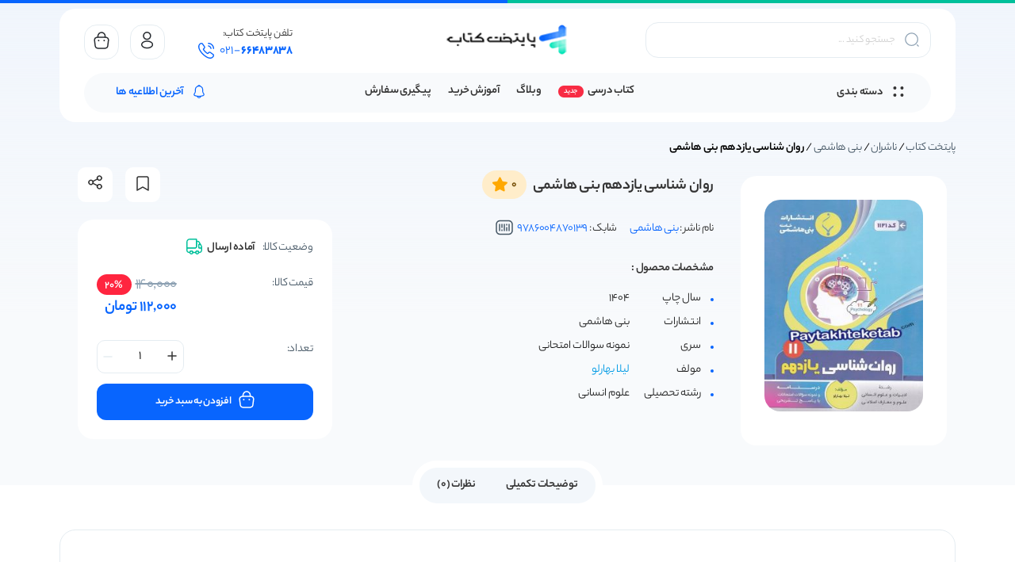

--- FILE ---
content_type: text/html; charset=UTF-8
request_url: https://www.paytakhteketab.com/product/eleventh-psychology-bani-hashemi/
body_size: 43774
content:
<!DOCTYPE html>
<html dir="rtl" lang="fa-IR" prefix="og: https://ogp.me/ns#">

<head><meta charset="UTF-8"><script>if(navigator.userAgent.match(/MSIE|Internet Explorer/i)||navigator.userAgent.match(/Trident\/7\..*?rv:11/i)){var href=document.location.href;if(!href.match(/[?&]nowprocket/)){if(href.indexOf("?")==-1){if(href.indexOf("#")==-1){document.location.href=href+"?nowprocket=1"}else{document.location.href=href.replace("#","?nowprocket=1#")}}else{if(href.indexOf("#")==-1){document.location.href=href+"&nowprocket=1"}else{document.location.href=href.replace("#","&nowprocket=1#")}}}}</script><script>(()=>{class RocketLazyLoadScripts{constructor(){this.v="2.0.4",this.userEvents=["keydown","keyup","mousedown","mouseup","mousemove","mouseover","mouseout","touchmove","touchstart","touchend","touchcancel","wheel","click","dblclick","input"],this.attributeEvents=["onblur","onclick","oncontextmenu","ondblclick","onfocus","onmousedown","onmouseenter","onmouseleave","onmousemove","onmouseout","onmouseover","onmouseup","onmousewheel","onscroll","onsubmit"]}async t(){this.i(),this.o(),/iP(ad|hone)/.test(navigator.userAgent)&&this.h(),this.u(),this.l(this),this.m(),this.k(this),this.p(this),this._(),await Promise.all([this.R(),this.L()]),this.lastBreath=Date.now(),this.S(this),this.P(),this.D(),this.O(),this.M(),await this.C(this.delayedScripts.normal),await this.C(this.delayedScripts.defer),await this.C(this.delayedScripts.async),await this.T(),await this.F(),await this.j(),await this.A(),window.dispatchEvent(new Event("rocket-allScriptsLoaded")),this.everythingLoaded=!0,this.lastTouchEnd&&await new Promise(t=>setTimeout(t,500-Date.now()+this.lastTouchEnd)),this.I(),this.H(),this.U(),this.W()}i(){this.CSPIssue=sessionStorage.getItem("rocketCSPIssue"),document.addEventListener("securitypolicyviolation",t=>{this.CSPIssue||"script-src-elem"!==t.violatedDirective||"data"!==t.blockedURI||(this.CSPIssue=!0,sessionStorage.setItem("rocketCSPIssue",!0))},{isRocket:!0})}o(){window.addEventListener("pageshow",t=>{this.persisted=t.persisted,this.realWindowLoadedFired=!0},{isRocket:!0}),window.addEventListener("pagehide",()=>{this.onFirstUserAction=null},{isRocket:!0})}h(){let t;function e(e){t=e}window.addEventListener("touchstart",e,{isRocket:!0}),window.addEventListener("touchend",function i(o){o.changedTouches[0]&&t.changedTouches[0]&&Math.abs(o.changedTouches[0].pageX-t.changedTouches[0].pageX)<10&&Math.abs(o.changedTouches[0].pageY-t.changedTouches[0].pageY)<10&&o.timeStamp-t.timeStamp<200&&(window.removeEventListener("touchstart",e,{isRocket:!0}),window.removeEventListener("touchend",i,{isRocket:!0}),"INPUT"===o.target.tagName&&"text"===o.target.type||(o.target.dispatchEvent(new TouchEvent("touchend",{target:o.target,bubbles:!0})),o.target.dispatchEvent(new MouseEvent("mouseover",{target:o.target,bubbles:!0})),o.target.dispatchEvent(new PointerEvent("click",{target:o.target,bubbles:!0,cancelable:!0,detail:1,clientX:o.changedTouches[0].clientX,clientY:o.changedTouches[0].clientY})),event.preventDefault()))},{isRocket:!0})}q(t){this.userActionTriggered||("mousemove"!==t.type||this.firstMousemoveIgnored?"keyup"===t.type||"mouseover"===t.type||"mouseout"===t.type||(this.userActionTriggered=!0,this.onFirstUserAction&&this.onFirstUserAction()):this.firstMousemoveIgnored=!0),"click"===t.type&&t.preventDefault(),t.stopPropagation(),t.stopImmediatePropagation(),"touchstart"===this.lastEvent&&"touchend"===t.type&&(this.lastTouchEnd=Date.now()),"click"===t.type&&(this.lastTouchEnd=0),this.lastEvent=t.type,t.composedPath&&t.composedPath()[0].getRootNode()instanceof ShadowRoot&&(t.rocketTarget=t.composedPath()[0]),this.savedUserEvents.push(t)}u(){this.savedUserEvents=[],this.userEventHandler=this.q.bind(this),this.userEvents.forEach(t=>window.addEventListener(t,this.userEventHandler,{passive:!1,isRocket:!0})),document.addEventListener("visibilitychange",this.userEventHandler,{isRocket:!0})}U(){this.userEvents.forEach(t=>window.removeEventListener(t,this.userEventHandler,{passive:!1,isRocket:!0})),document.removeEventListener("visibilitychange",this.userEventHandler,{isRocket:!0}),this.savedUserEvents.forEach(t=>{(t.rocketTarget||t.target).dispatchEvent(new window[t.constructor.name](t.type,t))})}m(){const t="return false",e=Array.from(this.attributeEvents,t=>"data-rocket-"+t),i="["+this.attributeEvents.join("],[")+"]",o="[data-rocket-"+this.attributeEvents.join("],[data-rocket-")+"]",s=(e,i,o)=>{o&&o!==t&&(e.setAttribute("data-rocket-"+i,o),e["rocket"+i]=new Function("event",o),e.setAttribute(i,t))};new MutationObserver(t=>{for(const n of t)"attributes"===n.type&&(n.attributeName.startsWith("data-rocket-")||this.everythingLoaded?n.attributeName.startsWith("data-rocket-")&&this.everythingLoaded&&this.N(n.target,n.attributeName.substring(12)):s(n.target,n.attributeName,n.target.getAttribute(n.attributeName))),"childList"===n.type&&n.addedNodes.forEach(t=>{if(t.nodeType===Node.ELEMENT_NODE)if(this.everythingLoaded)for(const i of[t,...t.querySelectorAll(o)])for(const t of i.getAttributeNames())e.includes(t)&&this.N(i,t.substring(12));else for(const e of[t,...t.querySelectorAll(i)])for(const t of e.getAttributeNames())this.attributeEvents.includes(t)&&s(e,t,e.getAttribute(t))})}).observe(document,{subtree:!0,childList:!0,attributeFilter:[...this.attributeEvents,...e]})}I(){this.attributeEvents.forEach(t=>{document.querySelectorAll("[data-rocket-"+t+"]").forEach(e=>{this.N(e,t)})})}N(t,e){const i=t.getAttribute("data-rocket-"+e);i&&(t.setAttribute(e,i),t.removeAttribute("data-rocket-"+e))}k(t){Object.defineProperty(HTMLElement.prototype,"onclick",{get(){return this.rocketonclick||null},set(e){this.rocketonclick=e,this.setAttribute(t.everythingLoaded?"onclick":"data-rocket-onclick","this.rocketonclick(event)")}})}S(t){function e(e,i){let o=e[i];e[i]=null,Object.defineProperty(e,i,{get:()=>o,set(s){t.everythingLoaded?o=s:e["rocket"+i]=o=s}})}e(document,"onreadystatechange"),e(window,"onload"),e(window,"onpageshow");try{Object.defineProperty(document,"readyState",{get:()=>t.rocketReadyState,set(e){t.rocketReadyState=e},configurable:!0}),document.readyState="loading"}catch(t){console.log("WPRocket DJE readyState conflict, bypassing")}}l(t){this.originalAddEventListener=EventTarget.prototype.addEventListener,this.originalRemoveEventListener=EventTarget.prototype.removeEventListener,this.savedEventListeners=[],EventTarget.prototype.addEventListener=function(e,i,o){o&&o.isRocket||!t.B(e,this)&&!t.userEvents.includes(e)||t.B(e,this)&&!t.userActionTriggered||e.startsWith("rocket-")||t.everythingLoaded?t.originalAddEventListener.call(this,e,i,o):(t.savedEventListeners.push({target:this,remove:!1,type:e,func:i,options:o}),"mouseenter"!==e&&"mouseleave"!==e||t.originalAddEventListener.call(this,e,t.savedUserEvents.push,o))},EventTarget.prototype.removeEventListener=function(e,i,o){o&&o.isRocket||!t.B(e,this)&&!t.userEvents.includes(e)||t.B(e,this)&&!t.userActionTriggered||e.startsWith("rocket-")||t.everythingLoaded?t.originalRemoveEventListener.call(this,e,i,o):t.savedEventListeners.push({target:this,remove:!0,type:e,func:i,options:o})}}J(t,e){this.savedEventListeners=this.savedEventListeners.filter(i=>{let o=i.type,s=i.target||window;return e!==o||t!==s||(this.B(o,s)&&(i.type="rocket-"+o),this.$(i),!1)})}H(){EventTarget.prototype.addEventListener=this.originalAddEventListener,EventTarget.prototype.removeEventListener=this.originalRemoveEventListener,this.savedEventListeners.forEach(t=>this.$(t))}$(t){t.remove?this.originalRemoveEventListener.call(t.target,t.type,t.func,t.options):this.originalAddEventListener.call(t.target,t.type,t.func,t.options)}p(t){let e;function i(e){return t.everythingLoaded?e:e.split(" ").map(t=>"load"===t||t.startsWith("load.")?"rocket-jquery-load":t).join(" ")}function o(o){function s(e){const s=o.fn[e];o.fn[e]=o.fn.init.prototype[e]=function(){return this[0]===window&&t.userActionTriggered&&("string"==typeof arguments[0]||arguments[0]instanceof String?arguments[0]=i(arguments[0]):"object"==typeof arguments[0]&&Object.keys(arguments[0]).forEach(t=>{const e=arguments[0][t];delete arguments[0][t],arguments[0][i(t)]=e})),s.apply(this,arguments),this}}if(o&&o.fn&&!t.allJQueries.includes(o)){const e={DOMContentLoaded:[],"rocket-DOMContentLoaded":[]};for(const t in e)document.addEventListener(t,()=>{e[t].forEach(t=>t())},{isRocket:!0});o.fn.ready=o.fn.init.prototype.ready=function(i){function s(){parseInt(o.fn.jquery)>2?setTimeout(()=>i.bind(document)(o)):i.bind(document)(o)}return"function"==typeof i&&(t.realDomReadyFired?!t.userActionTriggered||t.fauxDomReadyFired?s():e["rocket-DOMContentLoaded"].push(s):e.DOMContentLoaded.push(s)),o([])},s("on"),s("one"),s("off"),t.allJQueries.push(o)}e=o}t.allJQueries=[],o(window.jQuery),Object.defineProperty(window,"jQuery",{get:()=>e,set(t){o(t)}})}P(){const t=new Map;document.write=document.writeln=function(e){const i=document.currentScript,o=document.createRange(),s=i.parentElement;let n=t.get(i);void 0===n&&(n=i.nextSibling,t.set(i,n));const c=document.createDocumentFragment();o.setStart(c,0),c.appendChild(o.createContextualFragment(e)),s.insertBefore(c,n)}}async R(){return new Promise(t=>{this.userActionTriggered?t():this.onFirstUserAction=t})}async L(){return new Promise(t=>{document.addEventListener("DOMContentLoaded",()=>{this.realDomReadyFired=!0,t()},{isRocket:!0})})}async j(){return this.realWindowLoadedFired?Promise.resolve():new Promise(t=>{window.addEventListener("load",t,{isRocket:!0})})}M(){this.pendingScripts=[];this.scriptsMutationObserver=new MutationObserver(t=>{for(const e of t)e.addedNodes.forEach(t=>{"SCRIPT"!==t.tagName||t.noModule||t.isWPRocket||this.pendingScripts.push({script:t,promise:new Promise(e=>{const i=()=>{const i=this.pendingScripts.findIndex(e=>e.script===t);i>=0&&this.pendingScripts.splice(i,1),e()};t.addEventListener("load",i,{isRocket:!0}),t.addEventListener("error",i,{isRocket:!0}),setTimeout(i,1e3)})})})}),this.scriptsMutationObserver.observe(document,{childList:!0,subtree:!0})}async F(){await this.X(),this.pendingScripts.length?(await this.pendingScripts[0].promise,await this.F()):this.scriptsMutationObserver.disconnect()}D(){this.delayedScripts={normal:[],async:[],defer:[]},document.querySelectorAll("script[type$=rocketlazyloadscript]").forEach(t=>{t.hasAttribute("data-rocket-src")?t.hasAttribute("async")&&!1!==t.async?this.delayedScripts.async.push(t):t.hasAttribute("defer")&&!1!==t.defer||"module"===t.getAttribute("data-rocket-type")?this.delayedScripts.defer.push(t):this.delayedScripts.normal.push(t):this.delayedScripts.normal.push(t)})}async _(){await this.L();let t=[];document.querySelectorAll("script[type$=rocketlazyloadscript][data-rocket-src]").forEach(e=>{let i=e.getAttribute("data-rocket-src");if(i&&!i.startsWith("data:")){i.startsWith("//")&&(i=location.protocol+i);try{const o=new URL(i).origin;o!==location.origin&&t.push({src:o,crossOrigin:e.crossOrigin||"module"===e.getAttribute("data-rocket-type")})}catch(t){}}}),t=[...new Map(t.map(t=>[JSON.stringify(t),t])).values()],this.Y(t,"preconnect")}async G(t){if(await this.K(),!0!==t.noModule||!("noModule"in HTMLScriptElement.prototype))return new Promise(e=>{let i;function o(){(i||t).setAttribute("data-rocket-status","executed"),e()}try{if(navigator.userAgent.includes("Firefox/")||""===navigator.vendor||this.CSPIssue)i=document.createElement("script"),[...t.attributes].forEach(t=>{let e=t.nodeName;"type"!==e&&("data-rocket-type"===e&&(e="type"),"data-rocket-src"===e&&(e="src"),i.setAttribute(e,t.nodeValue))}),t.text&&(i.text=t.text),t.nonce&&(i.nonce=t.nonce),i.hasAttribute("src")?(i.addEventListener("load",o,{isRocket:!0}),i.addEventListener("error",()=>{i.setAttribute("data-rocket-status","failed-network"),e()},{isRocket:!0}),setTimeout(()=>{i.isConnected||e()},1)):(i.text=t.text,o()),i.isWPRocket=!0,t.parentNode.replaceChild(i,t);else{const i=t.getAttribute("data-rocket-type"),s=t.getAttribute("data-rocket-src");i?(t.type=i,t.removeAttribute("data-rocket-type")):t.removeAttribute("type"),t.addEventListener("load",o,{isRocket:!0}),t.addEventListener("error",i=>{this.CSPIssue&&i.target.src.startsWith("data:")?(console.log("WPRocket: CSP fallback activated"),t.removeAttribute("src"),this.G(t).then(e)):(t.setAttribute("data-rocket-status","failed-network"),e())},{isRocket:!0}),s?(t.fetchPriority="high",t.removeAttribute("data-rocket-src"),t.src=s):t.src="data:text/javascript;base64,"+window.btoa(unescape(encodeURIComponent(t.text)))}}catch(i){t.setAttribute("data-rocket-status","failed-transform"),e()}});t.setAttribute("data-rocket-status","skipped")}async C(t){const e=t.shift();return e?(e.isConnected&&await this.G(e),this.C(t)):Promise.resolve()}O(){this.Y([...this.delayedScripts.normal,...this.delayedScripts.defer,...this.delayedScripts.async],"preload")}Y(t,e){this.trash=this.trash||[];let i=!0;var o=document.createDocumentFragment();t.forEach(t=>{const s=t.getAttribute&&t.getAttribute("data-rocket-src")||t.src;if(s&&!s.startsWith("data:")){const n=document.createElement("link");n.href=s,n.rel=e,"preconnect"!==e&&(n.as="script",n.fetchPriority=i?"high":"low"),t.getAttribute&&"module"===t.getAttribute("data-rocket-type")&&(n.crossOrigin=!0),t.crossOrigin&&(n.crossOrigin=t.crossOrigin),t.integrity&&(n.integrity=t.integrity),t.nonce&&(n.nonce=t.nonce),o.appendChild(n),this.trash.push(n),i=!1}}),document.head.appendChild(o)}W(){this.trash.forEach(t=>t.remove())}async T(){try{document.readyState="interactive"}catch(t){}this.fauxDomReadyFired=!0;try{await this.K(),this.J(document,"readystatechange"),document.dispatchEvent(new Event("rocket-readystatechange")),await this.K(),document.rocketonreadystatechange&&document.rocketonreadystatechange(),await this.K(),this.J(document,"DOMContentLoaded"),document.dispatchEvent(new Event("rocket-DOMContentLoaded")),await this.K(),this.J(window,"DOMContentLoaded"),window.dispatchEvent(new Event("rocket-DOMContentLoaded"))}catch(t){console.error(t)}}async A(){try{document.readyState="complete"}catch(t){}try{await this.K(),this.J(document,"readystatechange"),document.dispatchEvent(new Event("rocket-readystatechange")),await this.K(),document.rocketonreadystatechange&&document.rocketonreadystatechange(),await this.K(),this.J(window,"load"),window.dispatchEvent(new Event("rocket-load")),await this.K(),window.rocketonload&&window.rocketonload(),await this.K(),this.allJQueries.forEach(t=>t(window).trigger("rocket-jquery-load")),await this.K(),this.J(window,"pageshow");const t=new Event("rocket-pageshow");t.persisted=this.persisted,window.dispatchEvent(t),await this.K(),window.rocketonpageshow&&window.rocketonpageshow({persisted:this.persisted})}catch(t){console.error(t)}}async K(){Date.now()-this.lastBreath>45&&(await this.X(),this.lastBreath=Date.now())}async X(){return document.hidden?new Promise(t=>setTimeout(t)):new Promise(t=>requestAnimationFrame(t))}B(t,e){return e===document&&"readystatechange"===t||(e===document&&"DOMContentLoaded"===t||(e===window&&"DOMContentLoaded"===t||(e===window&&"load"===t||e===window&&"pageshow"===t)))}static run(){(new RocketLazyLoadScripts).t()}}RocketLazyLoadScripts.run()})();</script>
    
<!-- بهینه‌سازی موتور جستجو توسط Rank Math PRO - https://rankmath.com/ -->
<title>روان شناسی یازدهم بنی هاشمی - پایتخت کتاب</title>
<meta name="description" content="کتاب روان شناسی یازدهم بنی هاشمی - خرید کتاب های کمک آموزشی دبستان تا کنکور از پایتخت کتاب مرجع فروش کتاب های کمک درسی✔️پشتیبانی سریع"/>
<meta name="robots" content="follow, index, max-snippet:-1, max-video-preview:-1, max-image-preview:large"/>
<link rel="canonical" href="https://www.paytakhteketab.com/product/eleventh-psychology-bani-hashemi/" />
<meta property="og:locale" content="fa_IR" />
<meta property="og:type" content="product" />
<meta property="og:title" content="روان شناسی یازدهم بنی هاشمی - پایتخت کتاب" />
<meta property="og:description" content="کتاب روان شناسی یازدهم بنی هاشمی - خرید کتاب های کمک آموزشی دبستان تا کنکور از پایتخت کتاب مرجع فروش کتاب های کمک درسی✔️پشتیبانی سریع" />
<meta property="og:url" content="https://www.paytakhteketab.com/product/eleventh-psychology-bani-hashemi/" />
<meta property="og:site_name" content="پایتخت کتاب" />
<meta property="og:updated_time" content="2025-11-30T15:25:15+03:30" />
<meta property="og:image" content="https://www.paytakhteketab.com/wp-content/uploads/2014/11/ravanshenasi-11-banihashemi-min.jpg" />
<meta property="og:image:secure_url" content="https://www.paytakhteketab.com/wp-content/uploads/2014/11/ravanshenasi-11-banihashemi-min.jpg" />
<meta property="og:image:width" content="600" />
<meta property="og:image:height" content="800" />
<meta property="og:image:alt" content="روان شناسی یازدهم بنی هاشمی" />
<meta property="og:image:type" content="image/jpeg" />
<meta property="product:brand" content="بنی هاشمی" />
<meta property="product:price:amount" content="1120000" />
<meta property="product:price:currency" content="IRR" />
<meta property="product:availability" content="instock" />
<meta property="product:retailer_item_id" content="9786004870139" />
<meta name="twitter:card" content="summary_large_image" />
<meta name="twitter:title" content="روان شناسی یازدهم بنی هاشمی - پایتخت کتاب" />
<meta name="twitter:description" content="کتاب روان شناسی یازدهم بنی هاشمی - خرید کتاب های کمک آموزشی دبستان تا کنکور از پایتخت کتاب مرجع فروش کتاب های کمک درسی✔️پشتیبانی سریع" />
<meta name="twitter:site" content="@paytakhte_ketab" />
<meta name="twitter:creator" content="@paytakhte_ketab" />
<meta name="twitter:image" content="https://www.paytakhteketab.com/wp-content/uploads/2014/11/ravanshenasi-11-banihashemi-min.jpg" />
<meta name="twitter:label1" content="قیمت" />
<meta name="twitter:data1" content="112.000تومان" />
<meta name="twitter:label2" content="دسترسی" />
<meta name="twitter:data2" content="موجود در انبار" />
<script type="application/ld+json" class="rank-math-schema-pro">{"@context":"https://schema.org","@graph":[{"@type":"WebSite","@id":"https://www.paytakhteketab.com/#website","url":"https://www.paytakhteketab.com","name":"\u067e\u0627\u06cc\u062a\u062e\u062a \u06a9\u062a\u0627\u0628","alternateName":"\u0628\u0627\u0646\u06a9 \u06a9\u062a\u0627\u0628 \u067e\u0627\u06cc\u062a\u062e\u062a","publisher":{"@id":"https://www.paytakhteketab.com/#organization"},"inLanguage":"fa-IR"},{"@type":"ImageObject","@id":"https://www.paytakhteketab.com/wp-content/uploads/2014/11/ravanshenasi-11-banihashemi-min.jpg","url":"https://www.paytakhteketab.com/wp-content/uploads/2014/11/ravanshenasi-11-banihashemi-min.jpg","width":"600","height":"800","caption":"\u0631\u0648\u0627\u0646 \u0634\u0646\u0627\u0633\u06cc \u06cc\u0627\u0632\u062f\u0647\u0645 \u0628\u0646\u06cc \u0647\u0627\u0634\u0645\u06cc","inLanguage":"fa-IR"},{"@type":"BreadcrumbList","@id":"https://www.paytakhteketab.com/product/eleventh-psychology-bani-hashemi/#breadcrumb","itemListElement":[{"@type":"ListItem","position":"1","item":{"@id":"https://www.paytakhteketab.com","name":"\u067e\u0627\u06cc\u062a\u062e\u062a \u06a9\u062a\u0627\u0628"}},{"@type":"ListItem","position":"2","item":{"@id":"https://www.paytakhteketab.com/product-category/publisher/","name":"\u0646\u0627\u0634\u0631\u0627\u0646"}},{"@type":"ListItem","position":"3","item":{"@id":"https://www.paytakhteketab.com/product-category/publisher/%d8%a8%d9%86%db%8c-%d9%87%d8%a7%d8%b4%d9%85%db%8c-%d8%ae%d8%a7%d9%85%d9%86%d9%87/","name":"\u0628\u0646\u06cc \u0647\u0627\u0634\u0645\u06cc"}},{"@type":"ListItem","position":"4","item":{"@id":"https://www.paytakhteketab.com/product/eleventh-psychology-bani-hashemi/","name":"\u0631\u0648\u0627\u0646 \u0634\u0646\u0627\u0633\u06cc \u06cc\u0627\u0632\u062f\u0647\u0645 \u0628\u0646\u06cc \u0647\u0627\u0634\u0645\u06cc"}}]},{"@type":"WebPage","@id":"https://www.paytakhteketab.com/product/eleventh-psychology-bani-hashemi/#webpage","url":"https://www.paytakhteketab.com/product/eleventh-psychology-bani-hashemi/","name":"\u0631\u0648\u0627\u0646 \u0634\u0646\u0627\u0633\u06cc \u06cc\u0627\u0632\u062f\u0647\u0645 \u0628\u0646\u06cc \u0647\u0627\u0634\u0645\u06cc - \u067e\u0627\u06cc\u062a\u062e\u062a \u06a9\u062a\u0627\u0628","datePublished":"2014-11-13T06:43:35+03:30","dateModified":"2025-11-30T15:25:15+03:30","isPartOf":{"@id":"https://www.paytakhteketab.com/#website"},"primaryImageOfPage":{"@id":"https://www.paytakhteketab.com/wp-content/uploads/2014/11/ravanshenasi-11-banihashemi-min.jpg"},"inLanguage":"fa-IR","breadcrumb":{"@id":"https://www.paytakhteketab.com/product/eleventh-psychology-bani-hashemi/#breadcrumb"}},{"@type":["Product","Book"],"brand":{"@type":"Brand","name":"\u0628\u0646\u06cc \u0647\u0627\u0634\u0645\u06cc"},"name":"\u0631\u0648\u0627\u0646 \u0634\u0646\u0627\u0633\u06cc \u06cc\u0627\u0632\u062f\u0647\u0645 \u0628\u0646\u06cc \u0647\u0627\u0634\u0645\u06cc - \u067e\u0627\u06cc\u062a\u062e\u062a \u06a9\u062a\u0627\u0628","description":"\u06a9\u062a\u0627\u0628 \u0631\u0648\u0627\u0646 \u0634\u0646\u0627\u0633\u06cc \u06cc\u0627\u0632\u062f\u0647\u0645 \u0628\u0646\u06cc \u0647\u0627\u0634\u0645\u06cc - \u062e\u0631\u06cc\u062f \u06a9\u062a\u0627\u0628 \u0647\u0627\u06cc \u06a9\u0645\u06a9 \u0622\u0645\u0648\u0632\u0634\u06cc \u062f\u0628\u0633\u062a\u0627\u0646 \u062a\u0627 \u06a9\u0646\u06a9\u0648\u0631 \u0627\u0632 \u067e\u0627\u06cc\u062a\u062e\u062a \u06a9\u062a\u0627\u0628 \u0645\u0631\u062c\u0639 \u0641\u0631\u0648\u0634 \u06a9\u062a\u0627\u0628 \u0647\u0627\u06cc \u06a9\u0645\u06a9 \u062f\u0631\u0633\u06cc\u2714\ufe0f\u067e\u0634\u062a\u06cc\u0628\u0627\u0646\u06cc \u0633\u0631\u06cc\u0639","sku":"9786004870139","category":"\u0646\u0627\u0634\u0631\u0627\u0646 &gt; \u0628\u0646\u06cc \u0647\u0627\u0634\u0645\u06cc","mainEntityOfPage":{"@id":"https://www.paytakhteketab.com/product/eleventh-psychology-bani-hashemi/#webpage"},"weight":{"@type":"QuantitativeValue","unitCode":"GRM","value":"200"},"image":{"@id":"https://www.paytakhteketab.com/wp-content/uploads/2014/11/ravanshenasi-11-banihashemi-min.jpg"},"offers":{"@type":"Offer","price":"1120000","priceCurrency":"IRR","priceValidUntil":"2027-12-30","availability":"http://schema.org/InStock","itemCondition":"NewCondition","url":"https://www.paytakhteketab.com/product/eleventh-psychology-bani-hashemi/","seller":{"@type":"Organization","@id":"https://www.paytakhteketab.com/","name":"\u067e\u0627\u06cc\u062a\u062e\u062a \u06a9\u062a\u0627\u0628","url":"https://www.paytakhteketab.com","logo":"https://www.paytakhteketab.com/wp-content/uploads/2024/01/BOOKSTORE-PAYTAKHTEKETAB-min.jpg"}},"additionalProperty":[{"@type":"PropertyValue","name":"pa_brands","value":"\u0628\u0646\u06cc \u0647\u0627\u0634\u0645\u06cc"},{"@type":"PropertyValue","name":"pa_seri","value":"\u0646\u0645\u0648\u0646\u0647 \u0633\u0648\u0627\u0644\u0627\u062a \u0627\u0645\u062a\u062d\u0627\u0646\u06cc"},{"@type":"PropertyValue","name":"pa_writer","value":"\u0644\u06cc\u0644\u0627 \u0628\u0647\u0627\u0631\u0644\u0648"},{"@type":"PropertyValue","name":"pa_reshte","value":"\u0639\u0644\u0648\u0645 \u0627\u0646\u0633\u0627\u0646\u06cc"},{"@type":"PropertyValue","name":"pa_paye","value":"\u06cc\u0627\u0632\u062f\u0647\u0645"},{"@type":"PropertyValue","name":"pa_related-lesson","value":"\u0631\u0648\u0627\u0646\u0634\u0646\u0627\u0633\u06cc"},{"@type":"PropertyValue","name":"pa_date","value":"1404"}],"isbn":"9786004870139","@id":"https://www.paytakhteketab.com/product/eleventh-psychology-bani-hashemi/#richSnippet","isPartOf":{"@id":"https://www.paytakhteketab.com/product/eleventh-psychology-bani-hashemi/#webpage"},"inLanguage":"fa-IR"}]}</script>
<!-- /افزونه سئو ورپرس Rank Math -->


<link rel="alternate" type="application/rss+xml" title="پایتخت کتاب &raquo; روان شناسی یازدهم بنی هاشمی خوراک دیدگاه‌ها" href="https://www.paytakhteketab.com/product/eleventh-psychology-bani-hashemi/feed/" />
<link rel="alternate" title="oEmbed (JSON)" type="application/json+oembed" href="https://www.paytakhteketab.com/wp-json/oembed/1.0/embed?url=https%3A%2F%2Fwww.paytakhteketab.com%2Fproduct%2Feleventh-psychology-bani-hashemi%2F" />
<link rel="alternate" title="oEmbed (XML)" type="text/xml+oembed" href="https://www.paytakhteketab.com/wp-json/oembed/1.0/embed?url=https%3A%2F%2Fwww.paytakhteketab.com%2Fproduct%2Feleventh-psychology-bani-hashemi%2F&#038;format=xml" />
<style id='wp-img-auto-sizes-contain-inline-css' type='text/css'>
img:is([sizes=auto i],[sizes^="auto," i]){contain-intrinsic-size:3000px 1500px}
/*# sourceURL=wp-img-auto-sizes-contain-inline-css */
</style>
<link data-minify="1" rel='stylesheet' id='dashicons-css' href='https://www.paytakhteketab.com/wp-content/cache/min/1/wp-includes/css/dashicons.min.css?ver=1769777337' type='text/css' media='all' />
<style id='wp-emoji-styles-inline-css' type='text/css'>

	img.wp-smiley, img.emoji {
		display: inline !important;
		border: none !important;
		box-shadow: none !important;
		height: 1em !important;
		width: 1em !important;
		margin: 0 0.07em !important;
		vertical-align: -0.1em !important;
		background: none !important;
		padding: 0 !important;
	}
/*# sourceURL=wp-emoji-styles-inline-css */
</style>
<link rel='stylesheet' id='wp-block-library-rtl-css' href='https://www.paytakhteketab.com/wp-includes/css/dist/block-library/style-rtl.min.css?ver=6.9' type='text/css' media='all' />
<style id='wp-block-list-inline-css' type='text/css'>
ol,ul{box-sizing:border-box}:root :where(.wp-block-list.has-background){padding:1.25em 2.375em}
/*# sourceURL=https://www.paytakhteketab.com/wp-includes/blocks/list/style.min.css */
</style>
<style id='global-styles-inline-css' type='text/css'>
:root{--wp--preset--aspect-ratio--square: 1;--wp--preset--aspect-ratio--4-3: 4/3;--wp--preset--aspect-ratio--3-4: 3/4;--wp--preset--aspect-ratio--3-2: 3/2;--wp--preset--aspect-ratio--2-3: 2/3;--wp--preset--aspect-ratio--16-9: 16/9;--wp--preset--aspect-ratio--9-16: 9/16;--wp--preset--color--black: #000000;--wp--preset--color--cyan-bluish-gray: #abb8c3;--wp--preset--color--white: #ffffff;--wp--preset--color--pale-pink: #f78da7;--wp--preset--color--vivid-red: #cf2e2e;--wp--preset--color--luminous-vivid-orange: #ff6900;--wp--preset--color--luminous-vivid-amber: #fcb900;--wp--preset--color--light-green-cyan: #7bdcb5;--wp--preset--color--vivid-green-cyan: #00d084;--wp--preset--color--pale-cyan-blue: #8ed1fc;--wp--preset--color--vivid-cyan-blue: #0693e3;--wp--preset--color--vivid-purple: #9b51e0;--wp--preset--gradient--vivid-cyan-blue-to-vivid-purple: linear-gradient(135deg,rgb(6,147,227) 0%,rgb(155,81,224) 100%);--wp--preset--gradient--light-green-cyan-to-vivid-green-cyan: linear-gradient(135deg,rgb(122,220,180) 0%,rgb(0,208,130) 100%);--wp--preset--gradient--luminous-vivid-amber-to-luminous-vivid-orange: linear-gradient(135deg,rgb(252,185,0) 0%,rgb(255,105,0) 100%);--wp--preset--gradient--luminous-vivid-orange-to-vivid-red: linear-gradient(135deg,rgb(255,105,0) 0%,rgb(207,46,46) 100%);--wp--preset--gradient--very-light-gray-to-cyan-bluish-gray: linear-gradient(135deg,rgb(238,238,238) 0%,rgb(169,184,195) 100%);--wp--preset--gradient--cool-to-warm-spectrum: linear-gradient(135deg,rgb(74,234,220) 0%,rgb(151,120,209) 20%,rgb(207,42,186) 40%,rgb(238,44,130) 60%,rgb(251,105,98) 80%,rgb(254,248,76) 100%);--wp--preset--gradient--blush-light-purple: linear-gradient(135deg,rgb(255,206,236) 0%,rgb(152,150,240) 100%);--wp--preset--gradient--blush-bordeaux: linear-gradient(135deg,rgb(254,205,165) 0%,rgb(254,45,45) 50%,rgb(107,0,62) 100%);--wp--preset--gradient--luminous-dusk: linear-gradient(135deg,rgb(255,203,112) 0%,rgb(199,81,192) 50%,rgb(65,88,208) 100%);--wp--preset--gradient--pale-ocean: linear-gradient(135deg,rgb(255,245,203) 0%,rgb(182,227,212) 50%,rgb(51,167,181) 100%);--wp--preset--gradient--electric-grass: linear-gradient(135deg,rgb(202,248,128) 0%,rgb(113,206,126) 100%);--wp--preset--gradient--midnight: linear-gradient(135deg,rgb(2,3,129) 0%,rgb(40,116,252) 100%);--wp--preset--font-size--small: 13px;--wp--preset--font-size--medium: 20px;--wp--preset--font-size--large: 36px;--wp--preset--font-size--x-large: 42px;--wp--preset--spacing--20: 0.44rem;--wp--preset--spacing--30: 0.67rem;--wp--preset--spacing--40: 1rem;--wp--preset--spacing--50: 1.5rem;--wp--preset--spacing--60: 2.25rem;--wp--preset--spacing--70: 3.38rem;--wp--preset--spacing--80: 5.06rem;--wp--preset--shadow--natural: 6px 6px 9px rgba(0, 0, 0, 0.2);--wp--preset--shadow--deep: 12px 12px 50px rgba(0, 0, 0, 0.4);--wp--preset--shadow--sharp: 6px 6px 0px rgba(0, 0, 0, 0.2);--wp--preset--shadow--outlined: 6px 6px 0px -3px rgb(255, 255, 255), 6px 6px rgb(0, 0, 0);--wp--preset--shadow--crisp: 6px 6px 0px rgb(0, 0, 0);}:where(.is-layout-flex){gap: 0.5em;}:where(.is-layout-grid){gap: 0.5em;}body .is-layout-flex{display: flex;}.is-layout-flex{flex-wrap: wrap;align-items: center;}.is-layout-flex > :is(*, div){margin: 0;}body .is-layout-grid{display: grid;}.is-layout-grid > :is(*, div){margin: 0;}:where(.wp-block-columns.is-layout-flex){gap: 2em;}:where(.wp-block-columns.is-layout-grid){gap: 2em;}:where(.wp-block-post-template.is-layout-flex){gap: 1.25em;}:where(.wp-block-post-template.is-layout-grid){gap: 1.25em;}.has-black-color{color: var(--wp--preset--color--black) !important;}.has-cyan-bluish-gray-color{color: var(--wp--preset--color--cyan-bluish-gray) !important;}.has-white-color{color: var(--wp--preset--color--white) !important;}.has-pale-pink-color{color: var(--wp--preset--color--pale-pink) !important;}.has-vivid-red-color{color: var(--wp--preset--color--vivid-red) !important;}.has-luminous-vivid-orange-color{color: var(--wp--preset--color--luminous-vivid-orange) !important;}.has-luminous-vivid-amber-color{color: var(--wp--preset--color--luminous-vivid-amber) !important;}.has-light-green-cyan-color{color: var(--wp--preset--color--light-green-cyan) !important;}.has-vivid-green-cyan-color{color: var(--wp--preset--color--vivid-green-cyan) !important;}.has-pale-cyan-blue-color{color: var(--wp--preset--color--pale-cyan-blue) !important;}.has-vivid-cyan-blue-color{color: var(--wp--preset--color--vivid-cyan-blue) !important;}.has-vivid-purple-color{color: var(--wp--preset--color--vivid-purple) !important;}.has-black-background-color{background-color: var(--wp--preset--color--black) !important;}.has-cyan-bluish-gray-background-color{background-color: var(--wp--preset--color--cyan-bluish-gray) !important;}.has-white-background-color{background-color: var(--wp--preset--color--white) !important;}.has-pale-pink-background-color{background-color: var(--wp--preset--color--pale-pink) !important;}.has-vivid-red-background-color{background-color: var(--wp--preset--color--vivid-red) !important;}.has-luminous-vivid-orange-background-color{background-color: var(--wp--preset--color--luminous-vivid-orange) !important;}.has-luminous-vivid-amber-background-color{background-color: var(--wp--preset--color--luminous-vivid-amber) !important;}.has-light-green-cyan-background-color{background-color: var(--wp--preset--color--light-green-cyan) !important;}.has-vivid-green-cyan-background-color{background-color: var(--wp--preset--color--vivid-green-cyan) !important;}.has-pale-cyan-blue-background-color{background-color: var(--wp--preset--color--pale-cyan-blue) !important;}.has-vivid-cyan-blue-background-color{background-color: var(--wp--preset--color--vivid-cyan-blue) !important;}.has-vivid-purple-background-color{background-color: var(--wp--preset--color--vivid-purple) !important;}.has-black-border-color{border-color: var(--wp--preset--color--black) !important;}.has-cyan-bluish-gray-border-color{border-color: var(--wp--preset--color--cyan-bluish-gray) !important;}.has-white-border-color{border-color: var(--wp--preset--color--white) !important;}.has-pale-pink-border-color{border-color: var(--wp--preset--color--pale-pink) !important;}.has-vivid-red-border-color{border-color: var(--wp--preset--color--vivid-red) !important;}.has-luminous-vivid-orange-border-color{border-color: var(--wp--preset--color--luminous-vivid-orange) !important;}.has-luminous-vivid-amber-border-color{border-color: var(--wp--preset--color--luminous-vivid-amber) !important;}.has-light-green-cyan-border-color{border-color: var(--wp--preset--color--light-green-cyan) !important;}.has-vivid-green-cyan-border-color{border-color: var(--wp--preset--color--vivid-green-cyan) !important;}.has-pale-cyan-blue-border-color{border-color: var(--wp--preset--color--pale-cyan-blue) !important;}.has-vivid-cyan-blue-border-color{border-color: var(--wp--preset--color--vivid-cyan-blue) !important;}.has-vivid-purple-border-color{border-color: var(--wp--preset--color--vivid-purple) !important;}.has-vivid-cyan-blue-to-vivid-purple-gradient-background{background: var(--wp--preset--gradient--vivid-cyan-blue-to-vivid-purple) !important;}.has-light-green-cyan-to-vivid-green-cyan-gradient-background{background: var(--wp--preset--gradient--light-green-cyan-to-vivid-green-cyan) !important;}.has-luminous-vivid-amber-to-luminous-vivid-orange-gradient-background{background: var(--wp--preset--gradient--luminous-vivid-amber-to-luminous-vivid-orange) !important;}.has-luminous-vivid-orange-to-vivid-red-gradient-background{background: var(--wp--preset--gradient--luminous-vivid-orange-to-vivid-red) !important;}.has-very-light-gray-to-cyan-bluish-gray-gradient-background{background: var(--wp--preset--gradient--very-light-gray-to-cyan-bluish-gray) !important;}.has-cool-to-warm-spectrum-gradient-background{background: var(--wp--preset--gradient--cool-to-warm-spectrum) !important;}.has-blush-light-purple-gradient-background{background: var(--wp--preset--gradient--blush-light-purple) !important;}.has-blush-bordeaux-gradient-background{background: var(--wp--preset--gradient--blush-bordeaux) !important;}.has-luminous-dusk-gradient-background{background: var(--wp--preset--gradient--luminous-dusk) !important;}.has-pale-ocean-gradient-background{background: var(--wp--preset--gradient--pale-ocean) !important;}.has-electric-grass-gradient-background{background: var(--wp--preset--gradient--electric-grass) !important;}.has-midnight-gradient-background{background: var(--wp--preset--gradient--midnight) !important;}.has-small-font-size{font-size: var(--wp--preset--font-size--small) !important;}.has-medium-font-size{font-size: var(--wp--preset--font-size--medium) !important;}.has-large-font-size{font-size: var(--wp--preset--font-size--large) !important;}.has-x-large-font-size{font-size: var(--wp--preset--font-size--x-large) !important;}
/*# sourceURL=global-styles-inline-css */
</style>

<style id='classic-theme-styles-inline-css' type='text/css'>
/*! This file is auto-generated */
.wp-block-button__link{color:#fff;background-color:#32373c;border-radius:9999px;box-shadow:none;text-decoration:none;padding:calc(.667em + 2px) calc(1.333em + 2px);font-size:1.125em}.wp-block-file__button{background:#32373c;color:#fff;text-decoration:none}
/*# sourceURL=/wp-includes/css/classic-themes.min.css */
</style>
<link rel='stylesheet' id='photoswipe-css' href='https://www.paytakhteketab.com/wp-content/cache/background-css/1/www.paytakhteketab.com/wp-content/plugins/woocommerce/assets/css/photoswipe/photoswipe.min.css?ver=10.4.3&wpr_t=1769803022' type='text/css' media='all' />
<link rel='stylesheet' id='photoswipe-default-skin-css' href='https://www.paytakhteketab.com/wp-content/cache/background-css/1/www.paytakhteketab.com/wp-content/plugins/woocommerce/assets/css/photoswipe/default-skin/default-skin.min.css?ver=10.4.3&wpr_t=1769803022' type='text/css' media='all' />
<link data-minify="1" rel='stylesheet' id='woocommerce-layout-rtl-css' href='https://www.paytakhteketab.com/wp-content/cache/min/1/wp-content/plugins/woocommerce/assets/css/woocommerce-layout-rtl.css?ver=1769777337' type='text/css' media='all' />
<link data-minify="1" rel='stylesheet' id='woocommerce-smallscreen-rtl-css' href='https://www.paytakhteketab.com/wp-content/cache/min/1/wp-content/plugins/woocommerce/assets/css/woocommerce-smallscreen-rtl.css?ver=1769777337' type='text/css' media='only screen and (max-width: 768px)' />
<link data-minify="1" rel='stylesheet' id='woocommerce-general-rtl-css' href='https://www.paytakhteketab.com/wp-content/cache/background-css/1/www.paytakhteketab.com/wp-content/cache/min/1/wp-content/plugins/woocommerce/assets/css/woocommerce-rtl.css?ver=1769777337&wpr_t=1769803022' type='text/css' media='all' />
<style id='woocommerce-inline-inline-css' type='text/css'>
.woocommerce form .form-row .required { visibility: visible; }
/*# sourceURL=woocommerce-inline-inline-css */
</style>
<link rel='stylesheet' id='wcct_public_css-css' href='https://www.paytakhteketab.com/wp-content/plugins/finale-woocommerce-sales-countdown-timer-discount/assets/css/wcct_combined.min.css?ver=2.20.0' type='text/css' media='all' />
<link rel='stylesheet' id='materialize-css' href='https://www.paytakhteketab.com/wp-content/themes/theme-paytakhteketab/static/inc/css/materialize.min.css?ver=6.9' type='text/css' media='all' />
<link data-minify="1" rel='stylesheet' id='mmenu-css' href='https://www.paytakhteketab.com/wp-content/cache/min/1/wp-content/themes/theme-paytakhteketab/static/inc/css/mmenu-light.css?ver=1769777337' type='text/css' media='all' />
<link data-minify="1" rel='stylesheet' id='style-css' href='https://www.paytakhteketab.com/wp-content/cache/background-css/1/www.paytakhteketab.com/wp-content/cache/min/1/wp-content/themes/theme-paytakhteketab/static/style.css?ver=1769777337&wpr_t=1769803022' type='text/css' media='all' />
<link rel='stylesheet' id='scroll-css' href='https://www.paytakhteketab.com/wp-content/themes/theme-paytakhteketab/static/inc/css/scrollbox.min.css?ver=6.9' type='text/css' media='all' />
<link data-minify="1" rel='stylesheet' id='swiper-css' href='https://www.paytakhteketab.com/wp-content/cache/min/1/wp-content/themes/theme-paytakhteketab/static/inc/css/swiper-bundle.min.css?ver=1769777337' type='text/css' media='all' />
<script type="rocketlazyloadscript" data-rocket-src="https://www.paytakhteketab.com/wp-includes/js/jquery/jquery.min.js?ver=3.7.1" id="jquery-core-js" data-rocket-defer defer></script>
<script type="rocketlazyloadscript" data-rocket-src="https://www.paytakhteketab.com/wp-includes/js/jquery/jquery-migrate.min.js?ver=3.4.1" id="jquery-migrate-js" data-rocket-defer defer></script>
<script type="rocketlazyloadscript" data-rocket-src="https://www.paytakhteketab.com/wp-content/plugins/woocommerce/assets/js/jquery-blockui/jquery.blockUI.min.js?ver=2.7.0-wc.10.4.3" id="wc-jquery-blockui-js" defer="defer" data-wp-strategy="defer"></script>
<script type="text/javascript" id="wc-add-to-cart-js-extra">
/* <![CDATA[ */
var wc_add_to_cart_params = {"ajax_url":"/wp-admin/admin-ajax.php","wc_ajax_url":"/?wc-ajax=%%endpoint%%","i18n_view_cart":"\u0645\u0634\u0627\u0647\u062f\u0647 \u0633\u0628\u062f \u062e\u0631\u06cc\u062f","cart_url":"https://www.paytakhteketab.com/cart/","is_cart":"","cart_redirect_after_add":"no"};
//# sourceURL=wc-add-to-cart-js-extra
/* ]]> */
</script>
<script type="rocketlazyloadscript" data-rocket-src="https://www.paytakhteketab.com/wp-content/plugins/woocommerce/assets/js/frontend/add-to-cart.min.js?ver=10.4.3" id="wc-add-to-cart-js" defer="defer" data-wp-strategy="defer"></script>
<script type="rocketlazyloadscript" data-rocket-src="https://www.paytakhteketab.com/wp-content/plugins/woocommerce/assets/js/zoom/jquery.zoom.min.js?ver=1.7.21-wc.10.4.3" id="wc-zoom-js" defer="defer" data-wp-strategy="defer"></script>
<script type="rocketlazyloadscript" data-rocket-src="https://www.paytakhteketab.com/wp-content/plugins/woocommerce/assets/js/flexslider/jquery.flexslider.min.js?ver=2.7.2-wc.10.4.3" id="wc-flexslider-js" defer="defer" data-wp-strategy="defer"></script>
<script type="rocketlazyloadscript" data-rocket-src="https://www.paytakhteketab.com/wp-content/plugins/woocommerce/assets/js/photoswipe/photoswipe.min.js?ver=4.1.1-wc.10.4.3" id="wc-photoswipe-js" defer="defer" data-wp-strategy="defer"></script>
<script type="rocketlazyloadscript" data-rocket-src="https://www.paytakhteketab.com/wp-content/plugins/woocommerce/assets/js/photoswipe/photoswipe-ui-default.min.js?ver=4.1.1-wc.10.4.3" id="wc-photoswipe-ui-default-js" defer="defer" data-wp-strategy="defer"></script>
<script type="text/javascript" id="wc-single-product-js-extra">
/* <![CDATA[ */
var wc_single_product_params = {"i18n_required_rating_text":"\u062e\u0648\u0627\u0647\u0634\u0645\u0646\u062f\u06cc\u0645 \u06cc\u06a9 \u0631\u062a\u0628\u0647 \u0631\u0627 \u0627\u0646\u062a\u062e\u0627\u0628 \u06a9\u0646\u06cc\u062f","i18n_rating_options":["1 of 5 stars","2 of 5 stars","3 of 5 stars","4 of 5 stars","5 of 5 stars"],"i18n_product_gallery_trigger_text":"\u0645\u0634\u0627\u0647\u062f\u0647 \u06af\u0627\u0644\u0631\u06cc \u062a\u0635\u0627\u0648\u06cc\u0631 \u062f\u0631 \u062d\u0627\u0644\u062a \u062a\u0645\u0627\u0645 \u0635\u0641\u062d\u0647","review_rating_required":"yes","flexslider":{"rtl":true,"animation":"slide","smoothHeight":true,"directionNav":false,"controlNav":"thumbnails","slideshow":false,"animationSpeed":500,"animationLoop":false,"allowOneSlide":false},"zoom_enabled":"1","zoom_options":[],"photoswipe_enabled":"1","photoswipe_options":{"shareEl":false,"closeOnScroll":false,"history":false,"hideAnimationDuration":0,"showAnimationDuration":0},"flexslider_enabled":"1"};
//# sourceURL=wc-single-product-js-extra
/* ]]> */
</script>
<script type="rocketlazyloadscript" data-rocket-src="https://www.paytakhteketab.com/wp-content/plugins/woocommerce/assets/js/frontend/single-product.min.js?ver=10.4.3" id="wc-single-product-js" defer="defer" data-wp-strategy="defer"></script>
<script type="rocketlazyloadscript" data-rocket-src="https://www.paytakhteketab.com/wp-content/plugins/woocommerce/assets/js/js-cookie/js.cookie.min.js?ver=2.1.4-wc.10.4.3" id="wc-js-cookie-js" defer="defer" data-wp-strategy="defer"></script>
<script type="text/javascript" id="woocommerce-js-extra">
/* <![CDATA[ */
var woocommerce_params = {"ajax_url":"/wp-admin/admin-ajax.php","wc_ajax_url":"/?wc-ajax=%%endpoint%%","i18n_password_show":"\u0646\u0645\u0627\u06cc\u0634 \u0631\u0645\u0632\u0639\u0628\u0648\u0631","i18n_password_hide":"Hide password"};
//# sourceURL=woocommerce-js-extra
/* ]]> */
</script>
<script type="rocketlazyloadscript" data-rocket-src="https://www.paytakhteketab.com/wp-content/plugins/woocommerce/assets/js/frontend/woocommerce.min.js?ver=10.4.3" id="woocommerce-js" defer="defer" data-wp-strategy="defer"></script>
<link rel="https://api.w.org/" href="https://www.paytakhteketab.com/wp-json/" /><link rel="alternate" title="JSON" type="application/json" href="https://www.paytakhteketab.com/wp-json/wp/v2/product/1172" /><link rel="EditURI" type="application/rsd+xml" title="RSD" href="https://www.paytakhteketab.com/xmlrpc.php?rsd" />
<meta name="generator" content="WordPress 6.9" />
<link rel='shortlink' href='https://www.paytakhteketab.com/?p=1172' />
<style>.woocommerce-product-gallery{ opacity: 1 !important; }</style><noscript><meta http-equiv="refresh" content="0;url=https://www.paytakhteketab.com/product/eleventh-psychology-bani-hashemi/?all_products=1"></noscript>
	

	<meta name="viewport" content="width=device-width, initial-scale=1, user-scalable = yes">

	<meta name="MobileOptimized" content="width" />

	<meta name="HandheldFriendly" content="true" />

	<meta name="mobile-web-app-capable" content="yes" />

	<meta name="theme-color" content="#0865fe">

	<link rel="profile" href="http://gmpg.org/xfn/11">

		<noscript><style>.woocommerce-product-gallery{ opacity: 1 !important; }</style></noscript>
	<link rel="icon" href="https://www.paytakhteketab.com/wp-content/uploads/2021/02/cropped-fav-p-payy-min.png" sizes="32x32" />
<link rel="icon" href="https://www.paytakhteketab.com/wp-content/uploads/2021/02/cropped-fav-p-payy-min.png" sizes="192x192" />
<link rel="apple-touch-icon" href="https://www.paytakhteketab.com/wp-content/uploads/2021/02/cropped-fav-p-payy-min.png" />
<meta name="msapplication-TileImage" content="https://www.paytakhteketab.com/wp-content/uploads/2021/02/cropped-fav-p-payy-min.png" />
<noscript><style id="rocket-lazyload-nojs-css">.rll-youtube-player, [data-lazy-src]{display:none !important;}</style></noscript>    

    
    
<!--    <script type="rocketlazyloadscript">-->
<!--    !function (t, e, n) {-->
<!--        t.yektanetAnalyticsObject = n, t[n] = t[n] || function () {-->
<!--            t[n].q.push(arguments)-->
<!--        }, t[n].q = t[n].q || [];-->
<!--        var a = new Date, r = a.getFullYear().toString() + "0" + a.getMonth() + "0" + a.getDate() + "0" + a.getHours(),-->
<!--            c = e.getElementsByTagName("script")[0], s = e.createElement("script");-->
<!--        s.id = "ua-script-GXAXQX39"; s.dataset.analyticsobject = n;-->
<!--        s.async = 1; s.type = "text/javascript";-->
<!--        s.src = "https://cdn.yektanet.com/rg_woebegone/scripts_v3/GXAXQX39/rg.complete.js?v=" + r, c.parentNode.insertBefore(s, c)-->
<!--    }(window, document, "yektanet");-->
<!--</script>-->
    <!-- End Google Tag Manager -->

<link data-minify="1" rel='stylesheet' id='wc-blocks-style-rtl-css' href='https://www.paytakhteketab.com/wp-content/cache/min/1/wp-content/plugins/woocommerce/assets/client/blocks/wc-blocks-rtl.css?ver=1769777337' type='text/css' media='all' />
<style id="wpr-lazyload-bg-container"></style><style id="wpr-lazyload-bg-exclusion">.landing__hiro{--wpr-bg-e804b20a-341f-42b9-ad6f-7895a6b795f3: url('https://www.paytakhteketab.com/wp-content/themes/theme-paytakhteketab/assets/images/background/bg-hiro.png');}</style>
<noscript>
<style id="wpr-lazyload-bg-nostyle">button.pswp__button{--wpr-bg-99e0f897-3dc7-4c9e-81c2-9752401f6e54: url('https://www.paytakhteketab.com/wp-content/plugins/woocommerce/assets/css/photoswipe/default-skin/default-skin.png');}.pswp__button,.pswp__button--arrow--left:before,.pswp__button--arrow--right:before{--wpr-bg-abca1e8e-2580-4cac-a62f-0b0df9bf101b: url('https://www.paytakhteketab.com/wp-content/plugins/woocommerce/assets/css/photoswipe/default-skin/default-skin.png');}.pswp__preloader--active .pswp__preloader__icn{--wpr-bg-db3edbe7-ac22-4998-a958-70371167a1bd: url('https://www.paytakhteketab.com/wp-content/plugins/woocommerce/assets/css/photoswipe/default-skin/preloader.gif');}.pswp--svg .pswp__button,.pswp--svg .pswp__button--arrow--left:before,.pswp--svg .pswp__button--arrow--right:before{--wpr-bg-f94d6f24-2a37-43b2-a5d4-a4b6ea7063e9: url('https://www.paytakhteketab.com/wp-content/plugins/woocommerce/assets/css/photoswipe/default-skin/default-skin.svg');}.woocommerce .blockUI.blockOverlay::before{--wpr-bg-50eefbc9-adca-4f30-9d83-7d346c42cbf1: url('https://www.paytakhteketab.com/wp-content/plugins/woocommerce/assets/images/icons/loader.svg');}.woocommerce .loader::before{--wpr-bg-5992f330-6023-474c-89ac-04c11e1ca389: url('https://www.paytakhteketab.com/wp-content/plugins/woocommerce/assets/images/icons/loader.svg');}#add_payment_method #payment div.payment_box .wc-credit-card-form-card-cvc.visa,#add_payment_method #payment div.payment_box .wc-credit-card-form-card-expiry.visa,#add_payment_method #payment div.payment_box .wc-credit-card-form-card-number.visa,.woocommerce-cart #payment div.payment_box .wc-credit-card-form-card-cvc.visa,.woocommerce-cart #payment div.payment_box .wc-credit-card-form-card-expiry.visa,.woocommerce-cart #payment div.payment_box .wc-credit-card-form-card-number.visa,.woocommerce-checkout #payment div.payment_box .wc-credit-card-form-card-cvc.visa,.woocommerce-checkout #payment div.payment_box .wc-credit-card-form-card-expiry.visa,.woocommerce-checkout #payment div.payment_box .wc-credit-card-form-card-number.visa{--wpr-bg-b1490141-9d3c-4bc4-a2cf-f1657049f8cf: url('https://www.paytakhteketab.com/wp-content/plugins/woocommerce/assets/images/icons/credit-cards/visa.svg');}#add_payment_method #payment div.payment_box .wc-credit-card-form-card-cvc.mastercard,#add_payment_method #payment div.payment_box .wc-credit-card-form-card-expiry.mastercard,#add_payment_method #payment div.payment_box .wc-credit-card-form-card-number.mastercard,.woocommerce-cart #payment div.payment_box .wc-credit-card-form-card-cvc.mastercard,.woocommerce-cart #payment div.payment_box .wc-credit-card-form-card-expiry.mastercard,.woocommerce-cart #payment div.payment_box .wc-credit-card-form-card-number.mastercard,.woocommerce-checkout #payment div.payment_box .wc-credit-card-form-card-cvc.mastercard,.woocommerce-checkout #payment div.payment_box .wc-credit-card-form-card-expiry.mastercard,.woocommerce-checkout #payment div.payment_box .wc-credit-card-form-card-number.mastercard{--wpr-bg-d13df3e4-9f1a-4e37-b5ba-5e25a1191401: url('https://www.paytakhteketab.com/wp-content/plugins/woocommerce/assets/images/icons/credit-cards/mastercard.svg');}#add_payment_method #payment div.payment_box .wc-credit-card-form-card-cvc.laser,#add_payment_method #payment div.payment_box .wc-credit-card-form-card-expiry.laser,#add_payment_method #payment div.payment_box .wc-credit-card-form-card-number.laser,.woocommerce-cart #payment div.payment_box .wc-credit-card-form-card-cvc.laser,.woocommerce-cart #payment div.payment_box .wc-credit-card-form-card-expiry.laser,.woocommerce-cart #payment div.payment_box .wc-credit-card-form-card-number.laser,.woocommerce-checkout #payment div.payment_box .wc-credit-card-form-card-cvc.laser,.woocommerce-checkout #payment div.payment_box .wc-credit-card-form-card-expiry.laser,.woocommerce-checkout #payment div.payment_box .wc-credit-card-form-card-number.laser{--wpr-bg-154b0b65-7071-4504-9813-21809641a9c0: url('https://www.paytakhteketab.com/wp-content/plugins/woocommerce/assets/images/icons/credit-cards/laser.svg');}#add_payment_method #payment div.payment_box .wc-credit-card-form-card-cvc.dinersclub,#add_payment_method #payment div.payment_box .wc-credit-card-form-card-expiry.dinersclub,#add_payment_method #payment div.payment_box .wc-credit-card-form-card-number.dinersclub,.woocommerce-cart #payment div.payment_box .wc-credit-card-form-card-cvc.dinersclub,.woocommerce-cart #payment div.payment_box .wc-credit-card-form-card-expiry.dinersclub,.woocommerce-cart #payment div.payment_box .wc-credit-card-form-card-number.dinersclub,.woocommerce-checkout #payment div.payment_box .wc-credit-card-form-card-cvc.dinersclub,.woocommerce-checkout #payment div.payment_box .wc-credit-card-form-card-expiry.dinersclub,.woocommerce-checkout #payment div.payment_box .wc-credit-card-form-card-number.dinersclub{--wpr-bg-8b0a2857-cc88-4881-8205-475ca65af28d: url('https://www.paytakhteketab.com/wp-content/plugins/woocommerce/assets/images/icons/credit-cards/diners.svg');}#add_payment_method #payment div.payment_box .wc-credit-card-form-card-cvc.maestro,#add_payment_method #payment div.payment_box .wc-credit-card-form-card-expiry.maestro,#add_payment_method #payment div.payment_box .wc-credit-card-form-card-number.maestro,.woocommerce-cart #payment div.payment_box .wc-credit-card-form-card-cvc.maestro,.woocommerce-cart #payment div.payment_box .wc-credit-card-form-card-expiry.maestro,.woocommerce-cart #payment div.payment_box .wc-credit-card-form-card-number.maestro,.woocommerce-checkout #payment div.payment_box .wc-credit-card-form-card-cvc.maestro,.woocommerce-checkout #payment div.payment_box .wc-credit-card-form-card-expiry.maestro,.woocommerce-checkout #payment div.payment_box .wc-credit-card-form-card-number.maestro{--wpr-bg-a37e50a1-25c1-48d8-bd98-90313dfa593d: url('https://www.paytakhteketab.com/wp-content/plugins/woocommerce/assets/images/icons/credit-cards/maestro.svg');}#add_payment_method #payment div.payment_box .wc-credit-card-form-card-cvc.jcb,#add_payment_method #payment div.payment_box .wc-credit-card-form-card-expiry.jcb,#add_payment_method #payment div.payment_box .wc-credit-card-form-card-number.jcb,.woocommerce-cart #payment div.payment_box .wc-credit-card-form-card-cvc.jcb,.woocommerce-cart #payment div.payment_box .wc-credit-card-form-card-expiry.jcb,.woocommerce-cart #payment div.payment_box .wc-credit-card-form-card-number.jcb,.woocommerce-checkout #payment div.payment_box .wc-credit-card-form-card-cvc.jcb,.woocommerce-checkout #payment div.payment_box .wc-credit-card-form-card-expiry.jcb,.woocommerce-checkout #payment div.payment_box .wc-credit-card-form-card-number.jcb{--wpr-bg-2650f15e-f5cc-4c6a-a523-694f664b1661: url('https://www.paytakhteketab.com/wp-content/plugins/woocommerce/assets/images/icons/credit-cards/jcb.svg');}#add_payment_method #payment div.payment_box .wc-credit-card-form-card-cvc.amex,#add_payment_method #payment div.payment_box .wc-credit-card-form-card-expiry.amex,#add_payment_method #payment div.payment_box .wc-credit-card-form-card-number.amex,.woocommerce-cart #payment div.payment_box .wc-credit-card-form-card-cvc.amex,.woocommerce-cart #payment div.payment_box .wc-credit-card-form-card-expiry.amex,.woocommerce-cart #payment div.payment_box .wc-credit-card-form-card-number.amex,.woocommerce-checkout #payment div.payment_box .wc-credit-card-form-card-cvc.amex,.woocommerce-checkout #payment div.payment_box .wc-credit-card-form-card-expiry.amex,.woocommerce-checkout #payment div.payment_box .wc-credit-card-form-card-number.amex{--wpr-bg-9b0e983b-82c8-4e91-a150-64f51556f242: url('https://www.paytakhteketab.com/wp-content/plugins/woocommerce/assets/images/icons/credit-cards/amex.svg');}#add_payment_method #payment div.payment_box .wc-credit-card-form-card-cvc.discover,#add_payment_method #payment div.payment_box .wc-credit-card-form-card-expiry.discover,#add_payment_method #payment div.payment_box .wc-credit-card-form-card-number.discover,.woocommerce-cart #payment div.payment_box .wc-credit-card-form-card-cvc.discover,.woocommerce-cart #payment div.payment_box .wc-credit-card-form-card-expiry.discover,.woocommerce-cart #payment div.payment_box .wc-credit-card-form-card-number.discover,.woocommerce-checkout #payment div.payment_box .wc-credit-card-form-card-cvc.discover,.woocommerce-checkout #payment div.payment_box .wc-credit-card-form-card-expiry.discover,.woocommerce-checkout #payment div.payment_box .wc-credit-card-form-card-number.discover{--wpr-bg-2664d8c7-2cfc-445a-980e-667b4b968fbf: url('https://www.paytakhteketab.com/wp-content/plugins/woocommerce/assets/images/icons/credit-cards/discover.svg');}.main-sidenav li .collapsible.sidenav-collapsible li .collapsible-header:after{--wpr-bg-88bb4bc0-9193-42ef-bbfa-c2e1f4d496fd: url('https://www.paytakhteketab.com/wp-content/themes/theme-paytakhteketab/static/inc/img/collapse-down.svg');}.home .amazing-offer .content{--wpr-bg-42d7857d-a6e7-47e5-bd0f-7254756482d1: url('https://www.paytakhteketab.com/wp-content/themes/theme-paytakhteketab/static/inc/img/red-bg.svg');}.home .book-amazing-offer .content{--wpr-bg-70a1ffdd-1fba-4394-8b66-10c44f854572: url('https://www.paytakhteketab.com/wp-content/themes/theme-paytakhteketab/static/inc/img/red-bg.svg');}.home .offer-section .content{--wpr-bg-2ba5445d-b0c0-451b-a03a-65f632d6c725: url('https://www.paytakhteketab.com/wp-content/themes/theme-paytakhteketab/static/inc/img/blue-bg.svg');}.landing__container .swiper .swiper-button-prev{--wpr-bg-5d939556-e60a-411c-b26f-703c7459c61b: url('https://www.paytakhteketab.com/wp-content/themes/theme-paytakhteketab/assets/images/arrow-right.svg');}.landing__container .swiper .swiper-button-next{--wpr-bg-728b6bc5-630a-4a5a-9f1c-ff58f120024c: url('https://www.paytakhteketab.com/wp-content/themes/theme-paytakhteketab/assets/images/arrow-left.svg');}.landing__grades{--wpr-bg-00644269-7824-41ea-99a8-08d4638aa129: url('https://www.paytakhteketab.com/wp-content/themes/theme-paytakhteketab/assets/images/background/bg-grades.png');}.curve{--wpr-bg-e77d6e45-ff49-4769-bbbb-a3ad80143962: url('https://www.paytakhteketab.com/wp-content/themes/theme-paytakhteketab/assets/images/background/bg-curve.png');}.landing__series{--wpr-bg-e77a3f70-bf3e-4dda-94d1-f5f8245fbb41: url('https://www.paytakhteketab.com/wp-content/themes/theme-paytakhteketab/assets/images/background/bg-series.png');}.text-book-v2 .super-offer-box .inner .product-description .price-box .after:after{--wpr-bg-4e9e700e-92fe-4011-bbce-d187ff118caf: url('https://www.paytakhteketab.com/wp-content/themes/theme-paytakhteketab/static/inc/img/price-circle.svg');}.text-book-v2 .offer-section .content{--wpr-bg-f3e09ae4-8465-4aaf-a6a7-0a92b5e41cfb: url('https://www.paytakhteketab.com/wp-content/themes/theme-paytakhteketab/static/inc/img/blue-bg.svg');}.landing-page-2 .super-offer-box .inner .product-description .price-box .after:after{--wpr-bg-24a14afd-cc99-466e-8e30-7581d4769387: url('https://www.paytakhteketab.com/wp-content/themes/theme-paytakhteketab/static/inc/img/price-circle.svg');}.slider-box .swiper-button-next::after{--wpr-bg-4cf46b93-8613-4bef-8be6-d0140734d139: url('https://www.paytakhteketab.com/wp-content/themes/theme-paytakhteketab/static/inc/img/header-right-arrow.svg');}.slider-box .swiper-button-prev::after{--wpr-bg-41464d96-98e4-434a-a8a9-1d04878c7430: url('https://www.paytakhteketab.com/wp-content/themes/theme-paytakhteketab/static/inc/img/header-left-arrow.svg');}.woocommerce-page.single-product .main-description .content .caption .inner .footer:before{--wpr-bg-d87c59d8-d66f-460d-9d2a-ccc68242534a: url('https://www.paytakhteketab.com/wp-content/themes/theme-paytakhteketab/static/inc/img/shadow.svg');}.section-wheel .wheel-box .center-box .right-sec{--wpr-bg-23cc37f7-a594-4f98-b32c-2bed0731e94d: url('https://www.paytakhteketab.com/wp-content/themes/theme-paytakhteketab/static/inc/img/new-home/bg-right-center.png');}.btn.type-1-footer{--wpr-bg-45e0203a-2ed4-4dd4-8900-9ba20c03480c: url('https://www.paytakhteketab.com/wp-content/themes/theme-paytakhteketab/static/inc/img/go-up-bg-2.svg');}.noise-bg:before{--wpr-bg-384e00d8-95b9-4781-a984-c5bbecebd839: url('https://www.paytakhteketab.com/wp-content/themes/theme-paytakhteketab/static/inc/img/noise-bg.svg');}.mm-spn.mm-spn--navbar::before{--wpr-bg-1ba5aa62-b4fb-4f44-abc9-5a11d194fd8a: url('https://www.paytakhteketab.com/wp-content/themes/theme-paytakhteketab/static/inc/img/sidenav-arrow.svg');}.index-2 .main-content .hero-section .right-section .swiper.right-swiper-hero-section .right-swiper-hero-section-swiper-button-parent .right-swiper-hero-section-swiper-button-prev{--wpr-bg-4d351901-eae6-43a6-8bd3-4087889d6af0: url('https://www.paytakhteketab.com/wp-content/themes/theme-paytakhteketab/static/inc/img/hero-arrow-right.svg');}.index-2 .main-content .hero-section .right-section .swiper.right-swiper-hero-section .right-swiper-hero-section-swiper-button-parent .right-swiper-hero-section-swiper-button-next{--wpr-bg-0e35494a-ea6f-4d9c-b8b4-eb938942e435: url('https://www.paytakhteketab.com/wp-content/themes/theme-paytakhteketab/static/inc/img/hero-arrow-left.svg');}.index-2 .main-content .discount-section .discount-content .discount-swiper .arrow .arrow-child .discount-swiper-button-next{--wpr-bg-4a7c99e1-8fc8-4d73-92b0-01832d364b35: url('https://www.paytakhteketab.com/wp-content/themes/theme-paytakhteketab/static/inc/img/discount-right-arrow.svg');}.index-2 .main-content .discount-section .discount-content .discount-swiper .arrow .arrow-child .discount-swiper-button-prev{--wpr-bg-da007559-bcdd-4b46-b9cc-59b17ce66d80: url('https://www.paytakhteketab.com/wp-content/themes/theme-paytakhteketab/static/inc/img/discount-left-arrow.svg');}.index-2 .main-content .best-publication-section .title .arrow .arrow-child .best-publication-section-swiper-button-next{--wpr-bg-17a71c94-ed12-4045-86b7-5eeaab3e5c20: url('https://www.paytakhteketab.com/wp-content/themes/theme-paytakhteketab/static/inc/img/discount-right-arrow.svg');}.index-2 .main-content .best-publication-section .title .arrow .arrow-child .best-publication-section-swiper-button-prev{--wpr-bg-c77f7eed-9038-4554-9dbb-e9e989a94950: url('https://www.paytakhteketab.com/wp-content/themes/theme-paytakhteketab/static/inc/img/discount-left-arrow.svg');}.index-2 .main-content .purple-section .purple-section-child{--wpr-bg-91e8d3fb-5247-4144-9934-88975b47d2e4: url('https://www.paytakhteketab.com/wp-content/themes/theme-paytakhteketab/static/inc/img/purple-img.svg');}.index-2 .main-content .specific .specific-content .specific-content-child .specific-swiper .arrow .arrow-child .specific-swiper-button-next{--wpr-bg-8f864b06-1b22-4f22-8c80-cd9d56a0e054: url('https://www.paytakhteketab.com/wp-content/themes/theme-paytakhteketab/static/inc/img/discount-right-arrow.svg');}.index-2 .main-content .specific .specific-content .specific-content-child .specific-swiper .arrow .arrow-child .specific-swiper-button-prev{--wpr-bg-b7a4b7d9-b931-43e2-ba91-4c3365b0779a: url('https://www.paytakhteketab.com/wp-content/themes/theme-paytakhteketab/static/inc/img/discount-left-arrow.svg');}.index-2 .main-content .selling-categories .title .left-section .arrow .arrow-child .selling-categories-swiper-button-next{--wpr-bg-41997933-95e3-41d9-8766-4d49866295b4: url('https://www.paytakhteketab.com/wp-content/themes/theme-paytakhteketab/static/inc/img/discount-right-arrow.svg');}.index-2 .main-content .selling-categories .title .left-section .arrow .arrow-child .selling-categories-swiper-button-prev{--wpr-bg-020823c2-18c3-4b00-9036-7db2c8338666: url('https://www.paytakhteketab.com/wp-content/themes/theme-paytakhteketab/static/inc/img/discount-left-arrow.svg');}.listing .shop-sidebar .shop-sidebar-widget .collapsible.sidebar li .title:after{--wpr-bg-a4641633-cb72-4b11-bf9b-308701f19dd7: url('https://www.paytakhteketab.com/wp-content/themes/theme-paytakhteketab/static/inc/img/collapse-down.svg');}.cart .collapsible.checkout li .title:after{--wpr-bg-297e5b4c-41dc-4e56-b850-94e6b3b779be: url('https://www.paytakhteketab.com/wp-content/themes/theme-paytakhteketab/static/inc/img/collapse-down.svg');}.bg-line{--wpr-bg-329b82f4-51fa-49ef-a6ae-580f9a8d0716: url('https://www.paytakhteketab.com/wp-content/themes/theme-paytakhteketab/assets/images/background/bg-line.svg');}.filter-field .select-wrapper .select-dropdown.dropdown-trigger{--wpr-bg-c2a0a051-020b-4e39-a408-8875a56fa410: url('https://www.paytakhteketab.com/wp-content/themes/theme-paytakhteketab/assets/images/arrow-circle-down.svg');}.text-book-v2 .social-media-box .content{--wpr-bg-d08a33d9-4ca6-479d-8945-ffca4cb6f61a: url('https://www.paytakhteketab.com/wp-content/themes/theme-paytakhteketab/static/inc/img/social-media-bg.svg');}.landing-page-2 .social-media-box .content{--wpr-bg-ae8aced6-183e-4508-bbb6-546b588acb96: url('https://www.paytakhteketab.com/wp-content/themes/theme-paytakhteketab/static/inc/img/social-media-bg.svg');}.publisher-details .publisher-details-content .pink-section .pink-section-child{--wpr-bg-3f88f87d-094e-43d6-88f4-9ab726dfcaf5: url('https://www.paytakhteketab.com/wp-content/themes/theme-paytakhteketab/static/inc/img/pink-bg.png');}.publisher-details .publisher-details-content .pink-section .pink-section-child{--wpr-bg-98b35f03-c3e0-4537-abf2-c736d8d02673: url('https://www.paytakhteketab.com/wp-content/themes/theme-paytakhteketab/static/inc/img/pink-bg-responsive.png');}.blackfriday .main-content .hero-section .shop-card.blackfriday.large .main:after{--wpr-bg-d052908f-40aa-4150-9a66-d5d7a8dc9416: url('https://www.paytakhteketab.com/wp-content/themes/theme-paytakhteketab/static/inc/img/border.svg');}.blackfriday .main-content .top-products-section .title .specific-title .circle{--wpr-bg-8683fa04-9f03-43dc-84b7-c023445fe5b3: url('https://www.paytakhteketab.com/wp-content/themes/theme-paytakhteketab/static/inc/img/blackfriday-badge-white.jpg');}.blackfriday .main-content .top-products-section .title .specific-title .circle{--wpr-bg-a98bae8a-5ffa-4715-b68f-6b573eb817ee: url('https://www.paytakhteketab.com/wp-content/themes/theme-paytakhteketab/static/inc/img/blackfriday-badge-white.jpg');}.blackfriday .main-content .top-products-section.bg-style-2 .title .specific-title .circle{--wpr-bg-38d5c46f-70ab-4822-b8fc-e990ca21b5c0: url('https://www.paytakhteketab.com/wp-content/themes/theme-paytakhteketab/static/inc/img/blackfriday-badge-colored.png');}.blackfriday .main-content .top-products-section.bg-style-3 .title .specific-title .circle{--wpr-bg-28a13aca-c508-49c1-a0f8-b4f8dc81738b: url('https://www.paytakhteketab.com/wp-content/themes/theme-paytakhteketab/static/inc/img/blackfriday-badge-colored.png');}.blackfriday .main-content .top-products-section.bg-style-4 .title .specific-title .circle{--wpr-bg-93eb6d1a-166e-4b04-beff-f5e79f59fb3f: url('https://www.paytakhteketab.com/wp-content/themes/theme-paytakhteketab/static/inc/img/blackfriday-badge-colored.png');}.index-2.blackfriday .main-content .hero-section .shop-card.blackfriday.large .card-action:after{--wpr-bg-055552fd-3db8-411e-a01d-cd2360efb41f: url('https://www.paytakhteketab.com/wp-content/themes/theme-paytakhteketab/static/inc/img/border.svg');}.index-2.blackfriday .main-content .top-products-section .top-products-section-child .title .specific-title .circle{--wpr-bg-f5a38996-ae1d-489d-81cf-f2260e24cd74: url('https://www.paytakhteketab.com/wp-content/themes/theme-paytakhteketab/static/inc/img/blackfriday-badge-white.jpg');}.index-2.blackfriday .main-content .top-products-section.bg-style-2 .top-products-section-child .title .specific-title .circle{--wpr-bg-df8fd2f6-98e0-46c8-a63e-3a70254e4b40: url('https://www.paytakhteketab.com/wp-content/themes/theme-paytakhteketab/static/inc/img/blackfriday-badge-colored.svg');}.body-yalda .hero-section .shop-card.blackfriday.large .main:after{--wpr-bg-e46ed014-89e7-4541-916d-8669a6fdf5c5: url('https://www.paytakhteketab.com/wp-content/themes/theme-paytakhteketab/static/inc/img/border.svg');}.body-yalda .hero-section .shop-card.blackfriday.large .main:after{--wpr-bg-a93479da-0986-49ee-80c5-c757963a8c9b: url('https://www.paytakhteketab.com/wp-content/themes/theme-paytakhteketab/static/inc/img/border.svg');}.new.swiper-button-prev{--wpr-bg-0bb1f472-7226-493f-a499-e6fe450d1c68: url('https://www.paytakhteketab.com/wp-content/themes/theme-paytakhteketab/static/inc/img/new-design/ArrowRight.svg');}.new.swiper-button-next{--wpr-bg-4ce86d79-cecf-4075-9c48-2da57f1ac0e3: url('https://www.paytakhteketab.com/wp-content/themes/theme-paytakhteketab/static/inc/img/new-design/ArrowLeft.svg');}</style>
</noscript>
<script type="application/javascript">const rocket_pairs = [{"selector":"button.pswp__button","style":"button.pswp__button{--wpr-bg-99e0f897-3dc7-4c9e-81c2-9752401f6e54: url('https:\/\/www.paytakhteketab.com\/wp-content\/plugins\/woocommerce\/assets\/css\/photoswipe\/default-skin\/default-skin.png');}","hash":"99e0f897-3dc7-4c9e-81c2-9752401f6e54","url":"https:\/\/www.paytakhteketab.com\/wp-content\/plugins\/woocommerce\/assets\/css\/photoswipe\/default-skin\/default-skin.png"},{"selector":".pswp__button,.pswp__button--arrow--left,.pswp__button--arrow--right","style":".pswp__button,.pswp__button--arrow--left:before,.pswp__button--arrow--right:before{--wpr-bg-abca1e8e-2580-4cac-a62f-0b0df9bf101b: url('https:\/\/www.paytakhteketab.com\/wp-content\/plugins\/woocommerce\/assets\/css\/photoswipe\/default-skin\/default-skin.png');}","hash":"abca1e8e-2580-4cac-a62f-0b0df9bf101b","url":"https:\/\/www.paytakhteketab.com\/wp-content\/plugins\/woocommerce\/assets\/css\/photoswipe\/default-skin\/default-skin.png"},{"selector":".pswp__preloader--active .pswp__preloader__icn","style":".pswp__preloader--active .pswp__preloader__icn{--wpr-bg-db3edbe7-ac22-4998-a958-70371167a1bd: url('https:\/\/www.paytakhteketab.com\/wp-content\/plugins\/woocommerce\/assets\/css\/photoswipe\/default-skin\/preloader.gif');}","hash":"db3edbe7-ac22-4998-a958-70371167a1bd","url":"https:\/\/www.paytakhteketab.com\/wp-content\/plugins\/woocommerce\/assets\/css\/photoswipe\/default-skin\/preloader.gif"},{"selector":".pswp--svg .pswp__button,.pswp--svg .pswp__button--arrow--left,.pswp--svg .pswp__button--arrow--right","style":".pswp--svg .pswp__button,.pswp--svg .pswp__button--arrow--left:before,.pswp--svg .pswp__button--arrow--right:before{--wpr-bg-f94d6f24-2a37-43b2-a5d4-a4b6ea7063e9: url('https:\/\/www.paytakhteketab.com\/wp-content\/plugins\/woocommerce\/assets\/css\/photoswipe\/default-skin\/default-skin.svg');}","hash":"f94d6f24-2a37-43b2-a5d4-a4b6ea7063e9","url":"https:\/\/www.paytakhteketab.com\/wp-content\/plugins\/woocommerce\/assets\/css\/photoswipe\/default-skin\/default-skin.svg"},{"selector":".woocommerce .blockUI.blockOverlay","style":".woocommerce .blockUI.blockOverlay::before{--wpr-bg-50eefbc9-adca-4f30-9d83-7d346c42cbf1: url('https:\/\/www.paytakhteketab.com\/wp-content\/plugins\/woocommerce\/assets\/images\/icons\/loader.svg');}","hash":"50eefbc9-adca-4f30-9d83-7d346c42cbf1","url":"https:\/\/www.paytakhteketab.com\/wp-content\/plugins\/woocommerce\/assets\/images\/icons\/loader.svg"},{"selector":".woocommerce .loader","style":".woocommerce .loader::before{--wpr-bg-5992f330-6023-474c-89ac-04c11e1ca389: url('https:\/\/www.paytakhteketab.com\/wp-content\/plugins\/woocommerce\/assets\/images\/icons\/loader.svg');}","hash":"5992f330-6023-474c-89ac-04c11e1ca389","url":"https:\/\/www.paytakhteketab.com\/wp-content\/plugins\/woocommerce\/assets\/images\/icons\/loader.svg"},{"selector":"#add_payment_method #payment div.payment_box .wc-credit-card-form-card-cvc.visa,#add_payment_method #payment div.payment_box .wc-credit-card-form-card-expiry.visa,#add_payment_method #payment div.payment_box .wc-credit-card-form-card-number.visa,.woocommerce-cart #payment div.payment_box .wc-credit-card-form-card-cvc.visa,.woocommerce-cart #payment div.payment_box .wc-credit-card-form-card-expiry.visa,.woocommerce-cart #payment div.payment_box .wc-credit-card-form-card-number.visa,.woocommerce-checkout #payment div.payment_box .wc-credit-card-form-card-cvc.visa,.woocommerce-checkout #payment div.payment_box .wc-credit-card-form-card-expiry.visa,.woocommerce-checkout #payment div.payment_box .wc-credit-card-form-card-number.visa","style":"#add_payment_method #payment div.payment_box .wc-credit-card-form-card-cvc.visa,#add_payment_method #payment div.payment_box .wc-credit-card-form-card-expiry.visa,#add_payment_method #payment div.payment_box .wc-credit-card-form-card-number.visa,.woocommerce-cart #payment div.payment_box .wc-credit-card-form-card-cvc.visa,.woocommerce-cart #payment div.payment_box .wc-credit-card-form-card-expiry.visa,.woocommerce-cart #payment div.payment_box .wc-credit-card-form-card-number.visa,.woocommerce-checkout #payment div.payment_box .wc-credit-card-form-card-cvc.visa,.woocommerce-checkout #payment div.payment_box .wc-credit-card-form-card-expiry.visa,.woocommerce-checkout #payment div.payment_box .wc-credit-card-form-card-number.visa{--wpr-bg-b1490141-9d3c-4bc4-a2cf-f1657049f8cf: url('https:\/\/www.paytakhteketab.com\/wp-content\/plugins\/woocommerce\/assets\/images\/icons\/credit-cards\/visa.svg');}","hash":"b1490141-9d3c-4bc4-a2cf-f1657049f8cf","url":"https:\/\/www.paytakhteketab.com\/wp-content\/plugins\/woocommerce\/assets\/images\/icons\/credit-cards\/visa.svg"},{"selector":"#add_payment_method #payment div.payment_box .wc-credit-card-form-card-cvc.mastercard,#add_payment_method #payment div.payment_box .wc-credit-card-form-card-expiry.mastercard,#add_payment_method #payment div.payment_box .wc-credit-card-form-card-number.mastercard,.woocommerce-cart #payment div.payment_box .wc-credit-card-form-card-cvc.mastercard,.woocommerce-cart #payment div.payment_box .wc-credit-card-form-card-expiry.mastercard,.woocommerce-cart #payment div.payment_box .wc-credit-card-form-card-number.mastercard,.woocommerce-checkout #payment div.payment_box .wc-credit-card-form-card-cvc.mastercard,.woocommerce-checkout #payment div.payment_box .wc-credit-card-form-card-expiry.mastercard,.woocommerce-checkout #payment div.payment_box .wc-credit-card-form-card-number.mastercard","style":"#add_payment_method #payment div.payment_box .wc-credit-card-form-card-cvc.mastercard,#add_payment_method #payment div.payment_box .wc-credit-card-form-card-expiry.mastercard,#add_payment_method #payment div.payment_box .wc-credit-card-form-card-number.mastercard,.woocommerce-cart #payment div.payment_box .wc-credit-card-form-card-cvc.mastercard,.woocommerce-cart #payment div.payment_box .wc-credit-card-form-card-expiry.mastercard,.woocommerce-cart #payment div.payment_box .wc-credit-card-form-card-number.mastercard,.woocommerce-checkout #payment div.payment_box .wc-credit-card-form-card-cvc.mastercard,.woocommerce-checkout #payment div.payment_box .wc-credit-card-form-card-expiry.mastercard,.woocommerce-checkout #payment div.payment_box .wc-credit-card-form-card-number.mastercard{--wpr-bg-d13df3e4-9f1a-4e37-b5ba-5e25a1191401: url('https:\/\/www.paytakhteketab.com\/wp-content\/plugins\/woocommerce\/assets\/images\/icons\/credit-cards\/mastercard.svg');}","hash":"d13df3e4-9f1a-4e37-b5ba-5e25a1191401","url":"https:\/\/www.paytakhteketab.com\/wp-content\/plugins\/woocommerce\/assets\/images\/icons\/credit-cards\/mastercard.svg"},{"selector":"#add_payment_method #payment div.payment_box .wc-credit-card-form-card-cvc.laser,#add_payment_method #payment div.payment_box .wc-credit-card-form-card-expiry.laser,#add_payment_method #payment div.payment_box .wc-credit-card-form-card-number.laser,.woocommerce-cart #payment div.payment_box .wc-credit-card-form-card-cvc.laser,.woocommerce-cart #payment div.payment_box .wc-credit-card-form-card-expiry.laser,.woocommerce-cart #payment div.payment_box .wc-credit-card-form-card-number.laser,.woocommerce-checkout #payment div.payment_box .wc-credit-card-form-card-cvc.laser,.woocommerce-checkout #payment div.payment_box .wc-credit-card-form-card-expiry.laser,.woocommerce-checkout #payment div.payment_box .wc-credit-card-form-card-number.laser","style":"#add_payment_method #payment div.payment_box .wc-credit-card-form-card-cvc.laser,#add_payment_method #payment div.payment_box .wc-credit-card-form-card-expiry.laser,#add_payment_method #payment div.payment_box .wc-credit-card-form-card-number.laser,.woocommerce-cart #payment div.payment_box .wc-credit-card-form-card-cvc.laser,.woocommerce-cart #payment div.payment_box .wc-credit-card-form-card-expiry.laser,.woocommerce-cart #payment div.payment_box .wc-credit-card-form-card-number.laser,.woocommerce-checkout #payment div.payment_box .wc-credit-card-form-card-cvc.laser,.woocommerce-checkout #payment div.payment_box .wc-credit-card-form-card-expiry.laser,.woocommerce-checkout #payment div.payment_box .wc-credit-card-form-card-number.laser{--wpr-bg-154b0b65-7071-4504-9813-21809641a9c0: url('https:\/\/www.paytakhteketab.com\/wp-content\/plugins\/woocommerce\/assets\/images\/icons\/credit-cards\/laser.svg');}","hash":"154b0b65-7071-4504-9813-21809641a9c0","url":"https:\/\/www.paytakhteketab.com\/wp-content\/plugins\/woocommerce\/assets\/images\/icons\/credit-cards\/laser.svg"},{"selector":"#add_payment_method #payment div.payment_box .wc-credit-card-form-card-cvc.dinersclub,#add_payment_method #payment div.payment_box .wc-credit-card-form-card-expiry.dinersclub,#add_payment_method #payment div.payment_box .wc-credit-card-form-card-number.dinersclub,.woocommerce-cart #payment div.payment_box .wc-credit-card-form-card-cvc.dinersclub,.woocommerce-cart #payment div.payment_box .wc-credit-card-form-card-expiry.dinersclub,.woocommerce-cart #payment div.payment_box .wc-credit-card-form-card-number.dinersclub,.woocommerce-checkout #payment div.payment_box .wc-credit-card-form-card-cvc.dinersclub,.woocommerce-checkout #payment div.payment_box .wc-credit-card-form-card-expiry.dinersclub,.woocommerce-checkout #payment div.payment_box .wc-credit-card-form-card-number.dinersclub","style":"#add_payment_method #payment div.payment_box .wc-credit-card-form-card-cvc.dinersclub,#add_payment_method #payment div.payment_box .wc-credit-card-form-card-expiry.dinersclub,#add_payment_method #payment div.payment_box .wc-credit-card-form-card-number.dinersclub,.woocommerce-cart #payment div.payment_box .wc-credit-card-form-card-cvc.dinersclub,.woocommerce-cart #payment div.payment_box .wc-credit-card-form-card-expiry.dinersclub,.woocommerce-cart #payment div.payment_box .wc-credit-card-form-card-number.dinersclub,.woocommerce-checkout #payment div.payment_box .wc-credit-card-form-card-cvc.dinersclub,.woocommerce-checkout #payment div.payment_box .wc-credit-card-form-card-expiry.dinersclub,.woocommerce-checkout #payment div.payment_box .wc-credit-card-form-card-number.dinersclub{--wpr-bg-8b0a2857-cc88-4881-8205-475ca65af28d: url('https:\/\/www.paytakhteketab.com\/wp-content\/plugins\/woocommerce\/assets\/images\/icons\/credit-cards\/diners.svg');}","hash":"8b0a2857-cc88-4881-8205-475ca65af28d","url":"https:\/\/www.paytakhteketab.com\/wp-content\/plugins\/woocommerce\/assets\/images\/icons\/credit-cards\/diners.svg"},{"selector":"#add_payment_method #payment div.payment_box .wc-credit-card-form-card-cvc.maestro,#add_payment_method #payment div.payment_box .wc-credit-card-form-card-expiry.maestro,#add_payment_method #payment div.payment_box .wc-credit-card-form-card-number.maestro,.woocommerce-cart #payment div.payment_box .wc-credit-card-form-card-cvc.maestro,.woocommerce-cart #payment div.payment_box .wc-credit-card-form-card-expiry.maestro,.woocommerce-cart #payment div.payment_box .wc-credit-card-form-card-number.maestro,.woocommerce-checkout #payment div.payment_box .wc-credit-card-form-card-cvc.maestro,.woocommerce-checkout #payment div.payment_box .wc-credit-card-form-card-expiry.maestro,.woocommerce-checkout #payment div.payment_box .wc-credit-card-form-card-number.maestro","style":"#add_payment_method #payment div.payment_box .wc-credit-card-form-card-cvc.maestro,#add_payment_method #payment div.payment_box .wc-credit-card-form-card-expiry.maestro,#add_payment_method #payment div.payment_box .wc-credit-card-form-card-number.maestro,.woocommerce-cart #payment div.payment_box .wc-credit-card-form-card-cvc.maestro,.woocommerce-cart #payment div.payment_box .wc-credit-card-form-card-expiry.maestro,.woocommerce-cart #payment div.payment_box .wc-credit-card-form-card-number.maestro,.woocommerce-checkout #payment div.payment_box .wc-credit-card-form-card-cvc.maestro,.woocommerce-checkout #payment div.payment_box .wc-credit-card-form-card-expiry.maestro,.woocommerce-checkout #payment div.payment_box .wc-credit-card-form-card-number.maestro{--wpr-bg-a37e50a1-25c1-48d8-bd98-90313dfa593d: url('https:\/\/www.paytakhteketab.com\/wp-content\/plugins\/woocommerce\/assets\/images\/icons\/credit-cards\/maestro.svg');}","hash":"a37e50a1-25c1-48d8-bd98-90313dfa593d","url":"https:\/\/www.paytakhteketab.com\/wp-content\/plugins\/woocommerce\/assets\/images\/icons\/credit-cards\/maestro.svg"},{"selector":"#add_payment_method #payment div.payment_box .wc-credit-card-form-card-cvc.jcb,#add_payment_method #payment div.payment_box .wc-credit-card-form-card-expiry.jcb,#add_payment_method #payment div.payment_box .wc-credit-card-form-card-number.jcb,.woocommerce-cart #payment div.payment_box .wc-credit-card-form-card-cvc.jcb,.woocommerce-cart #payment div.payment_box .wc-credit-card-form-card-expiry.jcb,.woocommerce-cart #payment div.payment_box .wc-credit-card-form-card-number.jcb,.woocommerce-checkout #payment div.payment_box .wc-credit-card-form-card-cvc.jcb,.woocommerce-checkout #payment div.payment_box .wc-credit-card-form-card-expiry.jcb,.woocommerce-checkout #payment div.payment_box .wc-credit-card-form-card-number.jcb","style":"#add_payment_method #payment div.payment_box .wc-credit-card-form-card-cvc.jcb,#add_payment_method #payment div.payment_box .wc-credit-card-form-card-expiry.jcb,#add_payment_method #payment div.payment_box .wc-credit-card-form-card-number.jcb,.woocommerce-cart #payment div.payment_box .wc-credit-card-form-card-cvc.jcb,.woocommerce-cart #payment div.payment_box .wc-credit-card-form-card-expiry.jcb,.woocommerce-cart #payment div.payment_box .wc-credit-card-form-card-number.jcb,.woocommerce-checkout #payment div.payment_box .wc-credit-card-form-card-cvc.jcb,.woocommerce-checkout #payment div.payment_box .wc-credit-card-form-card-expiry.jcb,.woocommerce-checkout #payment div.payment_box .wc-credit-card-form-card-number.jcb{--wpr-bg-2650f15e-f5cc-4c6a-a523-694f664b1661: url('https:\/\/www.paytakhteketab.com\/wp-content\/plugins\/woocommerce\/assets\/images\/icons\/credit-cards\/jcb.svg');}","hash":"2650f15e-f5cc-4c6a-a523-694f664b1661","url":"https:\/\/www.paytakhteketab.com\/wp-content\/plugins\/woocommerce\/assets\/images\/icons\/credit-cards\/jcb.svg"},{"selector":"#add_payment_method #payment div.payment_box .wc-credit-card-form-card-cvc.amex,#add_payment_method #payment div.payment_box .wc-credit-card-form-card-expiry.amex,#add_payment_method #payment div.payment_box .wc-credit-card-form-card-number.amex,.woocommerce-cart #payment div.payment_box .wc-credit-card-form-card-cvc.amex,.woocommerce-cart #payment div.payment_box .wc-credit-card-form-card-expiry.amex,.woocommerce-cart #payment div.payment_box .wc-credit-card-form-card-number.amex,.woocommerce-checkout #payment div.payment_box .wc-credit-card-form-card-cvc.amex,.woocommerce-checkout #payment div.payment_box .wc-credit-card-form-card-expiry.amex,.woocommerce-checkout #payment div.payment_box .wc-credit-card-form-card-number.amex","style":"#add_payment_method #payment div.payment_box .wc-credit-card-form-card-cvc.amex,#add_payment_method #payment div.payment_box .wc-credit-card-form-card-expiry.amex,#add_payment_method #payment div.payment_box .wc-credit-card-form-card-number.amex,.woocommerce-cart #payment div.payment_box .wc-credit-card-form-card-cvc.amex,.woocommerce-cart #payment div.payment_box .wc-credit-card-form-card-expiry.amex,.woocommerce-cart #payment div.payment_box .wc-credit-card-form-card-number.amex,.woocommerce-checkout #payment div.payment_box .wc-credit-card-form-card-cvc.amex,.woocommerce-checkout #payment div.payment_box .wc-credit-card-form-card-expiry.amex,.woocommerce-checkout #payment div.payment_box .wc-credit-card-form-card-number.amex{--wpr-bg-9b0e983b-82c8-4e91-a150-64f51556f242: url('https:\/\/www.paytakhteketab.com\/wp-content\/plugins\/woocommerce\/assets\/images\/icons\/credit-cards\/amex.svg');}","hash":"9b0e983b-82c8-4e91-a150-64f51556f242","url":"https:\/\/www.paytakhteketab.com\/wp-content\/plugins\/woocommerce\/assets\/images\/icons\/credit-cards\/amex.svg"},{"selector":"#add_payment_method #payment div.payment_box .wc-credit-card-form-card-cvc.discover,#add_payment_method #payment div.payment_box .wc-credit-card-form-card-expiry.discover,#add_payment_method #payment div.payment_box .wc-credit-card-form-card-number.discover,.woocommerce-cart #payment div.payment_box .wc-credit-card-form-card-cvc.discover,.woocommerce-cart #payment div.payment_box .wc-credit-card-form-card-expiry.discover,.woocommerce-cart #payment div.payment_box .wc-credit-card-form-card-number.discover,.woocommerce-checkout #payment div.payment_box .wc-credit-card-form-card-cvc.discover,.woocommerce-checkout #payment div.payment_box .wc-credit-card-form-card-expiry.discover,.woocommerce-checkout #payment div.payment_box .wc-credit-card-form-card-number.discover","style":"#add_payment_method #payment div.payment_box .wc-credit-card-form-card-cvc.discover,#add_payment_method #payment div.payment_box .wc-credit-card-form-card-expiry.discover,#add_payment_method #payment div.payment_box .wc-credit-card-form-card-number.discover,.woocommerce-cart #payment div.payment_box .wc-credit-card-form-card-cvc.discover,.woocommerce-cart #payment div.payment_box .wc-credit-card-form-card-expiry.discover,.woocommerce-cart #payment div.payment_box .wc-credit-card-form-card-number.discover,.woocommerce-checkout #payment div.payment_box .wc-credit-card-form-card-cvc.discover,.woocommerce-checkout #payment div.payment_box .wc-credit-card-form-card-expiry.discover,.woocommerce-checkout #payment div.payment_box .wc-credit-card-form-card-number.discover{--wpr-bg-2664d8c7-2cfc-445a-980e-667b4b968fbf: url('https:\/\/www.paytakhteketab.com\/wp-content\/plugins\/woocommerce\/assets\/images\/icons\/credit-cards\/discover.svg');}","hash":"2664d8c7-2cfc-445a-980e-667b4b968fbf","url":"https:\/\/www.paytakhteketab.com\/wp-content\/plugins\/woocommerce\/assets\/images\/icons\/credit-cards\/discover.svg"},{"selector":".main-sidenav li .collapsible.sidenav-collapsible li .collapsible-header","style":".main-sidenav li .collapsible.sidenav-collapsible li .collapsible-header:after{--wpr-bg-88bb4bc0-9193-42ef-bbfa-c2e1f4d496fd: url('https:\/\/www.paytakhteketab.com\/wp-content\/themes\/theme-paytakhteketab\/static\/inc\/img\/collapse-down.svg');}","hash":"88bb4bc0-9193-42ef-bbfa-c2e1f4d496fd","url":"https:\/\/www.paytakhteketab.com\/wp-content\/themes\/theme-paytakhteketab\/static\/inc\/img\/collapse-down.svg"},{"selector":".home .amazing-offer .content","style":".home .amazing-offer .content{--wpr-bg-42d7857d-a6e7-47e5-bd0f-7254756482d1: url('https:\/\/www.paytakhteketab.com\/wp-content\/themes\/theme-paytakhteketab\/static\/inc\/img\/red-bg.svg');}","hash":"42d7857d-a6e7-47e5-bd0f-7254756482d1","url":"https:\/\/www.paytakhteketab.com\/wp-content\/themes\/theme-paytakhteketab\/static\/inc\/img\/red-bg.svg"},{"selector":".home .book-amazing-offer .content","style":".home .book-amazing-offer .content{--wpr-bg-70a1ffdd-1fba-4394-8b66-10c44f854572: url('https:\/\/www.paytakhteketab.com\/wp-content\/themes\/theme-paytakhteketab\/static\/inc\/img\/red-bg.svg');}","hash":"70a1ffdd-1fba-4394-8b66-10c44f854572","url":"https:\/\/www.paytakhteketab.com\/wp-content\/themes\/theme-paytakhteketab\/static\/inc\/img\/red-bg.svg"},{"selector":".home .offer-section .content","style":".home .offer-section .content{--wpr-bg-2ba5445d-b0c0-451b-a03a-65f632d6c725: url('https:\/\/www.paytakhteketab.com\/wp-content\/themes\/theme-paytakhteketab\/static\/inc\/img\/blue-bg.svg');}","hash":"2ba5445d-b0c0-451b-a03a-65f632d6c725","url":"https:\/\/www.paytakhteketab.com\/wp-content\/themes\/theme-paytakhteketab\/static\/inc\/img\/blue-bg.svg"},{"selector":".landing__container .swiper .swiper-button-prev","style":".landing__container .swiper .swiper-button-prev{--wpr-bg-5d939556-e60a-411c-b26f-703c7459c61b: url('https:\/\/www.paytakhteketab.com\/wp-content\/themes\/theme-paytakhteketab\/assets\/images\/arrow-right.svg');}","hash":"5d939556-e60a-411c-b26f-703c7459c61b","url":"https:\/\/www.paytakhteketab.com\/wp-content\/themes\/theme-paytakhteketab\/assets\/images\/arrow-right.svg"},{"selector":".landing__container .swiper .swiper-button-next","style":".landing__container .swiper .swiper-button-next{--wpr-bg-728b6bc5-630a-4a5a-9f1c-ff58f120024c: url('https:\/\/www.paytakhteketab.com\/wp-content\/themes\/theme-paytakhteketab\/assets\/images\/arrow-left.svg');}","hash":"728b6bc5-630a-4a5a-9f1c-ff58f120024c","url":"https:\/\/www.paytakhteketab.com\/wp-content\/themes\/theme-paytakhteketab\/assets\/images\/arrow-left.svg"},{"selector":".landing__grades","style":".landing__grades{--wpr-bg-00644269-7824-41ea-99a8-08d4638aa129: url('https:\/\/www.paytakhteketab.com\/wp-content\/themes\/theme-paytakhteketab\/assets\/images\/background\/bg-grades.png');}","hash":"00644269-7824-41ea-99a8-08d4638aa129","url":"https:\/\/www.paytakhteketab.com\/wp-content\/themes\/theme-paytakhteketab\/assets\/images\/background\/bg-grades.png"},{"selector":".curve","style":".curve{--wpr-bg-e77d6e45-ff49-4769-bbbb-a3ad80143962: url('https:\/\/www.paytakhteketab.com\/wp-content\/themes\/theme-paytakhteketab\/assets\/images\/background\/bg-curve.png');}","hash":"e77d6e45-ff49-4769-bbbb-a3ad80143962","url":"https:\/\/www.paytakhteketab.com\/wp-content\/themes\/theme-paytakhteketab\/assets\/images\/background\/bg-curve.png"},{"selector":".landing__series","style":".landing__series{--wpr-bg-e77a3f70-bf3e-4dda-94d1-f5f8245fbb41: url('https:\/\/www.paytakhteketab.com\/wp-content\/themes\/theme-paytakhteketab\/assets\/images\/background\/bg-series.png');}","hash":"e77a3f70-bf3e-4dda-94d1-f5f8245fbb41","url":"https:\/\/www.paytakhteketab.com\/wp-content\/themes\/theme-paytakhteketab\/assets\/images\/background\/bg-series.png"},{"selector":".text-book-v2 .super-offer-box .inner .product-description .price-box .after","style":".text-book-v2 .super-offer-box .inner .product-description .price-box .after:after{--wpr-bg-4e9e700e-92fe-4011-bbce-d187ff118caf: url('https:\/\/www.paytakhteketab.com\/wp-content\/themes\/theme-paytakhteketab\/static\/inc\/img\/price-circle.svg');}","hash":"4e9e700e-92fe-4011-bbce-d187ff118caf","url":"https:\/\/www.paytakhteketab.com\/wp-content\/themes\/theme-paytakhteketab\/static\/inc\/img\/price-circle.svg"},{"selector":".text-book-v2 .offer-section .content","style":".text-book-v2 .offer-section .content{--wpr-bg-f3e09ae4-8465-4aaf-a6a7-0a92b5e41cfb: url('https:\/\/www.paytakhteketab.com\/wp-content\/themes\/theme-paytakhteketab\/static\/inc\/img\/blue-bg.svg');}","hash":"f3e09ae4-8465-4aaf-a6a7-0a92b5e41cfb","url":"https:\/\/www.paytakhteketab.com\/wp-content\/themes\/theme-paytakhteketab\/static\/inc\/img\/blue-bg.svg"},{"selector":".landing-page-2 .super-offer-box .inner .product-description .price-box .after","style":".landing-page-2 .super-offer-box .inner .product-description .price-box .after:after{--wpr-bg-24a14afd-cc99-466e-8e30-7581d4769387: url('https:\/\/www.paytakhteketab.com\/wp-content\/themes\/theme-paytakhteketab\/static\/inc\/img\/price-circle.svg');}","hash":"24a14afd-cc99-466e-8e30-7581d4769387","url":"https:\/\/www.paytakhteketab.com\/wp-content\/themes\/theme-paytakhteketab\/static\/inc\/img\/price-circle.svg"},{"selector":".slider-box .swiper-button-next","style":".slider-box .swiper-button-next::after{--wpr-bg-4cf46b93-8613-4bef-8be6-d0140734d139: url('https:\/\/www.paytakhteketab.com\/wp-content\/themes\/theme-paytakhteketab\/static\/inc\/img\/header-right-arrow.svg');}","hash":"4cf46b93-8613-4bef-8be6-d0140734d139","url":"https:\/\/www.paytakhteketab.com\/wp-content\/themes\/theme-paytakhteketab\/static\/inc\/img\/header-right-arrow.svg"},{"selector":".slider-box .swiper-button-prev","style":".slider-box .swiper-button-prev::after{--wpr-bg-41464d96-98e4-434a-a8a9-1d04878c7430: url('https:\/\/www.paytakhteketab.com\/wp-content\/themes\/theme-paytakhteketab\/static\/inc\/img\/header-left-arrow.svg');}","hash":"41464d96-98e4-434a-a8a9-1d04878c7430","url":"https:\/\/www.paytakhteketab.com\/wp-content\/themes\/theme-paytakhteketab\/static\/inc\/img\/header-left-arrow.svg"},{"selector":".woocommerce-page.single-product .main-description .content .caption .inner .footer","style":".woocommerce-page.single-product .main-description .content .caption .inner .footer:before{--wpr-bg-d87c59d8-d66f-460d-9d2a-ccc68242534a: url('https:\/\/www.paytakhteketab.com\/wp-content\/themes\/theme-paytakhteketab\/static\/inc\/img\/shadow.svg');}","hash":"d87c59d8-d66f-460d-9d2a-ccc68242534a","url":"https:\/\/www.paytakhteketab.com\/wp-content\/themes\/theme-paytakhteketab\/static\/inc\/img\/shadow.svg"},{"selector":".section-wheel .wheel-box .center-box .right-sec","style":".section-wheel .wheel-box .center-box .right-sec{--wpr-bg-23cc37f7-a594-4f98-b32c-2bed0731e94d: url('https:\/\/www.paytakhteketab.com\/wp-content\/themes\/theme-paytakhteketab\/static\/inc\/img\/new-home\/bg-right-center.png');}","hash":"23cc37f7-a594-4f98-b32c-2bed0731e94d","url":"https:\/\/www.paytakhteketab.com\/wp-content\/themes\/theme-paytakhteketab\/static\/inc\/img\/new-home\/bg-right-center.png"},{"selector":".btn.type-1-footer","style":".btn.type-1-footer{--wpr-bg-45e0203a-2ed4-4dd4-8900-9ba20c03480c: url('https:\/\/www.paytakhteketab.com\/wp-content\/themes\/theme-paytakhteketab\/static\/inc\/img\/go-up-bg-2.svg');}","hash":"45e0203a-2ed4-4dd4-8900-9ba20c03480c","url":"https:\/\/www.paytakhteketab.com\/wp-content\/themes\/theme-paytakhteketab\/static\/inc\/img\/go-up-bg-2.svg"},{"selector":".noise-bg","style":".noise-bg:before{--wpr-bg-384e00d8-95b9-4781-a984-c5bbecebd839: url('https:\/\/www.paytakhteketab.com\/wp-content\/themes\/theme-paytakhteketab\/static\/inc\/img\/noise-bg.svg');}","hash":"384e00d8-95b9-4781-a984-c5bbecebd839","url":"https:\/\/www.paytakhteketab.com\/wp-content\/themes\/theme-paytakhteketab\/static\/inc\/img\/noise-bg.svg"},{"selector":".mm-spn.mm-spn--navbar","style":".mm-spn.mm-spn--navbar::before{--wpr-bg-1ba5aa62-b4fb-4f44-abc9-5a11d194fd8a: url('https:\/\/www.paytakhteketab.com\/wp-content\/themes\/theme-paytakhteketab\/static\/inc\/img\/sidenav-arrow.svg');}","hash":"1ba5aa62-b4fb-4f44-abc9-5a11d194fd8a","url":"https:\/\/www.paytakhteketab.com\/wp-content\/themes\/theme-paytakhteketab\/static\/inc\/img\/sidenav-arrow.svg"},{"selector":".index-2 .main-content .hero-section .right-section .swiper.right-swiper-hero-section .right-swiper-hero-section-swiper-button-parent .right-swiper-hero-section-swiper-button-prev","style":".index-2 .main-content .hero-section .right-section .swiper.right-swiper-hero-section .right-swiper-hero-section-swiper-button-parent .right-swiper-hero-section-swiper-button-prev{--wpr-bg-4d351901-eae6-43a6-8bd3-4087889d6af0: url('https:\/\/www.paytakhteketab.com\/wp-content\/themes\/theme-paytakhteketab\/static\/inc\/img\/hero-arrow-right.svg');}","hash":"4d351901-eae6-43a6-8bd3-4087889d6af0","url":"https:\/\/www.paytakhteketab.com\/wp-content\/themes\/theme-paytakhteketab\/static\/inc\/img\/hero-arrow-right.svg"},{"selector":".index-2 .main-content .hero-section .right-section .swiper.right-swiper-hero-section .right-swiper-hero-section-swiper-button-parent .right-swiper-hero-section-swiper-button-next","style":".index-2 .main-content .hero-section .right-section .swiper.right-swiper-hero-section .right-swiper-hero-section-swiper-button-parent .right-swiper-hero-section-swiper-button-next{--wpr-bg-0e35494a-ea6f-4d9c-b8b4-eb938942e435: url('https:\/\/www.paytakhteketab.com\/wp-content\/themes\/theme-paytakhteketab\/static\/inc\/img\/hero-arrow-left.svg');}","hash":"0e35494a-ea6f-4d9c-b8b4-eb938942e435","url":"https:\/\/www.paytakhteketab.com\/wp-content\/themes\/theme-paytakhteketab\/static\/inc\/img\/hero-arrow-left.svg"},{"selector":".index-2 .main-content .discount-section .discount-content .discount-swiper .arrow .arrow-child .discount-swiper-button-next","style":".index-2 .main-content .discount-section .discount-content .discount-swiper .arrow .arrow-child .discount-swiper-button-next{--wpr-bg-4a7c99e1-8fc8-4d73-92b0-01832d364b35: url('https:\/\/www.paytakhteketab.com\/wp-content\/themes\/theme-paytakhteketab\/static\/inc\/img\/discount-right-arrow.svg');}","hash":"4a7c99e1-8fc8-4d73-92b0-01832d364b35","url":"https:\/\/www.paytakhteketab.com\/wp-content\/themes\/theme-paytakhteketab\/static\/inc\/img\/discount-right-arrow.svg"},{"selector":".index-2 .main-content .discount-section .discount-content .discount-swiper .arrow .arrow-child .discount-swiper-button-prev","style":".index-2 .main-content .discount-section .discount-content .discount-swiper .arrow .arrow-child .discount-swiper-button-prev{--wpr-bg-da007559-bcdd-4b46-b9cc-59b17ce66d80: url('https:\/\/www.paytakhteketab.com\/wp-content\/themes\/theme-paytakhteketab\/static\/inc\/img\/discount-left-arrow.svg');}","hash":"da007559-bcdd-4b46-b9cc-59b17ce66d80","url":"https:\/\/www.paytakhteketab.com\/wp-content\/themes\/theme-paytakhteketab\/static\/inc\/img\/discount-left-arrow.svg"},{"selector":".index-2 .main-content .best-publication-section .title .arrow .arrow-child .best-publication-section-swiper-button-next","style":".index-2 .main-content .best-publication-section .title .arrow .arrow-child .best-publication-section-swiper-button-next{--wpr-bg-17a71c94-ed12-4045-86b7-5eeaab3e5c20: url('https:\/\/www.paytakhteketab.com\/wp-content\/themes\/theme-paytakhteketab\/static\/inc\/img\/discount-right-arrow.svg');}","hash":"17a71c94-ed12-4045-86b7-5eeaab3e5c20","url":"https:\/\/www.paytakhteketab.com\/wp-content\/themes\/theme-paytakhteketab\/static\/inc\/img\/discount-right-arrow.svg"},{"selector":".index-2 .main-content .best-publication-section .title .arrow .arrow-child .best-publication-section-swiper-button-prev","style":".index-2 .main-content .best-publication-section .title .arrow .arrow-child .best-publication-section-swiper-button-prev{--wpr-bg-c77f7eed-9038-4554-9dbb-e9e989a94950: url('https:\/\/www.paytakhteketab.com\/wp-content\/themes\/theme-paytakhteketab\/static\/inc\/img\/discount-left-arrow.svg');}","hash":"c77f7eed-9038-4554-9dbb-e9e989a94950","url":"https:\/\/www.paytakhteketab.com\/wp-content\/themes\/theme-paytakhteketab\/static\/inc\/img\/discount-left-arrow.svg"},{"selector":".index-2 .main-content .purple-section .purple-section-child","style":".index-2 .main-content .purple-section .purple-section-child{--wpr-bg-91e8d3fb-5247-4144-9934-88975b47d2e4: url('https:\/\/www.paytakhteketab.com\/wp-content\/themes\/theme-paytakhteketab\/static\/inc\/img\/purple-img.svg');}","hash":"91e8d3fb-5247-4144-9934-88975b47d2e4","url":"https:\/\/www.paytakhteketab.com\/wp-content\/themes\/theme-paytakhteketab\/static\/inc\/img\/purple-img.svg"},{"selector":".index-2 .main-content .specific .specific-content .specific-content-child .specific-swiper .arrow .arrow-child .specific-swiper-button-next","style":".index-2 .main-content .specific .specific-content .specific-content-child .specific-swiper .arrow .arrow-child .specific-swiper-button-next{--wpr-bg-8f864b06-1b22-4f22-8c80-cd9d56a0e054: url('https:\/\/www.paytakhteketab.com\/wp-content\/themes\/theme-paytakhteketab\/static\/inc\/img\/discount-right-arrow.svg');}","hash":"8f864b06-1b22-4f22-8c80-cd9d56a0e054","url":"https:\/\/www.paytakhteketab.com\/wp-content\/themes\/theme-paytakhteketab\/static\/inc\/img\/discount-right-arrow.svg"},{"selector":".index-2 .main-content .specific .specific-content .specific-content-child .specific-swiper .arrow .arrow-child .specific-swiper-button-prev","style":".index-2 .main-content .specific .specific-content .specific-content-child .specific-swiper .arrow .arrow-child .specific-swiper-button-prev{--wpr-bg-b7a4b7d9-b931-43e2-ba91-4c3365b0779a: url('https:\/\/www.paytakhteketab.com\/wp-content\/themes\/theme-paytakhteketab\/static\/inc\/img\/discount-left-arrow.svg');}","hash":"b7a4b7d9-b931-43e2-ba91-4c3365b0779a","url":"https:\/\/www.paytakhteketab.com\/wp-content\/themes\/theme-paytakhteketab\/static\/inc\/img\/discount-left-arrow.svg"},{"selector":".index-2 .main-content .selling-categories .title .left-section .arrow .arrow-child .selling-categories-swiper-button-next","style":".index-2 .main-content .selling-categories .title .left-section .arrow .arrow-child .selling-categories-swiper-button-next{--wpr-bg-41997933-95e3-41d9-8766-4d49866295b4: url('https:\/\/www.paytakhteketab.com\/wp-content\/themes\/theme-paytakhteketab\/static\/inc\/img\/discount-right-arrow.svg');}","hash":"41997933-95e3-41d9-8766-4d49866295b4","url":"https:\/\/www.paytakhteketab.com\/wp-content\/themes\/theme-paytakhteketab\/static\/inc\/img\/discount-right-arrow.svg"},{"selector":".index-2 .main-content .selling-categories .title .left-section .arrow .arrow-child .selling-categories-swiper-button-prev","style":".index-2 .main-content .selling-categories .title .left-section .arrow .arrow-child .selling-categories-swiper-button-prev{--wpr-bg-020823c2-18c3-4b00-9036-7db2c8338666: url('https:\/\/www.paytakhteketab.com\/wp-content\/themes\/theme-paytakhteketab\/static\/inc\/img\/discount-left-arrow.svg');}","hash":"020823c2-18c3-4b00-9036-7db2c8338666","url":"https:\/\/www.paytakhteketab.com\/wp-content\/themes\/theme-paytakhteketab\/static\/inc\/img\/discount-left-arrow.svg"},{"selector":".listing .shop-sidebar .shop-sidebar-widget .collapsible.sidebar li .title","style":".listing .shop-sidebar .shop-sidebar-widget .collapsible.sidebar li .title:after{--wpr-bg-a4641633-cb72-4b11-bf9b-308701f19dd7: url('https:\/\/www.paytakhteketab.com\/wp-content\/themes\/theme-paytakhteketab\/static\/inc\/img\/collapse-down.svg');}","hash":"a4641633-cb72-4b11-bf9b-308701f19dd7","url":"https:\/\/www.paytakhteketab.com\/wp-content\/themes\/theme-paytakhteketab\/static\/inc\/img\/collapse-down.svg"},{"selector":".cart .collapsible.checkout li .title","style":".cart .collapsible.checkout li .title:after{--wpr-bg-297e5b4c-41dc-4e56-b850-94e6b3b779be: url('https:\/\/www.paytakhteketab.com\/wp-content\/themes\/theme-paytakhteketab\/static\/inc\/img\/collapse-down.svg');}","hash":"297e5b4c-41dc-4e56-b850-94e6b3b779be","url":"https:\/\/www.paytakhteketab.com\/wp-content\/themes\/theme-paytakhteketab\/static\/inc\/img\/collapse-down.svg"},{"selector":".bg-line","style":".bg-line{--wpr-bg-329b82f4-51fa-49ef-a6ae-580f9a8d0716: url('https:\/\/www.paytakhteketab.com\/wp-content\/themes\/theme-paytakhteketab\/assets\/images\/background\/bg-line.svg');}","hash":"329b82f4-51fa-49ef-a6ae-580f9a8d0716","url":"https:\/\/www.paytakhteketab.com\/wp-content\/themes\/theme-paytakhteketab\/assets\/images\/background\/bg-line.svg"},{"selector":".filter-field .select-wrapper .select-dropdown.dropdown-trigger","style":".filter-field .select-wrapper .select-dropdown.dropdown-trigger{--wpr-bg-c2a0a051-020b-4e39-a408-8875a56fa410: url('https:\/\/www.paytakhteketab.com\/wp-content\/themes\/theme-paytakhteketab\/assets\/images\/arrow-circle-down.svg');}","hash":"c2a0a051-020b-4e39-a408-8875a56fa410","url":"https:\/\/www.paytakhteketab.com\/wp-content\/themes\/theme-paytakhteketab\/assets\/images\/arrow-circle-down.svg"},{"selector":".text-book-v2 .social-media-box .content","style":".text-book-v2 .social-media-box .content{--wpr-bg-d08a33d9-4ca6-479d-8945-ffca4cb6f61a: url('https:\/\/www.paytakhteketab.com\/wp-content\/themes\/theme-paytakhteketab\/static\/inc\/img\/social-media-bg.svg');}","hash":"d08a33d9-4ca6-479d-8945-ffca4cb6f61a","url":"https:\/\/www.paytakhteketab.com\/wp-content\/themes\/theme-paytakhteketab\/static\/inc\/img\/social-media-bg.svg"},{"selector":".landing-page-2 .social-media-box .content","style":".landing-page-2 .social-media-box .content{--wpr-bg-ae8aced6-183e-4508-bbb6-546b588acb96: url('https:\/\/www.paytakhteketab.com\/wp-content\/themes\/theme-paytakhteketab\/static\/inc\/img\/social-media-bg.svg');}","hash":"ae8aced6-183e-4508-bbb6-546b588acb96","url":"https:\/\/www.paytakhteketab.com\/wp-content\/themes\/theme-paytakhteketab\/static\/inc\/img\/social-media-bg.svg"},{"selector":".publisher-details .publisher-details-content .pink-section .pink-section-child","style":".publisher-details .publisher-details-content .pink-section .pink-section-child{--wpr-bg-3f88f87d-094e-43d6-88f4-9ab726dfcaf5: url('https:\/\/www.paytakhteketab.com\/wp-content\/themes\/theme-paytakhteketab\/static\/inc\/img\/pink-bg.png');}","hash":"3f88f87d-094e-43d6-88f4-9ab726dfcaf5","url":"https:\/\/www.paytakhteketab.com\/wp-content\/themes\/theme-paytakhteketab\/static\/inc\/img\/pink-bg.png"},{"selector":".publisher-details .publisher-details-content .pink-section .pink-section-child","style":".publisher-details .publisher-details-content .pink-section .pink-section-child{--wpr-bg-98b35f03-c3e0-4537-abf2-c736d8d02673: url('https:\/\/www.paytakhteketab.com\/wp-content\/themes\/theme-paytakhteketab\/static\/inc\/img\/pink-bg-responsive.png');}","hash":"98b35f03-c3e0-4537-abf2-c736d8d02673","url":"https:\/\/www.paytakhteketab.com\/wp-content\/themes\/theme-paytakhteketab\/static\/inc\/img\/pink-bg-responsive.png"},{"selector":".blackfriday .main-content .hero-section .shop-card.blackfriday.large .main","style":".blackfriday .main-content .hero-section .shop-card.blackfriday.large .main:after{--wpr-bg-d052908f-40aa-4150-9a66-d5d7a8dc9416: url('https:\/\/www.paytakhteketab.com\/wp-content\/themes\/theme-paytakhteketab\/static\/inc\/img\/border.svg');}","hash":"d052908f-40aa-4150-9a66-d5d7a8dc9416","url":"https:\/\/www.paytakhteketab.com\/wp-content\/themes\/theme-paytakhteketab\/static\/inc\/img\/border.svg"},{"selector":".blackfriday .main-content .top-products-section .title .specific-title .circle","style":".blackfriday .main-content .top-products-section .title .specific-title .circle{--wpr-bg-8683fa04-9f03-43dc-84b7-c023445fe5b3: url('https:\/\/www.paytakhteketab.com\/wp-content\/themes\/theme-paytakhteketab\/static\/inc\/img\/blackfriday-badge-white.jpg');}","hash":"8683fa04-9f03-43dc-84b7-c023445fe5b3","url":"https:\/\/www.paytakhteketab.com\/wp-content\/themes\/theme-paytakhteketab\/static\/inc\/img\/blackfriday-badge-white.jpg"},{"selector":".blackfriday .main-content .top-products-section .title .specific-title .circle","style":".blackfriday .main-content .top-products-section .title .specific-title .circle{--wpr-bg-a98bae8a-5ffa-4715-b68f-6b573eb817ee: url('https:\/\/www.paytakhteketab.com\/wp-content\/themes\/theme-paytakhteketab\/static\/inc\/img\/blackfriday-badge-white.jpg');}","hash":"a98bae8a-5ffa-4715-b68f-6b573eb817ee","url":"https:\/\/www.paytakhteketab.com\/wp-content\/themes\/theme-paytakhteketab\/static\/inc\/img\/blackfriday-badge-white.jpg"},{"selector":".blackfriday .main-content .top-products-section.bg-style-2 .title .specific-title .circle","style":".blackfriday .main-content .top-products-section.bg-style-2 .title .specific-title .circle{--wpr-bg-38d5c46f-70ab-4822-b8fc-e990ca21b5c0: url('https:\/\/www.paytakhteketab.com\/wp-content\/themes\/theme-paytakhteketab\/static\/inc\/img\/blackfriday-badge-colored.png');}","hash":"38d5c46f-70ab-4822-b8fc-e990ca21b5c0","url":"https:\/\/www.paytakhteketab.com\/wp-content\/themes\/theme-paytakhteketab\/static\/inc\/img\/blackfriday-badge-colored.png"},{"selector":".blackfriday .main-content .top-products-section.bg-style-3 .title .specific-title .circle","style":".blackfriday .main-content .top-products-section.bg-style-3 .title .specific-title .circle{--wpr-bg-28a13aca-c508-49c1-a0f8-b4f8dc81738b: url('https:\/\/www.paytakhteketab.com\/wp-content\/themes\/theme-paytakhteketab\/static\/inc\/img\/blackfriday-badge-colored.png');}","hash":"28a13aca-c508-49c1-a0f8-b4f8dc81738b","url":"https:\/\/www.paytakhteketab.com\/wp-content\/themes\/theme-paytakhteketab\/static\/inc\/img\/blackfriday-badge-colored.png"},{"selector":".blackfriday .main-content .top-products-section.bg-style-4 .title .specific-title .circle","style":".blackfriday .main-content .top-products-section.bg-style-4 .title .specific-title .circle{--wpr-bg-93eb6d1a-166e-4b04-beff-f5e79f59fb3f: url('https:\/\/www.paytakhteketab.com\/wp-content\/themes\/theme-paytakhteketab\/static\/inc\/img\/blackfriday-badge-colored.png');}","hash":"93eb6d1a-166e-4b04-beff-f5e79f59fb3f","url":"https:\/\/www.paytakhteketab.com\/wp-content\/themes\/theme-paytakhteketab\/static\/inc\/img\/blackfriday-badge-colored.png"},{"selector":".index-2.blackfriday .main-content .hero-section .shop-card.blackfriday.large .card-action","style":".index-2.blackfriday .main-content .hero-section .shop-card.blackfriday.large .card-action:after{--wpr-bg-055552fd-3db8-411e-a01d-cd2360efb41f: url('https:\/\/www.paytakhteketab.com\/wp-content\/themes\/theme-paytakhteketab\/static\/inc\/img\/border.svg');}","hash":"055552fd-3db8-411e-a01d-cd2360efb41f","url":"https:\/\/www.paytakhteketab.com\/wp-content\/themes\/theme-paytakhteketab\/static\/inc\/img\/border.svg"},{"selector":".index-2.blackfriday .main-content .top-products-section .top-products-section-child .title .specific-title .circle","style":".index-2.blackfriday .main-content .top-products-section .top-products-section-child .title .specific-title .circle{--wpr-bg-f5a38996-ae1d-489d-81cf-f2260e24cd74: url('https:\/\/www.paytakhteketab.com\/wp-content\/themes\/theme-paytakhteketab\/static\/inc\/img\/blackfriday-badge-white.jpg');}","hash":"f5a38996-ae1d-489d-81cf-f2260e24cd74","url":"https:\/\/www.paytakhteketab.com\/wp-content\/themes\/theme-paytakhteketab\/static\/inc\/img\/blackfriday-badge-white.jpg"},{"selector":".index-2.blackfriday .main-content .top-products-section.bg-style-2 .top-products-section-child .title .specific-title .circle","style":".index-2.blackfriday .main-content .top-products-section.bg-style-2 .top-products-section-child .title .specific-title .circle{--wpr-bg-df8fd2f6-98e0-46c8-a63e-3a70254e4b40: url('https:\/\/www.paytakhteketab.com\/wp-content\/themes\/theme-paytakhteketab\/static\/inc\/img\/blackfriday-badge-colored.svg');}","hash":"df8fd2f6-98e0-46c8-a63e-3a70254e4b40","url":"https:\/\/www.paytakhteketab.com\/wp-content\/themes\/theme-paytakhteketab\/static\/inc\/img\/blackfriday-badge-colored.svg"},{"selector":".body-yalda .hero-section .shop-card.blackfriday.large .main","style":".body-yalda .hero-section .shop-card.blackfriday.large .main:after{--wpr-bg-e46ed014-89e7-4541-916d-8669a6fdf5c5: url('https:\/\/www.paytakhteketab.com\/wp-content\/themes\/theme-paytakhteketab\/static\/inc\/img\/border.svg');}","hash":"e46ed014-89e7-4541-916d-8669a6fdf5c5","url":"https:\/\/www.paytakhteketab.com\/wp-content\/themes\/theme-paytakhteketab\/static\/inc\/img\/border.svg"},{"selector":".body-yalda .hero-section .shop-card.blackfriday.large .main","style":".body-yalda .hero-section .shop-card.blackfriday.large .main:after{--wpr-bg-a93479da-0986-49ee-80c5-c757963a8c9b: url('https:\/\/www.paytakhteketab.com\/wp-content\/themes\/theme-paytakhteketab\/static\/inc\/img\/border.svg');}","hash":"a93479da-0986-49ee-80c5-c757963a8c9b","url":"https:\/\/www.paytakhteketab.com\/wp-content\/themes\/theme-paytakhteketab\/static\/inc\/img\/border.svg"},{"selector":".new.swiper-button-prev","style":".new.swiper-button-prev{--wpr-bg-0bb1f472-7226-493f-a499-e6fe450d1c68: url('https:\/\/www.paytakhteketab.com\/wp-content\/themes\/theme-paytakhteketab\/static\/inc\/img\/new-design\/ArrowRight.svg');}","hash":"0bb1f472-7226-493f-a499-e6fe450d1c68","url":"https:\/\/www.paytakhteketab.com\/wp-content\/themes\/theme-paytakhteketab\/static\/inc\/img\/new-design\/ArrowRight.svg"},{"selector":".new.swiper-button-next","style":".new.swiper-button-next{--wpr-bg-4ce86d79-cecf-4075-9c48-2da57f1ac0e3: url('https:\/\/www.paytakhteketab.com\/wp-content\/themes\/theme-paytakhteketab\/static\/inc\/img\/new-design\/ArrowLeft.svg');}","hash":"4ce86d79-cecf-4075-9c48-2da57f1ac0e3","url":"https:\/\/www.paytakhteketab.com\/wp-content\/themes\/theme-paytakhteketab\/static\/inc\/img\/new-design\/ArrowLeft.svg"}]; const rocket_excluded_pairs = [{"selector":".landing__hiro","style":".landing__hiro{--wpr-bg-e804b20a-341f-42b9-ad6f-7895a6b795f3: url('https:\/\/www.paytakhteketab.com\/wp-content\/themes\/theme-paytakhteketab\/assets\/images\/background\/bg-hiro.png');}","hash":"e804b20a-341f-42b9-ad6f-7895a6b795f3","url":"https:\/\/www.paytakhteketab.com\/wp-content\/themes\/theme-paytakhteketab\/assets\/images\/background\/bg-hiro.png"}];</script><meta name="generator" content="WP Rocket 3.20.3" data-wpr-features="wpr_lazyload_css_bg_img wpr_delay_js wpr_defer_js wpr_minify_js wpr_lazyload_images wpr_image_dimensions wpr_minify_css wpr_host_fonts_locally wpr_desktop" /></head>



<div class="gradiant-bg"></div>
<header>
<!--<php if ( get_the_ID() != 979170 ) : ?>-->
<!--    <div class="header-top-banner-fullwidth">-->
<!--        <php if ( ! pa_is_mobile() ) : ?>-->
<!--            <a href="/yalda/" class="banner-link">-->
<!--                <img width="1920" height="55" src="data:image/svg+xml,%3Csvg%20xmlns='http://www.w3.org/2000/svg'%20viewBox='0%200%201920%2055'%3E%3C/svg%3E"-- data-lazy-src="/wp-content/uploads/2025/12/desktop-yalda.gif"><noscript><img width="1920" height="55" src="/wp-content/uploads/2025/12/desktop-yalda.gif"--></noscript>
<!--                     alt="بنر دسکتاپ">-->
<!--            </a>-->
<!--        <php else : ?>-->
<!--            <a href="/yalda/" class="banner-link">-->
<!--                <img width="1150" height="75" src="data:image/svg+xml,%3Csvg%20xmlns='http://www.w3.org/2000/svg'%20viewBox='0%200%201150%2075'%3E%3C/svg%3E"-- data-lazy-src="/wp-content/uploads/2025/12/mobile-yalda.gif"><noscript><img width="1150" height="75" src="/wp-content/uploads/2025/12/mobile-yalda.gif"--></noscript>
<!--                     alt="بنر موبایل">-->
<!--            </a>-->
<!--        <php endif; ?>-->
<!--    </div>-->
<!--<php endif; ?>-->

<!--<style>-->
<!--    .header-top-banner-fullwidth {-->
<!--        width: 100%;-->
<!--        margin: 0;-->
<!--        padding: 0;-->
<!--        text-align: center;-->
<!--        display: block;-->
<!--    }-->
<!--    .header-top-banner-fullwidth img {-->
<!--        width: 100%;-->
<!--        max-width: 100%;-->
<!--        height: auto;-->
<!--        display: block;-->
<!--        margin-top: 4px;-->
<!--    }-->
<!--    .banner-link {-->
<!--        display: block;-->
<!--        width: 100%;-->
<!--    }-->
<!--</style>-->
<div data-rocket-location-hash="c2b2a1461d8b94e639cd80a05325878c" class="container">
        <div class="row">
            <nav>
                <div class="col s12 m4 hide-on-responsive-mobile-size">
                                                <div class="header-search-box">
                                <form role="search" method="GET"
                                    action="https://www.paytakhteketab.com/?orderby=relevance&paged=1&post_type=product&s="
                                    class="searchable-form">
                                    <input id="searchable-box" value="" name="s" placeholder="جستجو کنید ..." type="text"
                                        class="validate" autocomplete="off">
                                    <div class="clear">
                                        <img width="16" height="16" src="data:image/svg+xml,%3Csvg%20xmlns='http://www.w3.org/2000/svg'%20viewBox='0%200%2016%2016'%3E%3C/svg%3E" alt="3" data-lazy-src="/wp-content/themes/theme-paytakhteketab/assets/img/search-clear.svg"><noscript><img width="16" height="16" src="/wp-content/themes/theme-paytakhteketab/assets/img/search-clear.svg" alt="3"></noscript>
                                    </div>
                                    <div class="search-icon">
                                        <div class="img">
                                            <img width="18" height="18" src="data:image/svg+xml,%3Csvg%20xmlns='http://www.w3.org/2000/svg'%20viewBox='0%200%2018%2018'%3E%3C/svg%3E" alt="4" data-lazy-src="/wp-content/themes/theme-paytakhteketab/assets/img/search.svg"><noscript><img width="18" height="18" src="/wp-content/themes/theme-paytakhteketab/assets/img/search.svg" alt="4"></noscript>
                                        </div>
                                    </div>
                                </form>
                                <div class="searchable-result">
                                    <div class="inner p-6 bg-white rounded-md border border-solid border-gray-100">
                                        <div class="full-result type-2">
                                            <div class="content">
                                            </div>
                                        </div>
                                    </div>
                                </div>
                            </div>
                                    </div>
                <div class="col s12 m4">
                    <div class="header-logo-box">
                        <a href="/" aria-label="پایتخت کتاب">
                                                        <picture>
                                <source data-lazy-srcset="/wp-content/themes/theme-paytakhteketab/assets/img/logo.webp" type="image/webp">
                                <img
                                    src="data:image/svg+xml,%3Csvg%20xmlns='http://www.w3.org/2000/svg'%20viewBox='0%200%20160%2048'%3E%3C/svg%3E"
                                    width="160"
                                    height="48"
                                    alt="پایتخت کتاب"
                                    fetchpriority="high"
                                    decoding="async" data-lazy-src="/wp-content/themes/theme-paytakhteketab/assets/img/logo.png"><noscript><img
                                    src="/wp-content/themes/theme-paytakhteketab/assets/img/logo.png"
                                    width="160"
                                    height="48"
                                    alt="پایتخت کتاب"
                                    fetchpriority="high"
                                    decoding="async"></noscript>
                            </picture>
                        </a>
                    </div>

                </div>
                <div class="col s12 m4">
                    <div class="more-details-box max-md:flex max-md:flex-wrap max-md:justify-end">
                        <div class="left user">
                            <a href="#login" class="modal-trigger login">
                                <div class="child ">
                                    <img width="16" height="22" src="data:image/svg+xml,%3Csvg%20xmlns='http://www.w3.org/2000/svg'%20viewBox='0%200%2016%2022'%3E%3C/svg%3E" alt="ناحیه کاربری" data-lazy-src="/wp-content/themes/theme-paytakhteketab/assets/img/user.svg"><noscript><img width="16" height="22" src="/wp-content/themes/theme-paytakhteketab/assets/img/user.svg" alt="ناحیه کاربری"></noscript>
                                </div>
                            </a>
                                                            <div class="child cart-trigger hide-on-responsive-mobile-size">
                                    <a href="/cart/" class="mini-cart-count">
                                        <div class="number" id="mini_cart_number" style="display:none;">
                                            0                                        </div>
                                        <img width="20" height="22" src="data:image/svg+xml,%3Csvg%20xmlns='http://www.w3.org/2000/svg'%20viewBox='0%200%2020%2022'%3E%3C/svg%3E" alt="سبد خرید" data-lazy-src="/wp-content/themes/theme-paytakhteketab/assets/img/basket.svg"><noscript><img width="20" height="22" src="/wp-content/themes/theme-paytakhteketab/assets/img/basket.svg" alt="سبد خرید"></noscript>
                                    </a>
                                    <div class="header-cart-box">
                                        <div class="inner">
                                            <div class="widget woocommerce widget_shopping_cart"><div class="widget_shopping_cart_content"></div></div>                                        </div>
                                    </div>
                                </div>
                                                    </div>
                        <div class="left mobile-notification open-notification-sidenav show-on-responsive-mobile-size">
                            <div class="child">
                                <img width="24" height="24" src="data:image/svg+xml,%3Csvg%20xmlns='http://www.w3.org/2000/svg'%20viewBox='0%200%2024%2024'%3E%3C/svg%3E" alt="ناحیه کاربری" data-lazy-src="/wp-content/themes/theme-paytakhteketab/assets/img/mobile-notification.svg"><noscript><img width="24" height="24" src="/wp-content/themes/theme-paytakhteketab/assets/img/mobile-notification.svg" alt="ناحیه کاربری"></noscript>
                            </div>
                        </div>
                        <div class="left mobile-call show-on-responsive-mobile-size">
                            <a href="tel:02166483838">
                                <div class="child">
                                    <img width="24" height="24" src="data:image/svg+xml,%3Csvg%20xmlns='http://www.w3.org/2000/svg'%20viewBox='0%200%2024%2024'%3E%3C/svg%3E" alt="ناحیه کاربری" data-lazy-src="/wp-content/themes/theme-paytakhteketab/assets/img/mobile-call.svg"><noscript><img width="24" height="24" src="/wp-content/themes/theme-paytakhteketab/assets/img/mobile-call.svg" alt="ناحیه کاربری"></noscript>
                                </div>
                            </a>
                        </div>
                        <div class="left phone hide-on-responsive-mobile-size">
                            <p>تلفن پایتخت کتاب:</p>
                            <section class="number">
                                <p>۰۲۱ - <span>۶۶۴۸۳۸۳۸</span></p>
                                <div class="img left">
                                    <img width="20" height="20" src="data:image/svg+xml,%3Csvg%20xmlns='http://www.w3.org/2000/svg'%20viewBox='0%200%2020%2020'%3E%3C/svg%3E" alt="5" data-lazy-src="/wp-content/themes/theme-paytakhteketab/assets/img/phone.svg"><noscript><img width="20" height="20" src="/wp-content/themes/theme-paytakhteketab/assets/img/phone.svg" alt="5"></noscript>
                                </div>
                            </section>
                        </div>
                    </div>
                </div>
                                                <div class="col s12 m12 hide-on-responsive-mobile-size">
                    <div class="menu-container">
                        <div class="col s12 m2">
                            <div class="mega-menu">
                                <span>
                                    <div class="img">
                                        <!-- <img src="</?= THEMEURI; ?>/static/inc/img/header-dots.svg" alt=""> -->
                                        <svg width="20" height="21" viewBox="0 0 20 21" fill="none" xmlns="http://www.w3.org/2000/svg">
                                          <!-- بالا سمت چپ -->
                                          <circle cx="5.5" cy="6" r="2" fill="#333"/>
                                          <!-- بالا سمت راست -->
                                          <circle cx="14.5" cy="6" r="2" fill="#333"/>
                                          <!-- پایین سمت چپ -->
                                          <circle cx="5.5" cy="15" r="2" fill="#333"/>
                                          <!-- پایین سمت راست -->
                                          <circle cx="14.5" cy="15" r="2" fill="#333"/>
                                        </svg>
                                    </div>
                                    دسته بندی محصولات
                                </span>
                            </div>
                        </div>
                        <div class="col s12 m8">
                            <div class="header-menu-box hide-on-med-and-down">
                                <ul>
                                                                                <li class="has-new-item">
                                                <a target="_blank"
                                                    href="/خرید-کتاب-درسی/">کتاب درسی</a>
                                            </li>
                                                                                    <li >
                                                <a target="_blank"
                                                    href="/blog/">وبلاگ</a>
                                            </li>
                                                                                    <li >
                                                <a target="_blank"
                                                    href="/how-to-buy/">آموزش خرید</a>
                                            </li>
                                                                                    <li >
                                                <a target="_blank"
                                                    href="/peygiri/">پیگیری سفارش</a>
                                            </li>
                                                                        </ul>
                            </div>
                        </div>
                        <div class="col s12 m2">
                            <div class="notification">
                            <span class="alert">
                                <div class="img">
                                    <img width="20" height="21" src="data:image/svg+xml,%3Csvg%20xmlns='http://www.w3.org/2000/svg'%20viewBox='0%200%2020%2021'%3E%3C/svg%3E" alt="15" data-lazy-src="/wp-content/themes/theme-paytakhteketab/assets/img/notification.svg"><noscript><img width="20" height="21" src="/wp-content/themes/theme-paytakhteketab/assets/img/notification.svg" alt="15"></noscript>
                                </div>
                                آخرین اطلاعیه ها
                            </span>
                            <div class="inner">
                                <div class="content">
                                                                            <div class="childs">
                                                                                            <div class="child">
                                                    <span class="title">ارسال رایگان</span>
                                                    <p>ضمن تشکر از انتخاب شما از فروشگاه ما، لطفا توجه داشته باشید که ارسال سفارش به صورت رایگان برای خریدارانی که بیش از 3 میلیون تومان خریداری می‌کنند، امکان‌پذیر است. </p>
                                                    <div class="footer">
                                                        <div class="img">
                                                            <!-- SVG -->
                                                            <svg xmlns="http://www.w3.org/2000/svg" width="20" height="20" viewBox="0 0 20 20" fill="none">
                                                              <rect x="2" y="4" width="16" height="14" rx="2" stroke="#8CA0B2" stroke-width="2"/>
                                                              <line x1="2" y1="8" x2="18" y2="8" stroke="#8CA0B2" stroke-width="2"/>
                                                              <line x1="6" y1="0.5" x2="6" y2="4" stroke="#8CA0B2" stroke-width="2"/>
                                                              <line x1="14" y1="0.5" x2="14" y2="4" stroke="#8CA0B2" stroke-width="2"/>
                                                            </svg>
                                                        </div>
                                                        08 بهمن ماه ۱۴۰۴                                                    </div>
                                                    <div class="both"></div>
                                                </div>
                                                                                            <div class="child">
                                                    <span class="title">خرید تلفنی، سایتی، حضوری</span>
                                                    <p>اگه تلفنی می‌خوای کتاب بخری، تخفیف سایت رو از دست می‌دی. تخفیف‌ها فقط برای خرید از سایت یا خرید حضوری هستن. آدرس‌ دفتر مون تو صفحه ' تماس با ما ' هست، اگه دوست داشتی می‌تونی حضوری بیای. از دیدنت خوشحال می‌شیم .</p>
                                                    <div class="footer">
                                                        <div class="img">
                                                            <!-- SVG -->
                                                            <svg xmlns="http://www.w3.org/2000/svg" width="20" height="20" viewBox="0 0 20 20" fill="none">
                                                              <rect x="2" y="4" width="16" height="14" rx="2" stroke="#8CA0B2" stroke-width="2"/>
                                                              <line x1="2" y1="8" x2="18" y2="8" stroke="#8CA0B2" stroke-width="2"/>
                                                              <line x1="6" y1="0.5" x2="6" y2="4" stroke="#8CA0B2" stroke-width="2"/>
                                                              <line x1="14" y1="0.5" x2="14" y2="4" stroke="#8CA0B2" stroke-width="2"/>
                                                            </svg>
                                                        </div>
                                                        08 بهمن ماه ۱۴۰۴                                                    </div>
                                                    <div class="both"></div>
                                                </div>
                                                                                            <div class="child">
                                                    <span class="title">خرید از سایت بدون حساب کاربری</span>
                                                    <p>برای خرید از سایت مون حتما نباید ثبت نام کنید و حساب کاربری ایجاد کنید. شما بدون ثبت نام هم میتوانید خرید انجام بدین و نگران نباشید اگه شماره شماره سفارش رو داشته باشید هیچ مشکلی پیش نمیاد.</p>
                                                    <div class="footer">
                                                        <div class="img">
                                                            <!-- SVG -->
                                                            <svg xmlns="http://www.w3.org/2000/svg" width="20" height="20" viewBox="0 0 20 20" fill="none">
                                                              <rect x="2" y="4" width="16" height="14" rx="2" stroke="#8CA0B2" stroke-width="2"/>
                                                              <line x1="2" y1="8" x2="18" y2="8" stroke="#8CA0B2" stroke-width="2"/>
                                                              <line x1="6" y1="0.5" x2="6" y2="4" stroke="#8CA0B2" stroke-width="2"/>
                                                              <line x1="14" y1="0.5" x2="14" y2="4" stroke="#8CA0B2" stroke-width="2"/>
                                                            </svg>
                                                        </div>
                                                        08 بهمن ماه ۱۴۰۴                                                    </div>
                                                    <div class="both"></div>
                                                </div>
                                                                                    </div>
                                                                    </div>
                            </div>
                        </div>
                        </div>
                        <div class="both"></div>
                    </div>
                </div>
        </div>
        <div class="both"></div>
        </nav>
    </div>
    </div>
    <div class="mm-ocd mm-ocd--right">
        <div class="mm-ocd__content">
                        <nav id="menu" class="menu header-sidenav mm-spn mm-spn--light mm-spn--navbar mm-spn--main">
                <div class="close">
                    <div class="img">
                        <img width="24" height="24" src="data:image/svg+xml,%3Csvg%20xmlns='http://www.w3.org/2000/svg'%20viewBox='0%200%2024%2024'%3E%3C/svg%3E"
                            alt="close" data-lazy-src="/wp-content/themes/theme-paytakhteketab/static/inc/img/sidenav-close.svg" /><noscript><img width="24" height="24" src="/wp-content/themes/theme-paytakhteketab/static/inc/img/sidenav-close.svg"
                            alt="close" /></noscript>
                    </div>
                </div>
                <div class='back'>
                    <svg xmlns="http://www.w3.org/2000/svg" xmlns:xlink="http://www.w3.org/1999/xlink" width="24px"
                        height="24px" viewBox="0 0 24 24" version="1.1">
                        <g id="Iconly/Bulk/Arrow---Up" stroke="none" stroke-width="1" fill="none" fill-rule="evenodd">
                            <g id="Arrow---Up"
                                transform="translate(12.000000, 12.000000) rotate(-180.000000) translate(-12.000000, -12.000000) translate(6.000000, 3.000000)"
                                fill="#000000" fill-rule="nonzero">
                                <path
                                    d="M4.80969341,5.20248239 L4.48254085,1.50325451 C4.48254085,0.673082751 5.16218102,1.37667655e-14 6.00044061,1.37667655e-14 C6.8387002,1.37667655e-14 7.51834037,0.673082751 7.51834037,1.50325451 L7.19118781,5.20248239 C7.19118781,5.85374723 6.6580503,6.38174083 6.00044061,6.38174083 C5.34172939,6.38174083 4.80969341,5.85374723 4.80969341,5.20248239"
                                    id="Fill-1" opacity="0.400000006"></path>
                                <path
                                    d="M4.86983661,17.6247318 C4.81145585,17.5669143 4.56471452,17.350917 4.3598311,17.1480103 C3.0765559,15.9643883 0.978153112,12.8738803 0.335964751,11.2571726 C0.23352304,11.0117211 0.0154213328,10.3910013 1.27897692e-13,10.0582781 C1.27897692e-13,9.74082738 0.0738020929,9.43755833 0.219203231,9.14847093 C0.422985129,8.7873844 0.744630072,8.49938789 1.12355425,8.34011709 C1.38571691,8.23866377 2.17330641,8.07939298 2.18762622,8.07939298 C3.04791628,7.92121308 4.44685148,7.8350323 5.99339086,7.8350323 C7.46502662,7.8350323 8.80668258,7.92121308 9.68129245,8.05102968 C9.69671379,8.06521133 10.6737654,8.22448213 11.0086286,8.39793457 C11.6210758,8.71538527 12,9.33610502 12,10.0004606 L12,10.0582781 C11.9856802,10.4913637 11.6056545,11.4011709 11.5924362,11.4011709 C10.9502478,12.9316978 8.95318524,15.9491158 7.62584909,17.162192 C7.62584909,17.162192 7.28437672,17.5047333 7.07178263,17.6530951 C6.76555902,17.884365 6.38663484,18 6.00771067,18 C5.58472554,18 5.19148155,17.8701834 4.86983661,17.6247318"
                                    id="Fill-4"></path>
                            </g>
                        </g>
                    </svg>
                </div>
                <ul class="mm-spn--open">
                                                                            <li class="has-submenu">
                                                                            <div class="img">
                                            <svg xmlns="http://www.w3.org/2000/svg" xmlns:xlink="http://www.w3.org/1999/xlink"
                                                width="24px" height="24px" viewBox="0 0 24 24" version="1.1">
                                                <g id="Iconly/Bulk/Arrow---Up" stroke="none" stroke-width="1" fill="none"
                                                    fill-rule="evenodd">
                                                    <g id="Arrow---Up"
                                                        transform="translate(12.000000, 12.000000) rotate(-180.000000) translate(-12.000000, -12.000000) translate(6.000000, 3.000000)"
                                                        fill="#000000" fill-rule="nonzero">
                                                        <path
                                                            d="M4.80969341,5.20248239 L4.48254085,1.50325451 C4.48254085,0.673082751 5.16218102,1.37667655e-14 6.00044061,1.37667655e-14 C6.8387002,1.37667655e-14 7.51834037,0.673082751 7.51834037,1.50325451 L7.19118781,5.20248239 C7.19118781,5.85374723 6.6580503,6.38174083 6.00044061,6.38174083 C5.34172939,6.38174083 4.80969341,5.85374723 4.80969341,5.20248239"
                                                            id="Fill-1" opacity="0.400000006"></path>
                                                        <path
                                                            d="M4.86983661,17.6247318 C4.81145585,17.5669143 4.56471452,17.350917 4.3598311,17.1480103 C3.0765559,15.9643883 0.978153112,12.8738803 0.335964751,11.2571726 C0.23352304,11.0117211 0.0154213328,10.3910013 1.27897692e-13,10.0582781 C1.27897692e-13,9.74082738 0.0738020929,9.43755833 0.219203231,9.14847093 C0.422985129,8.7873844 0.744630072,8.49938789 1.12355425,8.34011709 C1.38571691,8.23866377 2.17330641,8.07939298 2.18762622,8.07939298 C3.04791628,7.92121308 4.44685148,7.8350323 5.99339086,7.8350323 C7.46502662,7.8350323 8.80668258,7.92121308 9.68129245,8.05102968 C9.69671379,8.06521133 10.6737654,8.22448213 11.0086286,8.39793457 C11.6210758,8.71538527 12,9.33610502 12,10.0004606 L12,10.0582781 C11.9856802,10.4913637 11.6056545,11.4011709 11.5924362,11.4011709 C10.9502478,12.9316978 8.95318524,15.9491158 7.62584909,17.162192 C7.62584909,17.162192 7.28437672,17.5047333 7.07178263,17.6530951 C6.76555902,17.884365 6.38663484,18 6.00771067,18 C5.58472554,18 5.19148155,17.8701834 4.86983661,17.6247318"
                                                            id="Fill-4"></path>
                                                    </g>
                                                </g>
                                            </svg>
                                        </div>
                                                                                    <a>کتاب کمک درسی</a>
                                                                                                                                                        <ul>
                                                                                                <li>
                                                                                                                    <a target="_blank" href="/product-category/کتاب-کمک-درسی/preschool/">
                                                                کتاب کمک درسی پیش دبستانی                                                            </a>
                                                                                                                                                                        </li>
                                                                                                        <li class="has-submenu">
                                                                                                                    <div class="img">
                                                                <svg xmlns="http://www.w3.org/2000/svg" xmlns:xlink="http://www.w3.org/1999/xlink"
                                                                    width="24px" height="24px" viewBox="0 0 24 24" version="1.1">
                                                                    <g id="Iconly/Bulk/Arrow---Up" stroke="none" stroke-width="1" fill="none"
                                                                        fill-rule="evenodd">
                                                                        <g id="Arrow---Up"
                                                                            transform="translate(12.000000, 12.000000) rotate(-180.000000) translate(-12.000000, -12.000000) translate(6.000000, 3.000000)"
                                                                            fill="#000000" fill-rule="nonzero">
                                                                            <path
                                                                                d="M4.80969341,5.20248239 L4.48254085,1.50325451 C4.48254085,0.673082751 5.16218102,1.37667655e-14 6.00044061,1.37667655e-14 C6.8387002,1.37667655e-14 7.51834037,0.673082751 7.51834037,1.50325451 L7.19118781,5.20248239 C7.19118781,5.85374723 6.6580503,6.38174083 6.00044061,6.38174083 C5.34172939,6.38174083 4.80969341,5.85374723 4.80969341,5.20248239"
                                                                                id="Fill-1" opacity="0.400000006"></path>
                                                                            <path
                                                                                d="M4.86983661,17.6247318 C4.81145585,17.5669143 4.56471452,17.350917 4.3598311,17.1480103 C3.0765559,15.9643883 0.978153112,12.8738803 0.335964751,11.2571726 C0.23352304,11.0117211 0.0154213328,10.3910013 1.27897692e-13,10.0582781 C1.27897692e-13,9.74082738 0.0738020929,9.43755833 0.219203231,9.14847093 C0.422985129,8.7873844 0.744630072,8.49938789 1.12355425,8.34011709 C1.38571691,8.23866377 2.17330641,8.07939298 2.18762622,8.07939298 C3.04791628,7.92121308 4.44685148,7.8350323 5.99339086,7.8350323 C7.46502662,7.8350323 8.80668258,7.92121308 9.68129245,8.05102968 C9.69671379,8.06521133 10.6737654,8.22448213 11.0086286,8.39793457 C11.6210758,8.71538527 12,9.33610502 12,10.0004606 L12,10.0582781 C11.9856802,10.4913637 11.6056545,11.4011709 11.5924362,11.4011709 C10.9502478,12.9316978 8.95318524,15.9491158 7.62584909,17.162192 C7.62584909,17.162192 7.28437672,17.5047333 7.07178263,17.6530951 C6.76555902,17.884365 6.38663484,18 6.00771067,18 C5.58472554,18 5.19148155,17.8701834 4.86983661,17.6247318"
                                                                                id="Fill-4"></path>
                                                                        </g>
                                                                    </g>
                                                                </svg>
                                                            </div>
                                                            <a target="_blank"
                                                                href="/product-category/کتاب-کمک-درسی/primary-school/">کتاب کمک درسی دبستان</a>
                                                                                                                                                                            <ul>
                                                                                                                                        <li>
                                                                                                                                                            <a target="_blank" href="/product-category/کتاب-کمک-درسی/primary-school/اول/">
                                                                                    کتاب کمک درسی اول دبستان                                                                                </a>
                                                                                                                                                                                                                                    </li>
                                                                                                                                                <li>
                                                                                                                                                            <a target="_blank" href="/product-category/کتاب-کمک-درسی/primary-school/دوم/">
                                                                                    کتاب کمک درسی دوم دبستان                                                                                </a>
                                                                                                                                                                                                                                    </li>
                                                                                                                                                <li>
                                                                                                                                                            <a target="_blank" href="/product-category/کتاب-کمک-درسی/primary-school/سوم/">
                                                                                    کتاب کمک درسی سوم دبستان                                                                                </a>
                                                                                                                                                                                                                                    </li>
                                                                                                                                                <li>
                                                                                                                                                            <a target="_blank" href="/product-category/کتاب-کمک-درسی/primary-school/چهارم/">
                                                                                    کتاب کمک درسی چهارم دبستان                                                                                </a>
                                                                                                                                                                                                                                    </li>
                                                                                                                                                <li>
                                                                                                                                                            <a target="_blank" href="/product-category/کتاب-کمک-درسی/primary-school/پنجم/">
                                                                                    کتاب های کمک درسی پنجم دبستان                                                                                </a>
                                                                                                                                                                                                                                    </li>
                                                                                                                                                <li>
                                                                                                                                                            <a target="_blank" href="/product-category/کتاب-کمک-درسی/primary-school/ششم/">
                                                                                    کتاب کمک درسی ششم دبستان                                                                                </a>
                                                                                                                                                                                                                                    </li>
                                                                                                                                    </ul>
                                                                                                                </li>
                                                                                                        <li class="has-submenu">
                                                                                                                    <div class="img">
                                                                <svg xmlns="http://www.w3.org/2000/svg" xmlns:xlink="http://www.w3.org/1999/xlink"
                                                                    width="24px" height="24px" viewBox="0 0 24 24" version="1.1">
                                                                    <g id="Iconly/Bulk/Arrow---Up" stroke="none" stroke-width="1" fill="none"
                                                                        fill-rule="evenodd">
                                                                        <g id="Arrow---Up"
                                                                            transform="translate(12.000000, 12.000000) rotate(-180.000000) translate(-12.000000, -12.000000) translate(6.000000, 3.000000)"
                                                                            fill="#000000" fill-rule="nonzero">
                                                                            <path
                                                                                d="M4.80969341,5.20248239 L4.48254085,1.50325451 C4.48254085,0.673082751 5.16218102,1.37667655e-14 6.00044061,1.37667655e-14 C6.8387002,1.37667655e-14 7.51834037,0.673082751 7.51834037,1.50325451 L7.19118781,5.20248239 C7.19118781,5.85374723 6.6580503,6.38174083 6.00044061,6.38174083 C5.34172939,6.38174083 4.80969341,5.85374723 4.80969341,5.20248239"
                                                                                id="Fill-1" opacity="0.400000006"></path>
                                                                            <path
                                                                                d="M4.86983661,17.6247318 C4.81145585,17.5669143 4.56471452,17.350917 4.3598311,17.1480103 C3.0765559,15.9643883 0.978153112,12.8738803 0.335964751,11.2571726 C0.23352304,11.0117211 0.0154213328,10.3910013 1.27897692e-13,10.0582781 C1.27897692e-13,9.74082738 0.0738020929,9.43755833 0.219203231,9.14847093 C0.422985129,8.7873844 0.744630072,8.49938789 1.12355425,8.34011709 C1.38571691,8.23866377 2.17330641,8.07939298 2.18762622,8.07939298 C3.04791628,7.92121308 4.44685148,7.8350323 5.99339086,7.8350323 C7.46502662,7.8350323 8.80668258,7.92121308 9.68129245,8.05102968 C9.69671379,8.06521133 10.6737654,8.22448213 11.0086286,8.39793457 C11.6210758,8.71538527 12,9.33610502 12,10.0004606 L12,10.0582781 C11.9856802,10.4913637 11.6056545,11.4011709 11.5924362,11.4011709 C10.9502478,12.9316978 8.95318524,15.9491158 7.62584909,17.162192 C7.62584909,17.162192 7.28437672,17.5047333 7.07178263,17.6530951 C6.76555902,17.884365 6.38663484,18 6.00771067,18 C5.58472554,18 5.19148155,17.8701834 4.86983661,17.6247318"
                                                                                id="Fill-4"></path>
                                                                        </g>
                                                                    </g>
                                                                </svg>
                                                            </div>
                                                            <a target="_blank"
                                                                href="/product-category/کتاب-کمک-درسی/مقطع-متوسطه/">کتاب کمک درسی متوسطه</a>
                                                                                                                                                                            <ul>
                                                                                                                                        <li>
                                                                                                                                                            <a target="_blank" href="/product-category/کتاب-کمک-درسی/مقطع-متوسطه/متوسطه-دوره-اول/">
                                                                                    کتاب کمک درسی هفتم                                                                                </a>
                                                                                                                                                                                                                                    </li>
                                                                                                                                                <li>
                                                                                                                                                            <a target="_blank" href="/product-category/کتاب-کمک-درسی/مقطع-متوسطه/متوسطه-دوره-دوم/">
                                                                                    کتاب کمک درسی هشتم                                                                                </a>
                                                                                                                                                                                                                                    </li>
                                                                                                                                                <li>
                                                                                                                                                            <a target="_blank" href="/product-category/کتاب-کمک-درسی/مقطع-متوسطه/متوسطه-دوره-سوم-نهم/">
                                                                                    کتاب کمک درسی نهم                                                                                </a>
                                                                                                                                                                                                                                    </li>
                                                                                                                                    </ul>
                                                                                                                </li>
                                                                                                        <li class="has-submenu">
                                                                                                                    <div class="img">
                                                                <svg xmlns="http://www.w3.org/2000/svg" xmlns:xlink="http://www.w3.org/1999/xlink"
                                                                    width="24px" height="24px" viewBox="0 0 24 24" version="1.1">
                                                                    <g id="Iconly/Bulk/Arrow---Up" stroke="none" stroke-width="1" fill="none"
                                                                        fill-rule="evenodd">
                                                                        <g id="Arrow---Up"
                                                                            transform="translate(12.000000, 12.000000) rotate(-180.000000) translate(-12.000000, -12.000000) translate(6.000000, 3.000000)"
                                                                            fill="#000000" fill-rule="nonzero">
                                                                            <path
                                                                                d="M4.80969341,5.20248239 L4.48254085,1.50325451 C4.48254085,0.673082751 5.16218102,1.37667655e-14 6.00044061,1.37667655e-14 C6.8387002,1.37667655e-14 7.51834037,0.673082751 7.51834037,1.50325451 L7.19118781,5.20248239 C7.19118781,5.85374723 6.6580503,6.38174083 6.00044061,6.38174083 C5.34172939,6.38174083 4.80969341,5.85374723 4.80969341,5.20248239"
                                                                                id="Fill-1" opacity="0.400000006"></path>
                                                                            <path
                                                                                d="M4.86983661,17.6247318 C4.81145585,17.5669143 4.56471452,17.350917 4.3598311,17.1480103 C3.0765559,15.9643883 0.978153112,12.8738803 0.335964751,11.2571726 C0.23352304,11.0117211 0.0154213328,10.3910013 1.27897692e-13,10.0582781 C1.27897692e-13,9.74082738 0.0738020929,9.43755833 0.219203231,9.14847093 C0.422985129,8.7873844 0.744630072,8.49938789 1.12355425,8.34011709 C1.38571691,8.23866377 2.17330641,8.07939298 2.18762622,8.07939298 C3.04791628,7.92121308 4.44685148,7.8350323 5.99339086,7.8350323 C7.46502662,7.8350323 8.80668258,7.92121308 9.68129245,8.05102968 C9.69671379,8.06521133 10.6737654,8.22448213 11.0086286,8.39793457 C11.6210758,8.71538527 12,9.33610502 12,10.0004606 L12,10.0582781 C11.9856802,10.4913637 11.6056545,11.4011709 11.5924362,11.4011709 C10.9502478,12.9316978 8.95318524,15.9491158 7.62584909,17.162192 C7.62584909,17.162192 7.28437672,17.5047333 7.07178263,17.6530951 C6.76555902,17.884365 6.38663484,18 6.00771067,18 C5.58472554,18 5.19148155,17.8701834 4.86983661,17.6247318"
                                                                                id="Fill-4"></path>
                                                                        </g>
                                                                    </g>
                                                                </svg>
                                                            </div>
                                                            <a target="_blank"
                                                                href="/product-category/کتاب-کمک-درسی/مقطع-متوسطه/کتاب-کمک-درسی-دهم/">کتاب کمک درسی دهم</a>
                                                                                                                                                                            <ul>
                                                                                                                                        <li>
                                                                                                                                                            <a target="_blank" href="/product-category/کتاب-کمک-درسی/مقطع-متوسطه/کتاب-کمک-درسی-دهم/دهم-رشته-ریاضی-فیزیک/">
                                                                                    کتاب کمک درسی دهم ریاضی                                                                                </a>
                                                                                                                                                                                                                                    </li>
                                                                                                                                                <li>
                                                                                                                                                            <a target="_blank" href="/product-category/کتاب-کمک-درسی/مقطع-متوسطه/کتاب-کمک-درسی-دهم/دهم-رشته-علوم-انسانی/">
                                                                                    کتاب کمک درسی دهم انسانی                                                                                </a>
                                                                                                                                                                                                                                    </li>
                                                                                                                                                <li>
                                                                                                                                                            <a target="_blank" href="/product-category/کتاب-کمک-درسی/مقطع-متوسطه/کتاب-کمک-درسی-دهم/دهم/">
                                                                                    کتاب کمک درسی دهم تجربی                                                                                </a>
                                                                                                                                                                                                                                    </li>
                                                                                                                                    </ul>
                                                                                                                </li>
                                                                                                        <li class="has-submenu">
                                                                                                                    <div class="img">
                                                                <svg xmlns="http://www.w3.org/2000/svg" xmlns:xlink="http://www.w3.org/1999/xlink"
                                                                    width="24px" height="24px" viewBox="0 0 24 24" version="1.1">
                                                                    <g id="Iconly/Bulk/Arrow---Up" stroke="none" stroke-width="1" fill="none"
                                                                        fill-rule="evenodd">
                                                                        <g id="Arrow---Up"
                                                                            transform="translate(12.000000, 12.000000) rotate(-180.000000) translate(-12.000000, -12.000000) translate(6.000000, 3.000000)"
                                                                            fill="#000000" fill-rule="nonzero">
                                                                            <path
                                                                                d="M4.80969341,5.20248239 L4.48254085,1.50325451 C4.48254085,0.673082751 5.16218102,1.37667655e-14 6.00044061,1.37667655e-14 C6.8387002,1.37667655e-14 7.51834037,0.673082751 7.51834037,1.50325451 L7.19118781,5.20248239 C7.19118781,5.85374723 6.6580503,6.38174083 6.00044061,6.38174083 C5.34172939,6.38174083 4.80969341,5.85374723 4.80969341,5.20248239"
                                                                                id="Fill-1" opacity="0.400000006"></path>
                                                                            <path
                                                                                d="M4.86983661,17.6247318 C4.81145585,17.5669143 4.56471452,17.350917 4.3598311,17.1480103 C3.0765559,15.9643883 0.978153112,12.8738803 0.335964751,11.2571726 C0.23352304,11.0117211 0.0154213328,10.3910013 1.27897692e-13,10.0582781 C1.27897692e-13,9.74082738 0.0738020929,9.43755833 0.219203231,9.14847093 C0.422985129,8.7873844 0.744630072,8.49938789 1.12355425,8.34011709 C1.38571691,8.23866377 2.17330641,8.07939298 2.18762622,8.07939298 C3.04791628,7.92121308 4.44685148,7.8350323 5.99339086,7.8350323 C7.46502662,7.8350323 8.80668258,7.92121308 9.68129245,8.05102968 C9.69671379,8.06521133 10.6737654,8.22448213 11.0086286,8.39793457 C11.6210758,8.71538527 12,9.33610502 12,10.0004606 L12,10.0582781 C11.9856802,10.4913637 11.6056545,11.4011709 11.5924362,11.4011709 C10.9502478,12.9316978 8.95318524,15.9491158 7.62584909,17.162192 C7.62584909,17.162192 7.28437672,17.5047333 7.07178263,17.6530951 C6.76555902,17.884365 6.38663484,18 6.00771067,18 C5.58472554,18 5.19148155,17.8701834 4.86983661,17.6247318"
                                                                                id="Fill-4"></path>
                                                                        </g>
                                                                    </g>
                                                                </svg>
                                                            </div>
                                                            <a target="_blank"
                                                                href="/product-category/کتاب-کمک-درسی/مقطع-متوسطه/کتاب-کمک-درسی-یازدهم/">کتاب کمک درسی یازدهم</a>
                                                                                                                                                                            <ul>
                                                                                                                                        <li>
                                                                                                                                                            <a target="_blank" href="/product-category/کتاب-کمک-درسی/مقطع-متوسطه/کتاب-کمک-درسی-یازدهم/یازدهم-رشته-ریاضی-فیزیک/">
                                                                                    کتاب کمک درسی یازدهم ریاضی                                                                                </a>
                                                                                                                                                                                                                                    </li>
                                                                                                                                                <li>
                                                                                                                                                            <a target="_blank" href="/product-category/کتاب-کمک-درسی/مقطع-متوسطه/کتاب-کمک-درسی-یازدهم/یازدهم-رشته-انسانی/">
                                                                                    کتاب کمک درسی یازدهم انسانی                                                                                </a>
                                                                                                                                                                                                                                    </li>
                                                                                                                                                <li>
                                                                                                                                                            <a target="_blank" href="/product-category/کتاب-کمک-درسی/مقطع-متوسطه/کتاب-کمک-درسی-یازدهم/یازدهم/">
                                                                                    کتاب کمک درسی یازدهم تجربی                                                                                </a>
                                                                                                                                                                                                                                    </li>
                                                                                                                                    </ul>
                                                                                                                </li>
                                                                                                        <li class="has-submenu">
                                                                                                                    <div class="img">
                                                                <svg xmlns="http://www.w3.org/2000/svg" xmlns:xlink="http://www.w3.org/1999/xlink"
                                                                    width="24px" height="24px" viewBox="0 0 24 24" version="1.1">
                                                                    <g id="Iconly/Bulk/Arrow---Up" stroke="none" stroke-width="1" fill="none"
                                                                        fill-rule="evenodd">
                                                                        <g id="Arrow---Up"
                                                                            transform="translate(12.000000, 12.000000) rotate(-180.000000) translate(-12.000000, -12.000000) translate(6.000000, 3.000000)"
                                                                            fill="#000000" fill-rule="nonzero">
                                                                            <path
                                                                                d="M4.80969341,5.20248239 L4.48254085,1.50325451 C4.48254085,0.673082751 5.16218102,1.37667655e-14 6.00044061,1.37667655e-14 C6.8387002,1.37667655e-14 7.51834037,0.673082751 7.51834037,1.50325451 L7.19118781,5.20248239 C7.19118781,5.85374723 6.6580503,6.38174083 6.00044061,6.38174083 C5.34172939,6.38174083 4.80969341,5.85374723 4.80969341,5.20248239"
                                                                                id="Fill-1" opacity="0.400000006"></path>
                                                                            <path
                                                                                d="M4.86983661,17.6247318 C4.81145585,17.5669143 4.56471452,17.350917 4.3598311,17.1480103 C3.0765559,15.9643883 0.978153112,12.8738803 0.335964751,11.2571726 C0.23352304,11.0117211 0.0154213328,10.3910013 1.27897692e-13,10.0582781 C1.27897692e-13,9.74082738 0.0738020929,9.43755833 0.219203231,9.14847093 C0.422985129,8.7873844 0.744630072,8.49938789 1.12355425,8.34011709 C1.38571691,8.23866377 2.17330641,8.07939298 2.18762622,8.07939298 C3.04791628,7.92121308 4.44685148,7.8350323 5.99339086,7.8350323 C7.46502662,7.8350323 8.80668258,7.92121308 9.68129245,8.05102968 C9.69671379,8.06521133 10.6737654,8.22448213 11.0086286,8.39793457 C11.6210758,8.71538527 12,9.33610502 12,10.0004606 L12,10.0582781 C11.9856802,10.4913637 11.6056545,11.4011709 11.5924362,11.4011709 C10.9502478,12.9316978 8.95318524,15.9491158 7.62584909,17.162192 C7.62584909,17.162192 7.28437672,17.5047333 7.07178263,17.6530951 C6.76555902,17.884365 6.38663484,18 6.00771067,18 C5.58472554,18 5.19148155,17.8701834 4.86983661,17.6247318"
                                                                                id="Fill-4"></path>
                                                                        </g>
                                                                    </g>
                                                                </svg>
                                                            </div>
                                                            <a target="_blank"
                                                                href="/product-category/کتاب-کمک-درسی/مقطع-متوسطه/کتاب-کمک-درسی-دوازدهم/">کتاب کمک درسی دوازدهم</a>
                                                                                                                                                                            <ul>
                                                                                                                                        <li>
                                                                                                                                                            <a target="_blank" href="/product-category/کتاب-کمک-درسی/مقطع-متوسطه/کتاب-کمک-درسی-دوازدهم/twelfth-math-physics/">
                                                                                    کتاب کمک درسی دوازدهم ریاضی                                                                                </a>
                                                                                                                                                                                                                                    </li>
                                                                                                                                                <li>
                                                                                                                                                            <a target="_blank" href="/product-category/کتاب-کمک-درسی/مقطع-متوسطه/کتاب-کمک-درسی-دوازدهم/twelfth-human-field/">
                                                                                    کتاب کمک درسی دوازدهم انسانی                                                                                </a>
                                                                                                                                                                                                                                    </li>
                                                                                                                                                <li>
                                                                                                                                                            <a target="_blank" href="/product-category/کتاب-کمک-درسی/مقطع-متوسطه/کتاب-کمک-درسی-دوازدهم/twelfth-field-of-study/">
                                                                                    کتاب کمک درسی دوازدهم تجربی                                                                                </a>
                                                                                                                                                                                                                                    </li>
                                                                                                                                    </ul>
                                                                                                                </li>
                                                                                            </ul>
                                                                        </li>
                                                                <li class="has-submenu">
                                                                            <div class="img">
                                            <svg xmlns="http://www.w3.org/2000/svg" xmlns:xlink="http://www.w3.org/1999/xlink"
                                                width="24px" height="24px" viewBox="0 0 24 24" version="1.1">
                                                <g id="Iconly/Bulk/Arrow---Up" stroke="none" stroke-width="1" fill="none"
                                                    fill-rule="evenodd">
                                                    <g id="Arrow---Up"
                                                        transform="translate(12.000000, 12.000000) rotate(-180.000000) translate(-12.000000, -12.000000) translate(6.000000, 3.000000)"
                                                        fill="#000000" fill-rule="nonzero">
                                                        <path
                                                            d="M4.80969341,5.20248239 L4.48254085,1.50325451 C4.48254085,0.673082751 5.16218102,1.37667655e-14 6.00044061,1.37667655e-14 C6.8387002,1.37667655e-14 7.51834037,0.673082751 7.51834037,1.50325451 L7.19118781,5.20248239 C7.19118781,5.85374723 6.6580503,6.38174083 6.00044061,6.38174083 C5.34172939,6.38174083 4.80969341,5.85374723 4.80969341,5.20248239"
                                                            id="Fill-1" opacity="0.400000006"></path>
                                                        <path
                                                            d="M4.86983661,17.6247318 C4.81145585,17.5669143 4.56471452,17.350917 4.3598311,17.1480103 C3.0765559,15.9643883 0.978153112,12.8738803 0.335964751,11.2571726 C0.23352304,11.0117211 0.0154213328,10.3910013 1.27897692e-13,10.0582781 C1.27897692e-13,9.74082738 0.0738020929,9.43755833 0.219203231,9.14847093 C0.422985129,8.7873844 0.744630072,8.49938789 1.12355425,8.34011709 C1.38571691,8.23866377 2.17330641,8.07939298 2.18762622,8.07939298 C3.04791628,7.92121308 4.44685148,7.8350323 5.99339086,7.8350323 C7.46502662,7.8350323 8.80668258,7.92121308 9.68129245,8.05102968 C9.69671379,8.06521133 10.6737654,8.22448213 11.0086286,8.39793457 C11.6210758,8.71538527 12,9.33610502 12,10.0004606 L12,10.0582781 C11.9856802,10.4913637 11.6056545,11.4011709 11.5924362,11.4011709 C10.9502478,12.9316978 8.95318524,15.9491158 7.62584909,17.162192 C7.62584909,17.162192 7.28437672,17.5047333 7.07178263,17.6530951 C6.76555902,17.884365 6.38663484,18 6.00771067,18 C5.58472554,18 5.19148155,17.8701834 4.86983661,17.6247318"
                                                            id="Fill-4"></path>
                                                    </g>
                                                </g>
                                            </svg>
                                        </div>
                                                                                    <a target="_blank"
                                                href="https://www.paytakhteketab.com/product-category/publisher/">ناشران</a>
                                                                                                                                                        <ul>
                                                                                                <li class="has-submenu">
                                                                                                                    <div class="img">
                                                                <svg xmlns="http://www.w3.org/2000/svg" xmlns:xlink="http://www.w3.org/1999/xlink"
                                                                    width="24px" height="24px" viewBox="0 0 24 24" version="1.1">
                                                                    <g id="Iconly/Bulk/Arrow---Up" stroke="none" stroke-width="1" fill="none"
                                                                        fill-rule="evenodd">
                                                                        <g id="Arrow---Up"
                                                                            transform="translate(12.000000, 12.000000) rotate(-180.000000) translate(-12.000000, -12.000000) translate(6.000000, 3.000000)"
                                                                            fill="#000000" fill-rule="nonzero">
                                                                            <path
                                                                                d="M4.80969341,5.20248239 L4.48254085,1.50325451 C4.48254085,0.673082751 5.16218102,1.37667655e-14 6.00044061,1.37667655e-14 C6.8387002,1.37667655e-14 7.51834037,0.673082751 7.51834037,1.50325451 L7.19118781,5.20248239 C7.19118781,5.85374723 6.6580503,6.38174083 6.00044061,6.38174083 C5.34172939,6.38174083 4.80969341,5.85374723 4.80969341,5.20248239"
                                                                                id="Fill-1" opacity="0.400000006"></path>
                                                                            <path
                                                                                d="M4.86983661,17.6247318 C4.81145585,17.5669143 4.56471452,17.350917 4.3598311,17.1480103 C3.0765559,15.9643883 0.978153112,12.8738803 0.335964751,11.2571726 C0.23352304,11.0117211 0.0154213328,10.3910013 1.27897692e-13,10.0582781 C1.27897692e-13,9.74082738 0.0738020929,9.43755833 0.219203231,9.14847093 C0.422985129,8.7873844 0.744630072,8.49938789 1.12355425,8.34011709 C1.38571691,8.23866377 2.17330641,8.07939298 2.18762622,8.07939298 C3.04791628,7.92121308 4.44685148,7.8350323 5.99339086,7.8350323 C7.46502662,7.8350323 8.80668258,7.92121308 9.68129245,8.05102968 C9.69671379,8.06521133 10.6737654,8.22448213 11.0086286,8.39793457 C11.6210758,8.71538527 12,9.33610502 12,10.0004606 L12,10.0582781 C11.9856802,10.4913637 11.6056545,11.4011709 11.5924362,11.4011709 C10.9502478,12.9316978 8.95318524,15.9491158 7.62584909,17.162192 C7.62584909,17.162192 7.28437672,17.5047333 7.07178263,17.6530951 C6.76555902,17.884365 6.38663484,18 6.00771067,18 C5.58472554,18 5.19148155,17.8701834 4.86983661,17.6247318"
                                                                                id="Fill-4"></path>
                                                                        </g>
                                                                    </g>
                                                                </svg>
                                                            </div>
                                                            <a target="_blank"
                                                                href="/product-category/publisher/خیلی-سبز/">خیلی سبز</a>
                                                                                                                                                                            <ul>
                                                                                                                                        <li>
                                                                                                                                                            <a target="_blank" href="/product-category/publisher/خیلی-سبز/chand-konkoor/">
                                                                                    چند کنکور خیلی سبز                                                                                </a>
                                                                                                                                                                                                                                    </li>
                                                                                                                                                <li>
                                                                                                                                                            <a target="_blank" href="/product-category/publisher/خیلی-سبز/فصل-آزمون/">
                                                                                    فصل آزمون خیلی سبز                                                                                </a>
                                                                                                                                                                                                                                    </li>
                                                                                                                                                <li>
                                                                                                                                                            <a target="_blank" href="/product-category/publisher/خیلی-سبز/jibi/">
                                                                                    جیبی خیلی سبز                                                                                </a>
                                                                                                                                                                                                                                    </li>
                                                                                                                                                <li>
                                                                                                                                                            <a target="_blank" href="/product-category/publisher/خیلی-سبز/شب-امتحان/">
                                                                                    کتاب شب امتحان خیلی سبز                                                                                </a>
                                                                                                                                                                                                                                    </li>
                                                                                                                                                <li>
                                                                                                                                                            <a target="_blank" href="/product-category/publisher/خیلی-سبز/تربچه/">
                                                                                    تربچه خیلی سبز                                                                                </a>
                                                                                                                                                                                                                                    </li>
                                                                                                                                                <li>
                                                                                                                                                            <a target="_blank" href="/product-category/publisher/خیلی-سبز/کار/">
                                                                                    کتاب کار خیلی سبز                                                                                </a>
                                                                                                                                                                                                                                    </li>
                                                                                                                                                <li>
                                                                                                                                                            <a target="_blank" href="/product-category/publisher/خیلی-سبز/تست-خیلی-سبز/">
                                                                                    تست خیلی سبز                                                                                </a>
                                                                                                                                                                                                                                    </li>
                                                                                                                                                <li>
                                                                                                                                                            <a target="_blank" href="/product-category/publisher/خیلی-سبز/intelligence-multiple/">
                                                                                    هوش مالتیپل خیلی سبز                                                                                </a>
                                                                                                                                                                                                                                    </li>
                                                                                                                                                <li>
                                                                                                                                                            <a target="_blank" href="/product-category/publisher/خیلی-سبز/آموزش-شگفت-انگیز/">
                                                                                    آموزش شگفت انگیز خیلی سبز                                                                                </a>
                                                                                                                                                                                                                                    </li>
                                                                                                                                                <li>
                                                                                                                                                            <a target="_blank" href="/product-category/publisher/خیلی-سبز/pishtaz/">
                                                                                    کتاب پیشتاز خیلی سبز                                                                                </a>
                                                                                                                                                                                                                                    </li>
                                                                                                                                                <li>
                                                                                                                                                            <a target="_blank" href="/product-category/publisher/خیلی-سبز/جمع-بندی-خیلی-سبز/">
                                                                                    جمع بندی خیلی سبز                                                                                </a>
                                                                                                                                                                                                                                    </li>
                                                                                                                                                <li>
                                                                                                                                                            <a target="_blank" href="/product-category/publisher/خیلی-سبز/گام-به-گام/">
                                                                                    گام به گام خیلی سبز                                                                                </a>
                                                                                                                                                                                                                                    </li>
                                                                                                                                                <li>
                                                                                                                                                            <a target="_blank" href="/product-category/publisher/خیلی-سبز/نردبام/">
                                                                                    نردبام خیلی سبز                                                                                </a>
                                                                                                                                                                                                                                    </li>
                                                                                                                                                <li>
                                                                                                                                                            <a target="_blank" href="/product-category/publisher/خیلی-سبز/بانک-نهایی/">
                                                                                    بانک نهایی خیلی سبز                                                                                </a>
                                                                                                                                                                                                                                    </li>
                                                                                                                                                <li>
                                                                                                                                                            <a target="_blank" href="/product-category/publisher/خیلی-سبز/ماجراهای-من-و-درسام/">
                                                                                    ماجرای بیست خیلی سبز | ماجراهای من و درسام خیلی سبز                                                                                </a>
                                                                                                                                                                                                                                    </li>
                                                                                                                                    </ul>
                                                                                                                </li>
                                                                                                        <li class="has-submenu">
                                                                                                                    <div class="img">
                                                                <svg xmlns="http://www.w3.org/2000/svg" xmlns:xlink="http://www.w3.org/1999/xlink"
                                                                    width="24px" height="24px" viewBox="0 0 24 24" version="1.1">
                                                                    <g id="Iconly/Bulk/Arrow---Up" stroke="none" stroke-width="1" fill="none"
                                                                        fill-rule="evenodd">
                                                                        <g id="Arrow---Up"
                                                                            transform="translate(12.000000, 12.000000) rotate(-180.000000) translate(-12.000000, -12.000000) translate(6.000000, 3.000000)"
                                                                            fill="#000000" fill-rule="nonzero">
                                                                            <path
                                                                                d="M4.80969341,5.20248239 L4.48254085,1.50325451 C4.48254085,0.673082751 5.16218102,1.37667655e-14 6.00044061,1.37667655e-14 C6.8387002,1.37667655e-14 7.51834037,0.673082751 7.51834037,1.50325451 L7.19118781,5.20248239 C7.19118781,5.85374723 6.6580503,6.38174083 6.00044061,6.38174083 C5.34172939,6.38174083 4.80969341,5.85374723 4.80969341,5.20248239"
                                                                                id="Fill-1" opacity="0.400000006"></path>
                                                                            <path
                                                                                d="M4.86983661,17.6247318 C4.81145585,17.5669143 4.56471452,17.350917 4.3598311,17.1480103 C3.0765559,15.9643883 0.978153112,12.8738803 0.335964751,11.2571726 C0.23352304,11.0117211 0.0154213328,10.3910013 1.27897692e-13,10.0582781 C1.27897692e-13,9.74082738 0.0738020929,9.43755833 0.219203231,9.14847093 C0.422985129,8.7873844 0.744630072,8.49938789 1.12355425,8.34011709 C1.38571691,8.23866377 2.17330641,8.07939298 2.18762622,8.07939298 C3.04791628,7.92121308 4.44685148,7.8350323 5.99339086,7.8350323 C7.46502662,7.8350323 8.80668258,7.92121308 9.68129245,8.05102968 C9.69671379,8.06521133 10.6737654,8.22448213 11.0086286,8.39793457 C11.6210758,8.71538527 12,9.33610502 12,10.0004606 L12,10.0582781 C11.9856802,10.4913637 11.6056545,11.4011709 11.5924362,11.4011709 C10.9502478,12.9316978 8.95318524,15.9491158 7.62584909,17.162192 C7.62584909,17.162192 7.28437672,17.5047333 7.07178263,17.6530951 C6.76555902,17.884365 6.38663484,18 6.00771067,18 C5.58472554,18 5.19148155,17.8701834 4.86983661,17.6247318"
                                                                                id="Fill-4"></path>
                                                                        </g>
                                                                    </g>
                                                                </svg>
                                                            </div>
                                                            <a target="_blank"
                                                                href="/product-category/publisher/مهروماه/">انتشارات مهروماه</a>
                                                                                                                                                                            <ul>
                                                                                                                                        <li>
                                                                                                                                                            <a target="_blank" href="/product-category/publisher/مهروماه/مجموعه-کتاب-های-پرسوال/">
                                                                                    کتاب های بیست پک مهروماه | کتاب های پرسوال مهروماه                                                                                </a>
                                                                                                                                                                                                                                    </li>
                                                                                                                                                <li>
                                                                                                                                                            <a target="_blank" href="/product-category/publisher/مهروماه/jame/">
                                                                                    کتاب های جامع مهروماه                                                                                </a>
                                                                                                                                                                                                                                    </li>
                                                                                                                                                <li>
                                                                                                                                                            <a target="_blank" href="/product-category/publisher/مهروماه/کارآموز/">
                                                                                    کارآموز مهروماه                                                                                </a>
                                                                                                                                                                                                                                    </li>
                                                                                                                                                <li>
                                                                                                                                                            <a target="_blank" href="/product-category/publisher/مهروماه/plus-test/">
                                                                                    آزمونیوم پلاس مهروماه                                                                                </a>
                                                                                                                                                                                                                                    </li>
                                                                                                                                                <li>
                                                                                                                                                            <a target="_blank" href="/product-category/publisher/مهروماه/امتحانوفن/">
                                                                                    امتحانت مهروماه                                                                                </a>
                                                                                                                                                                                                                                    </li>
                                                                                                                                                <li>
                                                                                                                                                            <a target="_blank" href="/product-category/publisher/مهروماه/آموزش-و-تست/">
                                                                                    پاور تست مهروماه                                                                                </a>
                                                                                                                                                                                                                                    </li>
                                                                                                                                                <li>
                                                                                                                                                            <a target="_blank" href="/product-category/publisher/مهروماه/جمع-بندی-در24ساعت/">
                                                                                    جمع بندی در 24 ساعت مهروماه                                                                                </a>
                                                                                                                                                                                                                                    </li>
                                                                                                                                                <li>
                                                                                                                                                            <a target="_blank" href="/product-category/publisher/مهروماه/درس-پک/">
                                                                                    درس پک مهروماه                                                                                </a>
                                                                                                                                                                                                                                    </li>
                                                                                                                                                <li>
                                                                                                                                                            <a target="_blank" href="/product-category/publisher/مهروماه/دفترچه-سوالات-کنکور/">
                                                                                    دفترچه سوالات کنکور مهروماه                                                                                </a>
                                                                                                                                                                                                                                    </li>
                                                                                                                                                <li>
                                                                                                                                                            <a target="_blank" href="/product-category/publisher/مهروماه/لقمه/">
                                                                                    لقمه مهروماه                                                                                </a>
                                                                                                                                                                                                                                    </li>
                                                                                                                                                <li>
                                                                                                                                                            <a target="_blank" href="/product-category/publisher/مهروماه/هوش-کمپلکس/">
                                                                                    هوش کمپلکس مهروماه                                                                                </a>
                                                                                                                                                                                                                                    </li>
                                                                                                                                    </ul>
                                                                                                                </li>
                                                                                                        <li class="has-submenu">
                                                                                                                    <div class="img">
                                                                <svg xmlns="http://www.w3.org/2000/svg" xmlns:xlink="http://www.w3.org/1999/xlink"
                                                                    width="24px" height="24px" viewBox="0 0 24 24" version="1.1">
                                                                    <g id="Iconly/Bulk/Arrow---Up" stroke="none" stroke-width="1" fill="none"
                                                                        fill-rule="evenodd">
                                                                        <g id="Arrow---Up"
                                                                            transform="translate(12.000000, 12.000000) rotate(-180.000000) translate(-12.000000, -12.000000) translate(6.000000, 3.000000)"
                                                                            fill="#000000" fill-rule="nonzero">
                                                                            <path
                                                                                d="M4.80969341,5.20248239 L4.48254085,1.50325451 C4.48254085,0.673082751 5.16218102,1.37667655e-14 6.00044061,1.37667655e-14 C6.8387002,1.37667655e-14 7.51834037,0.673082751 7.51834037,1.50325451 L7.19118781,5.20248239 C7.19118781,5.85374723 6.6580503,6.38174083 6.00044061,6.38174083 C5.34172939,6.38174083 4.80969341,5.85374723 4.80969341,5.20248239"
                                                                                id="Fill-1" opacity="0.400000006"></path>
                                                                            <path
                                                                                d="M4.86983661,17.6247318 C4.81145585,17.5669143 4.56471452,17.350917 4.3598311,17.1480103 C3.0765559,15.9643883 0.978153112,12.8738803 0.335964751,11.2571726 C0.23352304,11.0117211 0.0154213328,10.3910013 1.27897692e-13,10.0582781 C1.27897692e-13,9.74082738 0.0738020929,9.43755833 0.219203231,9.14847093 C0.422985129,8.7873844 0.744630072,8.49938789 1.12355425,8.34011709 C1.38571691,8.23866377 2.17330641,8.07939298 2.18762622,8.07939298 C3.04791628,7.92121308 4.44685148,7.8350323 5.99339086,7.8350323 C7.46502662,7.8350323 8.80668258,7.92121308 9.68129245,8.05102968 C9.69671379,8.06521133 10.6737654,8.22448213 11.0086286,8.39793457 C11.6210758,8.71538527 12,9.33610502 12,10.0004606 L12,10.0582781 C11.9856802,10.4913637 11.6056545,11.4011709 11.5924362,11.4011709 C10.9502478,12.9316978 8.95318524,15.9491158 7.62584909,17.162192 C7.62584909,17.162192 7.28437672,17.5047333 7.07178263,17.6530951 C6.76555902,17.884365 6.38663484,18 6.00771067,18 C5.58472554,18 5.19148155,17.8701834 4.86983661,17.6247318"
                                                                                id="Fill-4"></path>
                                                                        </g>
                                                                    </g>
                                                                </svg>
                                                            </div>
                                                            <a target="_blank"
                                                                href="/product-category/publisher/گاج/">انتشارات گاج</a>
                                                                                                                                                                            <ul>
                                                                                                                                        <li>
                                                                                                                                                            <a target="_blank" href="/product-category/publisher/گاج/فرمول-بیست/">
                                                                                    فرمول بیست گاج                                                                                </a>
                                                                                                                                                                                                                                    </li>
                                                                                                                                                <li>
                                                                                                                                                            <a target="_blank" href="/product-category/publisher/گاج/eq/">
                                                                                    EQ ای کیو گاج                                                                                </a>
                                                                                                                                                                                                                                    </li>
                                                                                                                                                <li>
                                                                                                                                                            <a target="_blank" href="/product-category/publisher/گاج/iq/">
                                                                                    آی کیو (IQ)                                                                                </a>
                                                                                                                                                                                                                                    </li>
                                                                                                                                                <li>
                                                                                                                                                            <a target="_blank" href="/product-category/publisher/گاج/دور-دنیا-در4ساعت/">
                                                                                    دور دنیا در 4 ساعت گاج                                                                                </a>
                                                                                                                                                                                                                                    </li>
                                                                                                                                                <li>
                                                                                                                                                            <a target="_blank" href="/product-category/publisher/گاج/سیر-تا-پیاز/">
                                                                                    سیر تا پیاز گاج                                                                                </a>
                                                                                                                                                                                                                                    </li>
                                                                                                                                                <li>
                                                                                                                                                            <a target="_blank" href="/product-category/publisher/گاج/میکرو-طبقه-بندی/">
                                                                                    میکرو گاج                                                                                </a>
                                                                                                                                                                                                                                    </li>
                                                                                                                                                <li>
                                                                                                                                                            <a target="_blank" href="/product-category/publisher/گاج/mini-micro-talaee/">
                                                                                    مینی میکرو طلایی                                                                                </a>
                                                                                                                                                                                                                                    </li>
                                                                                                                                                <li>
                                                                                                                                                            <a target="_blank" href="/product-category/publisher/گاج/کارپوچینو/">
                                                                                    کارپوچینو گاج                                                                                </a>
                                                                                                                                                                                                                                    </li>
                                                                                                                                                <li>
                                                                                                                                                            <a target="_blank" href="/product-category/publisher/گاج/workgajpublication/">
                                                                                    دفتر کار گاج                                                                                </a>
                                                                                                                                                                                                                                    </li>
                                                                                                                                    </ul>
                                                                                                                </li>
                                                                                                        <li class="has-submenu">
                                                                                                                    <div class="img">
                                                                <svg xmlns="http://www.w3.org/2000/svg" xmlns:xlink="http://www.w3.org/1999/xlink"
                                                                    width="24px" height="24px" viewBox="0 0 24 24" version="1.1">
                                                                    <g id="Iconly/Bulk/Arrow---Up" stroke="none" stroke-width="1" fill="none"
                                                                        fill-rule="evenodd">
                                                                        <g id="Arrow---Up"
                                                                            transform="translate(12.000000, 12.000000) rotate(-180.000000) translate(-12.000000, -12.000000) translate(6.000000, 3.000000)"
                                                                            fill="#000000" fill-rule="nonzero">
                                                                            <path
                                                                                d="M4.80969341,5.20248239 L4.48254085,1.50325451 C4.48254085,0.673082751 5.16218102,1.37667655e-14 6.00044061,1.37667655e-14 C6.8387002,1.37667655e-14 7.51834037,0.673082751 7.51834037,1.50325451 L7.19118781,5.20248239 C7.19118781,5.85374723 6.6580503,6.38174083 6.00044061,6.38174083 C5.34172939,6.38174083 4.80969341,5.85374723 4.80969341,5.20248239"
                                                                                id="Fill-1" opacity="0.400000006"></path>
                                                                            <path
                                                                                d="M4.86983661,17.6247318 C4.81145585,17.5669143 4.56471452,17.350917 4.3598311,17.1480103 C3.0765559,15.9643883 0.978153112,12.8738803 0.335964751,11.2571726 C0.23352304,11.0117211 0.0154213328,10.3910013 1.27897692e-13,10.0582781 C1.27897692e-13,9.74082738 0.0738020929,9.43755833 0.219203231,9.14847093 C0.422985129,8.7873844 0.744630072,8.49938789 1.12355425,8.34011709 C1.38571691,8.23866377 2.17330641,8.07939298 2.18762622,8.07939298 C3.04791628,7.92121308 4.44685148,7.8350323 5.99339086,7.8350323 C7.46502662,7.8350323 8.80668258,7.92121308 9.68129245,8.05102968 C9.69671379,8.06521133 10.6737654,8.22448213 11.0086286,8.39793457 C11.6210758,8.71538527 12,9.33610502 12,10.0004606 L12,10.0582781 C11.9856802,10.4913637 11.6056545,11.4011709 11.5924362,11.4011709 C10.9502478,12.9316978 8.95318524,15.9491158 7.62584909,17.162192 C7.62584909,17.162192 7.28437672,17.5047333 7.07178263,17.6530951 C6.76555902,17.884365 6.38663484,18 6.00771067,18 C5.58472554,18 5.19148155,17.8701834 4.86983661,17.6247318"
                                                                                id="Fill-4"></path>
                                                                        </g>
                                                                    </g>
                                                                </svg>
                                                            </div>
                                                            <a target="_blank"
                                                                href="/product-category/publisher/قلم-چی/">انتشارات قلم چی</a>
                                                                                                                                                                            <ul>
                                                                                                                                        <li>
                                                                                                                                                            <a target="_blank" href="/product-category/publisher/قلم-چی/عربی-عمار/">
                                                                                    کتاب عربی عمار قلم چی                                                                                </a>
                                                                                                                                                                                                                                    </li>
                                                                                                                                                <li>
                                                                                                                                                            <a target="_blank" href="/product-category/publisher/قلم-چی/کار-قلم-چی/">
                                                                                    کتاب کار قلم چی                                                                                </a>
                                                                                                                                                                                                                                    </li>
                                                                                                                                                <li>
                                                                                                                                                            <a target="_blank" href="/product-category/publisher/قلم-چی/آبی-قلم-چی/">
                                                                                    کتاب آبی قلم چی                                                                                </a>
                                                                                                                                                                                                                                    </li>
                                                                                                                                                <li>
                                                                                                                                                            <a target="_blank" href="/product-category/publisher/قلم-چی/دوسالانه-قلم-چی/">
                                                                                    کتاب سوالات پرتکرار قلم چی                                                                                </a>
                                                                                                                                                                                                                                    </li>
                                                                                                                                                <li>
                                                                                                                                                            <a target="_blank" href="/product-category/publisher/قلم-چی/مجموعه-دروس/">
                                                                                    مجموعه دروس قلم چی                                                                                </a>
                                                                                                                                                                                                                                    </li>
                                                                                                                                                <li>
                                                                                                                                                            <a target="_blank" href="/product-category/publisher/قلم-چی/مجموعه-طبقه-بندی-شده/">
                                                                                    کتاب طبقه بندی شده قلم چی                                                                                </a>
                                                                                                                                                                                                                                    </li>
                                                                                                                                                <li>
                                                                                                                                                            <a target="_blank" href="/product-category/publisher/قلم-چی/اشتباهات-متداول/">
                                                                                    کتاب اشتباهات متداول قلم چی                                                                                </a>
                                                                                                                                                                                                                                    </li>
                                                                                                                                                <li>
                                                                                                                                                            <a target="_blank" href="/product-category/publisher/قلم-چی/نوروز/">
                                                                                    کتاب های نوروز قلم چی                                                                                </a>
                                                                                                                                                                                                                                    </li>
                                                                                                                                                <li>
                                                                                                                                                            <a target="_blank" href="/product-category/publisher/قلم-چی/تابستان/">
                                                                                    کتاب تابستان قلم چی                                                                                </a>
                                                                                                                                                                                                                                    </li>
                                                                                                                                                <li>
                                                                                                                                                            <a target="_blank" href="/product-category/publisher/قلم-چی/در-یک-نگاه/">
                                                                                    کتاب اول قلم چی                                                                                </a>
                                                                                                                                                                                                                                    </li>
                                                                                                                                                <li>
                                                                                                                                                            <a target="_blank" href="/product-category/publisher/قلم-چی/زرد/">
                                                                                    کتاب زرد قلم چی                                                                                </a>
                                                                                                                                                                                                                                    </li>
                                                                                                                                                <li>
                                                                                                                                                            <a target="_blank" href="/product-category/publisher/قلم-چی/سه-سطحی/">
                                                                                    سه سطحی قلم چی                                                                                </a>
                                                                                                                                                                                                                                    </li>
                                                                                                                                                <li>
                                                                                                                                                            <a target="_blank" href="/product-category/publisher/قلم-چی/کتاب-های-بنفش/">
                                                                                    کتاب های بنفش قلم چی                                                                                </a>
                                                                                                                                                                                                                                    </li>
                                                                                                                                    </ul>
                                                                                                                </li>
                                                                                                        <li class="has-submenu">
                                                                                                                    <div class="img">
                                                                <svg xmlns="http://www.w3.org/2000/svg" xmlns:xlink="http://www.w3.org/1999/xlink"
                                                                    width="24px" height="24px" viewBox="0 0 24 24" version="1.1">
                                                                    <g id="Iconly/Bulk/Arrow---Up" stroke="none" stroke-width="1" fill="none"
                                                                        fill-rule="evenodd">
                                                                        <g id="Arrow---Up"
                                                                            transform="translate(12.000000, 12.000000) rotate(-180.000000) translate(-12.000000, -12.000000) translate(6.000000, 3.000000)"
                                                                            fill="#000000" fill-rule="nonzero">
                                                                            <path
                                                                                d="M4.80969341,5.20248239 L4.48254085,1.50325451 C4.48254085,0.673082751 5.16218102,1.37667655e-14 6.00044061,1.37667655e-14 C6.8387002,1.37667655e-14 7.51834037,0.673082751 7.51834037,1.50325451 L7.19118781,5.20248239 C7.19118781,5.85374723 6.6580503,6.38174083 6.00044061,6.38174083 C5.34172939,6.38174083 4.80969341,5.85374723 4.80969341,5.20248239"
                                                                                id="Fill-1" opacity="0.400000006"></path>
                                                                            <path
                                                                                d="M4.86983661,17.6247318 C4.81145585,17.5669143 4.56471452,17.350917 4.3598311,17.1480103 C3.0765559,15.9643883 0.978153112,12.8738803 0.335964751,11.2571726 C0.23352304,11.0117211 0.0154213328,10.3910013 1.27897692e-13,10.0582781 C1.27897692e-13,9.74082738 0.0738020929,9.43755833 0.219203231,9.14847093 C0.422985129,8.7873844 0.744630072,8.49938789 1.12355425,8.34011709 C1.38571691,8.23866377 2.17330641,8.07939298 2.18762622,8.07939298 C3.04791628,7.92121308 4.44685148,7.8350323 5.99339086,7.8350323 C7.46502662,7.8350323 8.80668258,7.92121308 9.68129245,8.05102968 C9.69671379,8.06521133 10.6737654,8.22448213 11.0086286,8.39793457 C11.6210758,8.71538527 12,9.33610502 12,10.0004606 L12,10.0582781 C11.9856802,10.4913637 11.6056545,11.4011709 11.5924362,11.4011709 C10.9502478,12.9316978 8.95318524,15.9491158 7.62584909,17.162192 C7.62584909,17.162192 7.28437672,17.5047333 7.07178263,17.6530951 C6.76555902,17.884365 6.38663484,18 6.00771067,18 C5.58472554,18 5.19148155,17.8701834 4.86983661,17.6247318"
                                                                                id="Fill-4"></path>
                                                                        </g>
                                                                    </g>
                                                                </svg>
                                                            </div>
                                                            <a target="_blank"
                                                                href="/product-category/publisher/نشر-الگو/">نشر الگو</a>
                                                                                                                                                                            <ul>
                                                                                                                                        <li>
                                                                                                                                                            <a target="_blank" href="/product-category/publisher/نشر-الگو/سری-کتاب-موج-20/">
                                                                                    سری کتاب موج 20 نشر الگو                                                                                </a>
                                                                                                                                                                                                                                    </li>
                                                                                                                                                <li>
                                                                                                                                                            <a target="_blank" href="/product-category/publisher/نشر-الگو/سری-کتاب-های-ویندوز/">
                                                                                    کتاب های ویندوز نشر الگو                                                                                </a>
                                                                                                                                                                                                                                    </li>
                                                                                                                                                <li>
                                                                                                                                                            <a target="_blank" href="/product-category/publisher/نشر-الگو/سه-بعدی/">
                                                                                    سه بعدی نشر الگو                                                                                </a>
                                                                                                                                                                                                                                    </li>
                                                                                                                                                <li>
                                                                                                                                                            <a target="_blank" href="/product-category/publisher/نشر-الگو/موج-آزمون/">
                                                                                    موج آزمون نشر الگو                                                                                </a>
                                                                                                                                                                                                                                    </li>
                                                                                                                                                <li>
                                                                                                                                                            <a target="_blank" href="/product-category/publisher/نشر-الگو/کار-و-تمرین-نشر-الگو/">
                                                                                    الگوی کار و تمرین                                                                                </a>
                                                                                                                                                                                                                                    </li>
                                                                                                                                    </ul>
                                                                                                                </li>
                                                                                                        <li>
                                                                                                                    <a target="_blank" href="/product-category/publisher/مبتکران/">
                                                                انتشارات مبتکران                                                            </a>
                                                                                                                                                                        </li>
                                                                                                        <li>
                                                                                                                    <a target="_blank" href="/product-category/publisher/راه-اندیشه/">
                                                                انتشارات راه اندیشه                                                            </a>
                                                                                                                                                                        </li>
                                                                                                        <li>
                                                                                                                    <a target="_blank" href="/product-category/publisher/بنی-هاشمی-خامنه/">
                                                                بنی هاشمی                                                            </a>
                                                                                                                                                                        </li>
                                                                                                        <li>
                                                                                                                    <a target="_blank" href="/product-category/publisher/اسفندیار/">
                                                                اسفندیار                                                            </a>
                                                                                                                                                                        </li>
                                                                                                        <li>
                                                                                                                    <a target="_blank" href="/product-category/publisher/akhavan-pub/">
                                                                انتشارات اخوان                                                            </a>
                                                                                                                                                                        </li>
                                                                                                        <li>
                                                                                                                    <a target="_blank" href="/product-category/publisher/کاگو/">
                                                                انتشارات کاگو                                                            </a>
                                                                                                                                                                        </li>
                                                                                                        <li>
                                                                                                                    <a target="_blank" href="/product-category/publisher/منتشران/">
                                                                انتشارات منتشران                                                            </a>
                                                                                                                                                                        </li>
                                                                                                        <li>
                                                                                                                    <a target="_blank" href="/product-category/publisher/مشاوران-آموزش/">
                                                                مشاوران آموزش                                                            </a>
                                                                                                                                                                        </li>
                                                                                                        <li>
                                                                                                                    <a target="_blank" href="/product-category/publisher/جویا-مجد/">
                                                                انتشارات جویامجد                                                            </a>
                                                                                                                                                                        </li>
                                                                                                        <li>
                                                                                                                    <a target="_blank" href="/product-category/publisher/علامه-حلی/">
                                                                انتشارات علامه حلی                                                            </a>
                                                                                                                                                                        </li>
                                                                                                        <li>
                                                                                                                    <a target="_blank" href="/product-category/publisher/kahe-publication/">
                                                                انتشارات کاهه                                                            </a>
                                                                                                                                                                        </li>
                                                                                                        <li>
                                                                                                                    <a target="_blank" href="/product-category/publisher/دانش-پژوهان-جوان/">
                                                                دانش پژوهان جوان                                                            </a>
                                                                                                                                                                        </li>
                                                                                                        <li>
                                                                                                                    <a target="_blank" href="/product-category/publisher/فاطمی/">
                                                                انتشارات فاطمی                                                            </a>
                                                                                                                                                                        </li>
                                                                                                        <li>
                                                                                                                    <a target="_blank" href="/product-category/publisher/انتشارات-گچ/">
                                                                انتشارات گچ                                                            </a>
                                                                                                                                                                        </li>
                                                                                                        <li>
                                                                                                                    <a target="_blank" href="/product-category/publisher/دریافت/">
                                                                انتشارات دریافت                                                            </a>
                                                                                                                                                                        </li>
                                                                                            </ul>
                                                                        </li>
                                                                <li class="has-submenu">
                                                                            <div class="img">
                                            <svg xmlns="http://www.w3.org/2000/svg" xmlns:xlink="http://www.w3.org/1999/xlink"
                                                width="24px" height="24px" viewBox="0 0 24 24" version="1.1">
                                                <g id="Iconly/Bulk/Arrow---Up" stroke="none" stroke-width="1" fill="none"
                                                    fill-rule="evenodd">
                                                    <g id="Arrow---Up"
                                                        transform="translate(12.000000, 12.000000) rotate(-180.000000) translate(-12.000000, -12.000000) translate(6.000000, 3.000000)"
                                                        fill="#000000" fill-rule="nonzero">
                                                        <path
                                                            d="M4.80969341,5.20248239 L4.48254085,1.50325451 C4.48254085,0.673082751 5.16218102,1.37667655e-14 6.00044061,1.37667655e-14 C6.8387002,1.37667655e-14 7.51834037,0.673082751 7.51834037,1.50325451 L7.19118781,5.20248239 C7.19118781,5.85374723 6.6580503,6.38174083 6.00044061,6.38174083 C5.34172939,6.38174083 4.80969341,5.85374723 4.80969341,5.20248239"
                                                            id="Fill-1" opacity="0.400000006"></path>
                                                        <path
                                                            d="M4.86983661,17.6247318 C4.81145585,17.5669143 4.56471452,17.350917 4.3598311,17.1480103 C3.0765559,15.9643883 0.978153112,12.8738803 0.335964751,11.2571726 C0.23352304,11.0117211 0.0154213328,10.3910013 1.27897692e-13,10.0582781 C1.27897692e-13,9.74082738 0.0738020929,9.43755833 0.219203231,9.14847093 C0.422985129,8.7873844 0.744630072,8.49938789 1.12355425,8.34011709 C1.38571691,8.23866377 2.17330641,8.07939298 2.18762622,8.07939298 C3.04791628,7.92121308 4.44685148,7.8350323 5.99339086,7.8350323 C7.46502662,7.8350323 8.80668258,7.92121308 9.68129245,8.05102968 C9.69671379,8.06521133 10.6737654,8.22448213 11.0086286,8.39793457 C11.6210758,8.71538527 12,9.33610502 12,10.0004606 L12,10.0582781 C11.9856802,10.4913637 11.6056545,11.4011709 11.5924362,11.4011709 C10.9502478,12.9316978 8.95318524,15.9491158 7.62584909,17.162192 C7.62584909,17.162192 7.28437672,17.5047333 7.07178263,17.6530951 C6.76555902,17.884365 6.38663484,18 6.00771067,18 C5.58472554,18 5.19148155,17.8701834 4.86983661,17.6247318"
                                                            id="Fill-4"></path>
                                                    </g>
                                                </g>
                                            </svg>
                                        </div>
                                                                                    <a target="_blank"
                                                href="https://www.paytakhteketab.com/product-category/%d8%af%db%8c-%d9%88%db%8c-%d8%af%db%8c-%d8%a2%d9%85%d9%88%d8%b2%d8%b4%db%8c/">دی وی دی آموزشی</a>
                                                                                                                                                        <ul>
                                                                                                <li>
                                                                                                                    <a target="_blank" href="/product-category/دی-وی-دی-آموزشی/ره-پویان-دانش-اندیشه/">
                                                                رهپویان دانش و اندیشه                                                            </a>
                                                                                                                                                                        </li>
                                                                                                        <li>
                                                                                                                    <a target="_blank" href="/product-category/دی-وی-دی-آموزشی/میشا-و-کوشا/">
                                                                میشا و کوشا                                                            </a>
                                                                                                                                                                        </li>
                                                                                            </ul>
                                                                        </li>
                                                                <li class="has-submenu">
                                                                            <div class="img">
                                            <svg xmlns="http://www.w3.org/2000/svg" xmlns:xlink="http://www.w3.org/1999/xlink"
                                                width="24px" height="24px" viewBox="0 0 24 24" version="1.1">
                                                <g id="Iconly/Bulk/Arrow---Up" stroke="none" stroke-width="1" fill="none"
                                                    fill-rule="evenodd">
                                                    <g id="Arrow---Up"
                                                        transform="translate(12.000000, 12.000000) rotate(-180.000000) translate(-12.000000, -12.000000) translate(6.000000, 3.000000)"
                                                        fill="#000000" fill-rule="nonzero">
                                                        <path
                                                            d="M4.80969341,5.20248239 L4.48254085,1.50325451 C4.48254085,0.673082751 5.16218102,1.37667655e-14 6.00044061,1.37667655e-14 C6.8387002,1.37667655e-14 7.51834037,0.673082751 7.51834037,1.50325451 L7.19118781,5.20248239 C7.19118781,5.85374723 6.6580503,6.38174083 6.00044061,6.38174083 C5.34172939,6.38174083 4.80969341,5.85374723 4.80969341,5.20248239"
                                                            id="Fill-1" opacity="0.400000006"></path>
                                                        <path
                                                            d="M4.86983661,17.6247318 C4.81145585,17.5669143 4.56471452,17.350917 4.3598311,17.1480103 C3.0765559,15.9643883 0.978153112,12.8738803 0.335964751,11.2571726 C0.23352304,11.0117211 0.0154213328,10.3910013 1.27897692e-13,10.0582781 C1.27897692e-13,9.74082738 0.0738020929,9.43755833 0.219203231,9.14847093 C0.422985129,8.7873844 0.744630072,8.49938789 1.12355425,8.34011709 C1.38571691,8.23866377 2.17330641,8.07939298 2.18762622,8.07939298 C3.04791628,7.92121308 4.44685148,7.8350323 5.99339086,7.8350323 C7.46502662,7.8350323 8.80668258,7.92121308 9.68129245,8.05102968 C9.69671379,8.06521133 10.6737654,8.22448213 11.0086286,8.39793457 C11.6210758,8.71538527 12,9.33610502 12,10.0004606 L12,10.0582781 C11.9856802,10.4913637 11.6056545,11.4011709 11.5924362,11.4011709 C10.9502478,12.9316978 8.95318524,15.9491158 7.62584909,17.162192 C7.62584909,17.162192 7.28437672,17.5047333 7.07178263,17.6530951 C6.76555902,17.884365 6.38663484,18 6.00771067,18 C5.58472554,18 5.19148155,17.8701834 4.86983661,17.6247318"
                                                            id="Fill-4"></path>
                                                    </g>
                                                </g>
                                            </svg>
                                        </div>
                                                                                    <a target="_blank"
                                                href="/خرید-کتاب-درسی/">کتاب درسی</a>
                                                                                                                                                        <ul>
                                                                                                <li class="has-submenu">
                                                                                                                    <div class="img">
                                                                <svg xmlns="http://www.w3.org/2000/svg" xmlns:xlink="http://www.w3.org/1999/xlink"
                                                                    width="24px" height="24px" viewBox="0 0 24 24" version="1.1">
                                                                    <g id="Iconly/Bulk/Arrow---Up" stroke="none" stroke-width="1" fill="none"
                                                                        fill-rule="evenodd">
                                                                        <g id="Arrow---Up"
                                                                            transform="translate(12.000000, 12.000000) rotate(-180.000000) translate(-12.000000, -12.000000) translate(6.000000, 3.000000)"
                                                                            fill="#000000" fill-rule="nonzero">
                                                                            <path
                                                                                d="M4.80969341,5.20248239 L4.48254085,1.50325451 C4.48254085,0.673082751 5.16218102,1.37667655e-14 6.00044061,1.37667655e-14 C6.8387002,1.37667655e-14 7.51834037,0.673082751 7.51834037,1.50325451 L7.19118781,5.20248239 C7.19118781,5.85374723 6.6580503,6.38174083 6.00044061,6.38174083 C5.34172939,6.38174083 4.80969341,5.85374723 4.80969341,5.20248239"
                                                                                id="Fill-1" opacity="0.400000006"></path>
                                                                            <path
                                                                                d="M4.86983661,17.6247318 C4.81145585,17.5669143 4.56471452,17.350917 4.3598311,17.1480103 C3.0765559,15.9643883 0.978153112,12.8738803 0.335964751,11.2571726 C0.23352304,11.0117211 0.0154213328,10.3910013 1.27897692e-13,10.0582781 C1.27897692e-13,9.74082738 0.0738020929,9.43755833 0.219203231,9.14847093 C0.422985129,8.7873844 0.744630072,8.49938789 1.12355425,8.34011709 C1.38571691,8.23866377 2.17330641,8.07939298 2.18762622,8.07939298 C3.04791628,7.92121308 4.44685148,7.8350323 5.99339086,7.8350323 C7.46502662,7.8350323 8.80668258,7.92121308 9.68129245,8.05102968 C9.69671379,8.06521133 10.6737654,8.22448213 11.0086286,8.39793457 C11.6210758,8.71538527 12,9.33610502 12,10.0004606 L12,10.0582781 C11.9856802,10.4913637 11.6056545,11.4011709 11.5924362,11.4011709 C10.9502478,12.9316978 8.95318524,15.9491158 7.62584909,17.162192 C7.62584909,17.162192 7.28437672,17.5047333 7.07178263,17.6530951 C6.76555902,17.884365 6.38663484,18 6.00771067,18 C5.58472554,18 5.19148155,17.8701834 4.86983661,17.6247318"
                                                                                id="Fill-4"></path>
                                                                        </g>
                                                                    </g>
                                                                </svg>
                                                            </div>
                                                            <a target="_blank"
                                                                href="/product-category/کتاب-درسی/کتاب-درسی-دبستان/">کتاب درسی دبستان</a>
                                                                                                                                                                            <ul>
                                                                                                                                        <li>
                                                                                                                                                            <a target="_blank" href="/product-category/کتاب-درسی/کتاب-درسی-دبستان/کتاب-درسی-پایه-اول-دبستان/">
                                                                                    کتاب درسی اول دبستان                                                                                </a>
                                                                                                                                                                                                                                    </li>
                                                                                                                                                <li>
                                                                                                                                                            <a target="_blank" href="/product-category/کتاب-درسی/کتاب-درسی-دبستان/کتاب-درسی-پایه-دوم-دبستان/">
                                                                                    کتاب درسی دوم دبستان                                                                                </a>
                                                                                                                                                                                                                                    </li>
                                                                                                                                                <li>
                                                                                                                                                            <a target="_blank" href="/product-category/کتاب-درسی/کتاب-درسی-دبستان/کتاب-درسی-پایه-سوم-دبستان/">
                                                                                    کتاب درسی سوم دبستان                                                                                </a>
                                                                                                                                                                                                                                    </li>
                                                                                                                                                <li>
                                                                                                                                                            <a target="_blank" href="/product-category/کتاب-درسی/کتاب-درسی-دبستان/کتاب-درسی-پایه-چهارم-دبستان/">
                                                                                    کتاب درسی چهارم دبستان                                                                                </a>
                                                                                                                                                                                                                                    </li>
                                                                                                                                                <li>
                                                                                                                                                            <a target="_blank" href="/product-category/کتاب-درسی/کتاب-درسی-دبستان/کتاب-درسی-پایه-پنجم-دبستان/">
                                                                                    کتاب درسی پنجم دبستان                                                                                </a>
                                                                                                                                                                                                                                    </li>
                                                                                                                                                <li>
                                                                                                                                                            <a target="_blank" href="/product-category/کتاب-درسی/کتاب-درسی-دبستان/کتاب-درسی-پایه-ششم-دبستان/">
                                                                                    کتاب درسی ششم دبستان                                                                                </a>
                                                                                                                                                                                                                                    </li>
                                                                                                                                    </ul>
                                                                                                                </li>
                                                                                                        <li class="has-submenu">
                                                                                                                    <div class="img">
                                                                <svg xmlns="http://www.w3.org/2000/svg" xmlns:xlink="http://www.w3.org/1999/xlink"
                                                                    width="24px" height="24px" viewBox="0 0 24 24" version="1.1">
                                                                    <g id="Iconly/Bulk/Arrow---Up" stroke="none" stroke-width="1" fill="none"
                                                                        fill-rule="evenodd">
                                                                        <g id="Arrow---Up"
                                                                            transform="translate(12.000000, 12.000000) rotate(-180.000000) translate(-12.000000, -12.000000) translate(6.000000, 3.000000)"
                                                                            fill="#000000" fill-rule="nonzero">
                                                                            <path
                                                                                d="M4.80969341,5.20248239 L4.48254085,1.50325451 C4.48254085,0.673082751 5.16218102,1.37667655e-14 6.00044061,1.37667655e-14 C6.8387002,1.37667655e-14 7.51834037,0.673082751 7.51834037,1.50325451 L7.19118781,5.20248239 C7.19118781,5.85374723 6.6580503,6.38174083 6.00044061,6.38174083 C5.34172939,6.38174083 4.80969341,5.85374723 4.80969341,5.20248239"
                                                                                id="Fill-1" opacity="0.400000006"></path>
                                                                            <path
                                                                                d="M4.86983661,17.6247318 C4.81145585,17.5669143 4.56471452,17.350917 4.3598311,17.1480103 C3.0765559,15.9643883 0.978153112,12.8738803 0.335964751,11.2571726 C0.23352304,11.0117211 0.0154213328,10.3910013 1.27897692e-13,10.0582781 C1.27897692e-13,9.74082738 0.0738020929,9.43755833 0.219203231,9.14847093 C0.422985129,8.7873844 0.744630072,8.49938789 1.12355425,8.34011709 C1.38571691,8.23866377 2.17330641,8.07939298 2.18762622,8.07939298 C3.04791628,7.92121308 4.44685148,7.8350323 5.99339086,7.8350323 C7.46502662,7.8350323 8.80668258,7.92121308 9.68129245,8.05102968 C9.69671379,8.06521133 10.6737654,8.22448213 11.0086286,8.39793457 C11.6210758,8.71538527 12,9.33610502 12,10.0004606 L12,10.0582781 C11.9856802,10.4913637 11.6056545,11.4011709 11.5924362,11.4011709 C10.9502478,12.9316978 8.95318524,15.9491158 7.62584909,17.162192 C7.62584909,17.162192 7.28437672,17.5047333 7.07178263,17.6530951 C6.76555902,17.884365 6.38663484,18 6.00771067,18 C5.58472554,18 5.19148155,17.8701834 4.86983661,17.6247318"
                                                                                id="Fill-4"></path>
                                                                        </g>
                                                                    </g>
                                                                </svg>
                                                            </div>
                                                            <a target="_blank"
                                                                href="/product-category/کتاب-درسی/کتاب-درسی-متوسطه-اول/">کتاب درسی متوسطه اول</a>
                                                                                                                                                                            <ul>
                                                                                                                                        <li>
                                                                                                                                                            <a target="_blank" href="/product-category/کتاب-درسی/کتاب-درسی-متوسطه-اول/کتاب-درسی-پایه-هفتم/">
                                                                                    کتاب درسی هفتم                                                                                </a>
                                                                                                                                                                                                                                    </li>
                                                                                                                                                <li>
                                                                                                                                                            <a target="_blank" href="/product-category/کتاب-درسی/کتاب-درسی-متوسطه-اول/کتاب-درسی-پایه-هشتم/">
                                                                                    کتاب درسی هشتم                                                                                </a>
                                                                                                                                                                                                                                    </li>
                                                                                                                                                <li>
                                                                                                                                                            <a target="_blank" href="/product-category/کتاب-درسی/کتاب-درسی-متوسطه-اول/کتاب-درسی-پایه-نهم/">
                                                                                    کتاب درسی نهم                                                                                </a>
                                                                                                                                                                                                                                    </li>
                                                                                                                                    </ul>
                                                                                                                </li>
                                                                                                        <li class="has-submenu">
                                                                                                                    <div class="img">
                                                                <svg xmlns="http://www.w3.org/2000/svg" xmlns:xlink="http://www.w3.org/1999/xlink"
                                                                    width="24px" height="24px" viewBox="0 0 24 24" version="1.1">
                                                                    <g id="Iconly/Bulk/Arrow---Up" stroke="none" stroke-width="1" fill="none"
                                                                        fill-rule="evenodd">
                                                                        <g id="Arrow---Up"
                                                                            transform="translate(12.000000, 12.000000) rotate(-180.000000) translate(-12.000000, -12.000000) translate(6.000000, 3.000000)"
                                                                            fill="#000000" fill-rule="nonzero">
                                                                            <path
                                                                                d="M4.80969341,5.20248239 L4.48254085,1.50325451 C4.48254085,0.673082751 5.16218102,1.37667655e-14 6.00044061,1.37667655e-14 C6.8387002,1.37667655e-14 7.51834037,0.673082751 7.51834037,1.50325451 L7.19118781,5.20248239 C7.19118781,5.85374723 6.6580503,6.38174083 6.00044061,6.38174083 C5.34172939,6.38174083 4.80969341,5.85374723 4.80969341,5.20248239"
                                                                                id="Fill-1" opacity="0.400000006"></path>
                                                                            <path
                                                                                d="M4.86983661,17.6247318 C4.81145585,17.5669143 4.56471452,17.350917 4.3598311,17.1480103 C3.0765559,15.9643883 0.978153112,12.8738803 0.335964751,11.2571726 C0.23352304,11.0117211 0.0154213328,10.3910013 1.27897692e-13,10.0582781 C1.27897692e-13,9.74082738 0.0738020929,9.43755833 0.219203231,9.14847093 C0.422985129,8.7873844 0.744630072,8.49938789 1.12355425,8.34011709 C1.38571691,8.23866377 2.17330641,8.07939298 2.18762622,8.07939298 C3.04791628,7.92121308 4.44685148,7.8350323 5.99339086,7.8350323 C7.46502662,7.8350323 8.80668258,7.92121308 9.68129245,8.05102968 C9.69671379,8.06521133 10.6737654,8.22448213 11.0086286,8.39793457 C11.6210758,8.71538527 12,9.33610502 12,10.0004606 L12,10.0582781 C11.9856802,10.4913637 11.6056545,11.4011709 11.5924362,11.4011709 C10.9502478,12.9316978 8.95318524,15.9491158 7.62584909,17.162192 C7.62584909,17.162192 7.28437672,17.5047333 7.07178263,17.6530951 C6.76555902,17.884365 6.38663484,18 6.00771067,18 C5.58472554,18 5.19148155,17.8701834 4.86983661,17.6247318"
                                                                                id="Fill-4"></path>
                                                                        </g>
                                                                    </g>
                                                                </svg>
                                                            </div>
                                                            <a target="_blank"
                                                                href="/product-category/کتاب-درسی/کتاب-درسی-پایه-دهم/">کتاب درسی پایه دهم</a>
                                                                                                                                                                            <ul>
                                                                                                                                        <li>
                                                                                                                                                            <a target="_blank" href="/product-category/کتاب-درسی/کتاب-درسی-پایه-دهم/کتاب-درسی-پایه-دهم-انسانی/">
                                                                                    کتاب درسی پایه دهم انسانی                                                                                </a>
                                                                                                                                                                                                                                    </li>
                                                                                                                                                <li>
                                                                                                                                                            <a target="_blank" href="/product-category/کتاب-درسی/کتاب-درسی-پایه-دهم/کتاب-درسی-پایه-دهم-تجربی/">
                                                                                    کتاب درسی پایه دهم تجربی                                                                                </a>
                                                                                                                                                                                                                                    </li>
                                                                                                                                                <li>
                                                                                                                                                            <a target="_blank" href="/product-category/کتاب-درسی/کتاب-درسی-پایه-دهم/کتاب-درسی-پایه-دهم-ریاضی/">
                                                                                    کتاب درسی پایه دهم ریاضی                                                                                </a>
                                                                                                                                                                                                                                    </li>
                                                                                                                                    </ul>
                                                                                                                </li>
                                                                                                        <li class="has-submenu">
                                                                                                                    <div class="img">
                                                                <svg xmlns="http://www.w3.org/2000/svg" xmlns:xlink="http://www.w3.org/1999/xlink"
                                                                    width="24px" height="24px" viewBox="0 0 24 24" version="1.1">
                                                                    <g id="Iconly/Bulk/Arrow---Up" stroke="none" stroke-width="1" fill="none"
                                                                        fill-rule="evenodd">
                                                                        <g id="Arrow---Up"
                                                                            transform="translate(12.000000, 12.000000) rotate(-180.000000) translate(-12.000000, -12.000000) translate(6.000000, 3.000000)"
                                                                            fill="#000000" fill-rule="nonzero">
                                                                            <path
                                                                                d="M4.80969341,5.20248239 L4.48254085,1.50325451 C4.48254085,0.673082751 5.16218102,1.37667655e-14 6.00044061,1.37667655e-14 C6.8387002,1.37667655e-14 7.51834037,0.673082751 7.51834037,1.50325451 L7.19118781,5.20248239 C7.19118781,5.85374723 6.6580503,6.38174083 6.00044061,6.38174083 C5.34172939,6.38174083 4.80969341,5.85374723 4.80969341,5.20248239"
                                                                                id="Fill-1" opacity="0.400000006"></path>
                                                                            <path
                                                                                d="M4.86983661,17.6247318 C4.81145585,17.5669143 4.56471452,17.350917 4.3598311,17.1480103 C3.0765559,15.9643883 0.978153112,12.8738803 0.335964751,11.2571726 C0.23352304,11.0117211 0.0154213328,10.3910013 1.27897692e-13,10.0582781 C1.27897692e-13,9.74082738 0.0738020929,9.43755833 0.219203231,9.14847093 C0.422985129,8.7873844 0.744630072,8.49938789 1.12355425,8.34011709 C1.38571691,8.23866377 2.17330641,8.07939298 2.18762622,8.07939298 C3.04791628,7.92121308 4.44685148,7.8350323 5.99339086,7.8350323 C7.46502662,7.8350323 8.80668258,7.92121308 9.68129245,8.05102968 C9.69671379,8.06521133 10.6737654,8.22448213 11.0086286,8.39793457 C11.6210758,8.71538527 12,9.33610502 12,10.0004606 L12,10.0582781 C11.9856802,10.4913637 11.6056545,11.4011709 11.5924362,11.4011709 C10.9502478,12.9316978 8.95318524,15.9491158 7.62584909,17.162192 C7.62584909,17.162192 7.28437672,17.5047333 7.07178263,17.6530951 C6.76555902,17.884365 6.38663484,18 6.00771067,18 C5.58472554,18 5.19148155,17.8701834 4.86983661,17.6247318"
                                                                                id="Fill-4"></path>
                                                                        </g>
                                                                    </g>
                                                                </svg>
                                                            </div>
                                                            <a target="_blank"
                                                                href="/product-category/کتاب-درسی/کتاب-درسی-پایه-یازدهم/">کتاب درسی پایه یازدهم</a>
                                                                                                                                                                            <ul>
                                                                                                                                        <li>
                                                                                                                                                            <a target="_blank" href="/product-category/کتاب-درسی/کتاب-درسی-پایه-یازدهم/کتاب-درسی-پایه-یازدهم-انسانی/">
                                                                                    کتاب درسی پایه یازدهم انسانی                                                                                </a>
                                                                                                                                                                                                                                    </li>
                                                                                                                                                <li>
                                                                                                                                                            <a target="_blank" href="/product-category/کتاب-درسی/کتاب-درسی-پایه-یازدهم/کتاب-درسی-پایه-یازدهم-تجربی/">
                                                                                    کتاب درسی پایه یازدهم تجربی                                                                                </a>
                                                                                                                                                                                                                                    </li>
                                                                                                                                                <li>
                                                                                                                                                            <a target="_blank" href="/product-category/کتاب-درسی/کتاب-درسی-پایه-یازدهم/کتاب-درسی-پایه-یازدهم-ریاضی/">
                                                                                    کتاب درسی پایه یازدهم ریاضی                                                                                </a>
                                                                                                                                                                                                                                    </li>
                                                                                                                                    </ul>
                                                                                                                </li>
                                                                                                        <li class="has-submenu">
                                                                                                                    <div class="img">
                                                                <svg xmlns="http://www.w3.org/2000/svg" xmlns:xlink="http://www.w3.org/1999/xlink"
                                                                    width="24px" height="24px" viewBox="0 0 24 24" version="1.1">
                                                                    <g id="Iconly/Bulk/Arrow---Up" stroke="none" stroke-width="1" fill="none"
                                                                        fill-rule="evenodd">
                                                                        <g id="Arrow---Up"
                                                                            transform="translate(12.000000, 12.000000) rotate(-180.000000) translate(-12.000000, -12.000000) translate(6.000000, 3.000000)"
                                                                            fill="#000000" fill-rule="nonzero">
                                                                            <path
                                                                                d="M4.80969341,5.20248239 L4.48254085,1.50325451 C4.48254085,0.673082751 5.16218102,1.37667655e-14 6.00044061,1.37667655e-14 C6.8387002,1.37667655e-14 7.51834037,0.673082751 7.51834037,1.50325451 L7.19118781,5.20248239 C7.19118781,5.85374723 6.6580503,6.38174083 6.00044061,6.38174083 C5.34172939,6.38174083 4.80969341,5.85374723 4.80969341,5.20248239"
                                                                                id="Fill-1" opacity="0.400000006"></path>
                                                                            <path
                                                                                d="M4.86983661,17.6247318 C4.81145585,17.5669143 4.56471452,17.350917 4.3598311,17.1480103 C3.0765559,15.9643883 0.978153112,12.8738803 0.335964751,11.2571726 C0.23352304,11.0117211 0.0154213328,10.3910013 1.27897692e-13,10.0582781 C1.27897692e-13,9.74082738 0.0738020929,9.43755833 0.219203231,9.14847093 C0.422985129,8.7873844 0.744630072,8.49938789 1.12355425,8.34011709 C1.38571691,8.23866377 2.17330641,8.07939298 2.18762622,8.07939298 C3.04791628,7.92121308 4.44685148,7.8350323 5.99339086,7.8350323 C7.46502662,7.8350323 8.80668258,7.92121308 9.68129245,8.05102968 C9.69671379,8.06521133 10.6737654,8.22448213 11.0086286,8.39793457 C11.6210758,8.71538527 12,9.33610502 12,10.0004606 L12,10.0582781 C11.9856802,10.4913637 11.6056545,11.4011709 11.5924362,11.4011709 C10.9502478,12.9316978 8.95318524,15.9491158 7.62584909,17.162192 C7.62584909,17.162192 7.28437672,17.5047333 7.07178263,17.6530951 C6.76555902,17.884365 6.38663484,18 6.00771067,18 C5.58472554,18 5.19148155,17.8701834 4.86983661,17.6247318"
                                                                                id="Fill-4"></path>
                                                                        </g>
                                                                    </g>
                                                                </svg>
                                                            </div>
                                                            <a target="_blank"
                                                                href="/product-category/کتاب-درسی/کتاب-درسی-پایه-دوازدهم/">کتاب درسی پایه دوازدهم</a>
                                                                                                                                                                            <ul>
                                                                                                                                        <li>
                                                                                                                                                            <a target="_blank" href="/product-category/کتاب-درسی/کتاب-درسی-پایه-دوازدهم/کتاب-درسی-پایه-دوازدهم-انسانی/">
                                                                                    کتاب درسی پایه دوازدهم انسانی                                                                                </a>
                                                                                                                                                                                                                                    </li>
                                                                                                                                                <li>
                                                                                                                                                            <a target="_blank" href="/product-category/کتاب-درسی/کتاب-درسی-پایه-دوازدهم/کتاب-درسی-پایه-دوازدهم-تجربی/">
                                                                                    کتاب درسی پایه دوازدهم تجربی                                                                                </a>
                                                                                                                                                                                                                                    </li>
                                                                                                                                                <li>
                                                                                                                                                            <a target="_blank" href="/product-category/کتاب-درسی/کتاب-درسی-پایه-دوازدهم/کتاب-درسی-پایه-دوازدهم-ریاضی/">
                                                                                    کتاب درسی پایه دوازدهم ریاضی                                                                                </a>
                                                                                                                                                                                                                                    </li>
                                                                                                                                    </ul>
                                                                                                                </li>
                                                                                            </ul>
                                                                        </li>
                                                                <li class="has-submenu">
                                                                            <div class="img">
                                            <svg xmlns="http://www.w3.org/2000/svg" xmlns:xlink="http://www.w3.org/1999/xlink"
                                                width="24px" height="24px" viewBox="0 0 24 24" version="1.1">
                                                <g id="Iconly/Bulk/Arrow---Up" stroke="none" stroke-width="1" fill="none"
                                                    fill-rule="evenodd">
                                                    <g id="Arrow---Up"
                                                        transform="translate(12.000000, 12.000000) rotate(-180.000000) translate(-12.000000, -12.000000) translate(6.000000, 3.000000)"
                                                        fill="#000000" fill-rule="nonzero">
                                                        <path
                                                            d="M4.80969341,5.20248239 L4.48254085,1.50325451 C4.48254085,0.673082751 5.16218102,1.37667655e-14 6.00044061,1.37667655e-14 C6.8387002,1.37667655e-14 7.51834037,0.673082751 7.51834037,1.50325451 L7.19118781,5.20248239 C7.19118781,5.85374723 6.6580503,6.38174083 6.00044061,6.38174083 C5.34172939,6.38174083 4.80969341,5.85374723 4.80969341,5.20248239"
                                                            id="Fill-1" opacity="0.400000006"></path>
                                                        <path
                                                            d="M4.86983661,17.6247318 C4.81145585,17.5669143 4.56471452,17.350917 4.3598311,17.1480103 C3.0765559,15.9643883 0.978153112,12.8738803 0.335964751,11.2571726 C0.23352304,11.0117211 0.0154213328,10.3910013 1.27897692e-13,10.0582781 C1.27897692e-13,9.74082738 0.0738020929,9.43755833 0.219203231,9.14847093 C0.422985129,8.7873844 0.744630072,8.49938789 1.12355425,8.34011709 C1.38571691,8.23866377 2.17330641,8.07939298 2.18762622,8.07939298 C3.04791628,7.92121308 4.44685148,7.8350323 5.99339086,7.8350323 C7.46502662,7.8350323 8.80668258,7.92121308 9.68129245,8.05102968 C9.69671379,8.06521133 10.6737654,8.22448213 11.0086286,8.39793457 C11.6210758,8.71538527 12,9.33610502 12,10.0004606 L12,10.0582781 C11.9856802,10.4913637 11.6056545,11.4011709 11.5924362,11.4011709 C10.9502478,12.9316978 8.95318524,15.9491158 7.62584909,17.162192 C7.62584909,17.162192 7.28437672,17.5047333 7.07178263,17.6530951 C6.76555902,17.884365 6.38663484,18 6.00771067,18 C5.58472554,18 5.19148155,17.8701834 4.86983661,17.6247318"
                                                            id="Fill-4"></path>
                                                    </g>
                                                </g>
                                            </svg>
                                        </div>
                                                                                    <a target="_blank"
                                                href="https://www.paytakhteketab.com/product-category/%d8%a8%d8%a7%d8%b2%db%8c-%d9%81%da%a9%d8%b1%db%8c/">بازی فکری</a>
                                                                                                                                                        <ul>
                                                                                                <li>
                                                                                                                    <a target="_blank" href="/product-category/بازی-فکری/زینگو/">
                                                                زینگو                                                            </a>
                                                                                                                                                                        </li>
                                                                                                        <li>
                                                                                                                    <a target="_blank" href="/product-category/بازی-فکری/hoopa-games/">
                                                                hoopa games                                                            </a>
                                                                                                                                                                        </li>
                                                                                            </ul>
                                                                        </li>
                                                                <li class="has-submenu">
                                                                            <div class="img">
                                            <svg xmlns="http://www.w3.org/2000/svg" xmlns:xlink="http://www.w3.org/1999/xlink"
                                                width="24px" height="24px" viewBox="0 0 24 24" version="1.1">
                                                <g id="Iconly/Bulk/Arrow---Up" stroke="none" stroke-width="1" fill="none"
                                                    fill-rule="evenodd">
                                                    <g id="Arrow---Up"
                                                        transform="translate(12.000000, 12.000000) rotate(-180.000000) translate(-12.000000, -12.000000) translate(6.000000, 3.000000)"
                                                        fill="#000000" fill-rule="nonzero">
                                                        <path
                                                            d="M4.80969341,5.20248239 L4.48254085,1.50325451 C4.48254085,0.673082751 5.16218102,1.37667655e-14 6.00044061,1.37667655e-14 C6.8387002,1.37667655e-14 7.51834037,0.673082751 7.51834037,1.50325451 L7.19118781,5.20248239 C7.19118781,5.85374723 6.6580503,6.38174083 6.00044061,6.38174083 C5.34172939,6.38174083 4.80969341,5.85374723 4.80969341,5.20248239"
                                                            id="Fill-1" opacity="0.400000006"></path>
                                                        <path
                                                            d="M4.86983661,17.6247318 C4.81145585,17.5669143 4.56471452,17.350917 4.3598311,17.1480103 C3.0765559,15.9643883 0.978153112,12.8738803 0.335964751,11.2571726 C0.23352304,11.0117211 0.0154213328,10.3910013 1.27897692e-13,10.0582781 C1.27897692e-13,9.74082738 0.0738020929,9.43755833 0.219203231,9.14847093 C0.422985129,8.7873844 0.744630072,8.49938789 1.12355425,8.34011709 C1.38571691,8.23866377 2.17330641,8.07939298 2.18762622,8.07939298 C3.04791628,7.92121308 4.44685148,7.8350323 5.99339086,7.8350323 C7.46502662,7.8350323 8.80668258,7.92121308 9.68129245,8.05102968 C9.69671379,8.06521133 10.6737654,8.22448213 11.0086286,8.39793457 C11.6210758,8.71538527 12,9.33610502 12,10.0004606 L12,10.0582781 C11.9856802,10.4913637 11.6056545,11.4011709 11.5924362,11.4011709 C10.9502478,12.9316978 8.95318524,15.9491158 7.62584909,17.162192 C7.62584909,17.162192 7.28437672,17.5047333 7.07178263,17.6530951 C6.76555902,17.884365 6.38663484,18 6.00771067,18 C5.58472554,18 5.19148155,17.8701834 4.86983661,17.6247318"
                                                            id="Fill-4"></path>
                                                    </g>
                                                </g>
                                            </svg>
                                        </div>
                                                                                    <a target="_blank"
                                                href="https://www.paytakhteketab.com/product-category/%da%a9%d8%aa%d8%a7%d8%a8-%d8%af%d8%a7%d8%b3%d8%aa%d8%a7%d9%86/">کتاب داستان</a>
                                                                                                                                                        <ul>
                                                                                                <li>
                                                                                                                    <a target="_blank" href="/product-category/publisher/پرتقال/">
                                                                انتشارات پرتقال                                                            </a>
                                                                                                                                                                        </li>
                                                                                                        <li>
                                                                                                                    <a target="_blank" href="/product-category/publisher/hoopa-publication/">
                                                                هوپا                                                            </a>
                                                                                                                                                                        </li>
                                                                                                        <li>
                                                                                                                    <a target="_blank" href="/product-category/publisher/کیوی/">
                                                                کیوی                                                            </a>
                                                                                                                                                                        </li>
                                                                                                        <li>
                                                                                                                    <a target="_blank" href="/product-category/publisher/پرستو/">
                                                                انتشارات پرستو قلم چی                                                            </a>
                                                                                                                                                                        </li>
                                                                                            </ul>
                                                                        </li>
                                                                <li class="has-submenu">
                                                                            <div class="img">
                                            <svg xmlns="http://www.w3.org/2000/svg" xmlns:xlink="http://www.w3.org/1999/xlink"
                                                width="24px" height="24px" viewBox="0 0 24 24" version="1.1">
                                                <g id="Iconly/Bulk/Arrow---Up" stroke="none" stroke-width="1" fill="none"
                                                    fill-rule="evenodd">
                                                    <g id="Arrow---Up"
                                                        transform="translate(12.000000, 12.000000) rotate(-180.000000) translate(-12.000000, -12.000000) translate(6.000000, 3.000000)"
                                                        fill="#000000" fill-rule="nonzero">
                                                        <path
                                                            d="M4.80969341,5.20248239 L4.48254085,1.50325451 C4.48254085,0.673082751 5.16218102,1.37667655e-14 6.00044061,1.37667655e-14 C6.8387002,1.37667655e-14 7.51834037,0.673082751 7.51834037,1.50325451 L7.19118781,5.20248239 C7.19118781,5.85374723 6.6580503,6.38174083 6.00044061,6.38174083 C5.34172939,6.38174083 4.80969341,5.85374723 4.80969341,5.20248239"
                                                            id="Fill-1" opacity="0.400000006"></path>
                                                        <path
                                                            d="M4.86983661,17.6247318 C4.81145585,17.5669143 4.56471452,17.350917 4.3598311,17.1480103 C3.0765559,15.9643883 0.978153112,12.8738803 0.335964751,11.2571726 C0.23352304,11.0117211 0.0154213328,10.3910013 1.27897692e-13,10.0582781 C1.27897692e-13,9.74082738 0.0738020929,9.43755833 0.219203231,9.14847093 C0.422985129,8.7873844 0.744630072,8.49938789 1.12355425,8.34011709 C1.38571691,8.23866377 2.17330641,8.07939298 2.18762622,8.07939298 C3.04791628,7.92121308 4.44685148,7.8350323 5.99339086,7.8350323 C7.46502662,7.8350323 8.80668258,7.92121308 9.68129245,8.05102968 C9.69671379,8.06521133 10.6737654,8.22448213 11.0086286,8.39793457 C11.6210758,8.71538527 12,9.33610502 12,10.0004606 L12,10.0582781 C11.9856802,10.4913637 11.6056545,11.4011709 11.5924362,11.4011709 C10.9502478,12.9316978 8.95318524,15.9491158 7.62584909,17.162192 C7.62584909,17.162192 7.28437672,17.5047333 7.07178263,17.6530951 C6.76555902,17.884365 6.38663484,18 6.00771067,18 C5.58472554,18 5.19148155,17.8701834 4.86983661,17.6247318"
                                                            id="Fill-4"></path>
                                                    </g>
                                                </g>
                                            </svg>
                                        </div>
                                                                                    <a target="_blank"
                                                href="https://www.paytakhteketab.com/product-category/%da%a9%d8%aa%d8%a7%d8%a8-%da%a9%d9%86%da%a9%d9%88%d8%b1-1405/">کتاب کنکور 1405</a>
                                                                                                                                                        <ul>
                                                                                                <li class="has-submenu">
                                                                                                                    <div class="img">
                                                                <svg xmlns="http://www.w3.org/2000/svg" xmlns:xlink="http://www.w3.org/1999/xlink"
                                                                    width="24px" height="24px" viewBox="0 0 24 24" version="1.1">
                                                                    <g id="Iconly/Bulk/Arrow---Up" stroke="none" stroke-width="1" fill="none"
                                                                        fill-rule="evenodd">
                                                                        <g id="Arrow---Up"
                                                                            transform="translate(12.000000, 12.000000) rotate(-180.000000) translate(-12.000000, -12.000000) translate(6.000000, 3.000000)"
                                                                            fill="#000000" fill-rule="nonzero">
                                                                            <path
                                                                                d="M4.80969341,5.20248239 L4.48254085,1.50325451 C4.48254085,0.673082751 5.16218102,1.37667655e-14 6.00044061,1.37667655e-14 C6.8387002,1.37667655e-14 7.51834037,0.673082751 7.51834037,1.50325451 L7.19118781,5.20248239 C7.19118781,5.85374723 6.6580503,6.38174083 6.00044061,6.38174083 C5.34172939,6.38174083 4.80969341,5.85374723 4.80969341,5.20248239"
                                                                                id="Fill-1" opacity="0.400000006"></path>
                                                                            <path
                                                                                d="M4.86983661,17.6247318 C4.81145585,17.5669143 4.56471452,17.350917 4.3598311,17.1480103 C3.0765559,15.9643883 0.978153112,12.8738803 0.335964751,11.2571726 C0.23352304,11.0117211 0.0154213328,10.3910013 1.27897692e-13,10.0582781 C1.27897692e-13,9.74082738 0.0738020929,9.43755833 0.219203231,9.14847093 C0.422985129,8.7873844 0.744630072,8.49938789 1.12355425,8.34011709 C1.38571691,8.23866377 2.17330641,8.07939298 2.18762622,8.07939298 C3.04791628,7.92121308 4.44685148,7.8350323 5.99339086,7.8350323 C7.46502662,7.8350323 8.80668258,7.92121308 9.68129245,8.05102968 C9.69671379,8.06521133 10.6737654,8.22448213 11.0086286,8.39793457 C11.6210758,8.71538527 12,9.33610502 12,10.0004606 L12,10.0582781 C11.9856802,10.4913637 11.6056545,11.4011709 11.5924362,11.4011709 C10.9502478,12.9316978 8.95318524,15.9491158 7.62584909,17.162192 C7.62584909,17.162192 7.28437672,17.5047333 7.07178263,17.6530951 C6.76555902,17.884365 6.38663484,18 6.00771067,18 C5.58472554,18 5.19148155,17.8701834 4.86983661,17.6247318"
                                                                                id="Fill-4"></path>
                                                                        </g>
                                                                    </g>
                                                                </svg>
                                                            </div>
                                                            <a target="_blank"
                                                                href="/product-category/کتاب-کنکور-ریاضی-و-فیزیک/">کتاب کنکور ریاضی و فیزیک</a>
                                                                                                                                                                            <ul>
                                                                                                                                        <li>
                                                                                                                                                            <a target="_blank" href="/product-category/کتاب-کنکور-ریاضی-و-فیزیک/کتاب-ریاضیات-گسسته-کنکور/">
                                                                                    کتاب ریاضیات گسسته کنکور                                                                                </a>
                                                                                                                                                                                                                                    </li>
                                                                                                                                                <li>
                                                                                                                                                            <a target="_blank" href="/product-category/کتاب-کنکور-ریاضی-و-فیزیک/کتاب-فیزیک-کنکور-ریاضی/">
                                                                                    کتاب فیزیک کنکور ریاضی                                                                                </a>
                                                                                                                                                                                                                                    </li>
                                                                                                                                                <li>
                                                                                                                                                            <a target="_blank" href="/product-category/کتاب-کنکور-ریاضی-و-فیزیک/کتاب-حسابان-کنکور-ریاضی/">
                                                                                    کتاب حسابان کنکور ریاضی                                                                                </a>
                                                                                                                                                                                                                                    </li>
                                                                                                                                                <li>
                                                                                                                                                            <a target="_blank" href="/product-category/کتاب-کنکور-ریاضی-و-فیزیک/کتاب-هندسه-کنکور-ریاضی/">
                                                                                    کتاب هندسه کنکور ریاضی                                                                                </a>
                                                                                                                                                                                                                                    </li>
                                                                                                                                                <li>
                                                                                                                                                            <a target="_blank" href="/product-category/کتاب-کنکور-ریاضی-و-فیزیک/کتاب-شیمی-کنکور/">
                                                                                    کتاب شیمی کنکور                                                                                </a>
                                                                                                                                                                                                                                    </li>
                                                                                                                                                <li>
                                                                                                                                                            <a target="_blank" href="/product-category/کتاب-کنکور-ریاضی-و-فیزیک/کتاب-آمار-و-احتمال-کنکور-ریاضی/">
                                                                                    کتاب آمار و احتمال کنکور ریاضی                                                                                </a>
                                                                                                                                                                                                                                    </li>
                                                                                                                                                <li>
                                                                                                                                                            <a target="_blank" href="/product-category/کتاب-کنکور-تجربی/کتاب-زمین-شناسی-کنکور/">
                                                                                    کتاب زمین شناسی کنکور                                                                                </a>
                                                                                                                                                                                                                                    </li>
                                                                                                                                    </ul>
                                                                                                                </li>
                                                                                                        <li class="has-submenu">
                                                                                                                    <div class="img">
                                                                <svg xmlns="http://www.w3.org/2000/svg" xmlns:xlink="http://www.w3.org/1999/xlink"
                                                                    width="24px" height="24px" viewBox="0 0 24 24" version="1.1">
                                                                    <g id="Iconly/Bulk/Arrow---Up" stroke="none" stroke-width="1" fill="none"
                                                                        fill-rule="evenodd">
                                                                        <g id="Arrow---Up"
                                                                            transform="translate(12.000000, 12.000000) rotate(-180.000000) translate(-12.000000, -12.000000) translate(6.000000, 3.000000)"
                                                                            fill="#000000" fill-rule="nonzero">
                                                                            <path
                                                                                d="M4.80969341,5.20248239 L4.48254085,1.50325451 C4.48254085,0.673082751 5.16218102,1.37667655e-14 6.00044061,1.37667655e-14 C6.8387002,1.37667655e-14 7.51834037,0.673082751 7.51834037,1.50325451 L7.19118781,5.20248239 C7.19118781,5.85374723 6.6580503,6.38174083 6.00044061,6.38174083 C5.34172939,6.38174083 4.80969341,5.85374723 4.80969341,5.20248239"
                                                                                id="Fill-1" opacity="0.400000006"></path>
                                                                            <path
                                                                                d="M4.86983661,17.6247318 C4.81145585,17.5669143 4.56471452,17.350917 4.3598311,17.1480103 C3.0765559,15.9643883 0.978153112,12.8738803 0.335964751,11.2571726 C0.23352304,11.0117211 0.0154213328,10.3910013 1.27897692e-13,10.0582781 C1.27897692e-13,9.74082738 0.0738020929,9.43755833 0.219203231,9.14847093 C0.422985129,8.7873844 0.744630072,8.49938789 1.12355425,8.34011709 C1.38571691,8.23866377 2.17330641,8.07939298 2.18762622,8.07939298 C3.04791628,7.92121308 4.44685148,7.8350323 5.99339086,7.8350323 C7.46502662,7.8350323 8.80668258,7.92121308 9.68129245,8.05102968 C9.69671379,8.06521133 10.6737654,8.22448213 11.0086286,8.39793457 C11.6210758,8.71538527 12,9.33610502 12,10.0004606 L12,10.0582781 C11.9856802,10.4913637 11.6056545,11.4011709 11.5924362,11.4011709 C10.9502478,12.9316978 8.95318524,15.9491158 7.62584909,17.162192 C7.62584909,17.162192 7.28437672,17.5047333 7.07178263,17.6530951 C6.76555902,17.884365 6.38663484,18 6.00771067,18 C5.58472554,18 5.19148155,17.8701834 4.86983661,17.6247318"
                                                                                id="Fill-4"></path>
                                                                        </g>
                                                                    </g>
                                                                </svg>
                                                            </div>
                                                            <a target="_blank"
                                                                href="/product-category/کتاب-کنکور-تجربی/">کتاب کنکور تجربی</a>
                                                                                                                                                                            <ul>
                                                                                                                                        <li>
                                                                                                                                                            <a target="_blank" href="/product-category/کتاب-کنکور-تجربی/کتاب-زیست-شناسی-کنکور/">
                                                                                    کتاب زیست شناسی کنکور                                                                                </a>
                                                                                                                                                                                                                                    </li>
                                                                                                                                                <li>
                                                                                                                                                            <a target="_blank" href="/product-category/کتاب-کنکور-تجربی/کتاب-فیزیک-کنکور-تجربی/">
                                                                                    کتاب فیزیک کنکور تجربی                                                                                </a>
                                                                                                                                                                                                                                    </li>
                                                                                                                                                <li>
                                                                                                                                                            <a target="_blank" href="/product-category/کتاب-کنکور-تجربی/کتاب-ریاضی-کنکور-تجربی/">
                                                                                    کتاب ریاضی کنکور تجربی                                                                                </a>
                                                                                                                                                                                                                                    </li>
                                                                                                                                                <li>
                                                                                                                                                            <a target="_blank" href="/product-category/کتاب-کنکور-تجربی/کتاب-زمین-شناسی-کنکور/">
                                                                                    کتاب زمین شناسی کنکور                                                                                </a>
                                                                                                                                                                                                                                    </li>
                                                                                                                                    </ul>
                                                                                                                </li>
                                                                                                        <li class="has-submenu">
                                                                                                                    <div class="img">
                                                                <svg xmlns="http://www.w3.org/2000/svg" xmlns:xlink="http://www.w3.org/1999/xlink"
                                                                    width="24px" height="24px" viewBox="0 0 24 24" version="1.1">
                                                                    <g id="Iconly/Bulk/Arrow---Up" stroke="none" stroke-width="1" fill="none"
                                                                        fill-rule="evenodd">
                                                                        <g id="Arrow---Up"
                                                                            transform="translate(12.000000, 12.000000) rotate(-180.000000) translate(-12.000000, -12.000000) translate(6.000000, 3.000000)"
                                                                            fill="#000000" fill-rule="nonzero">
                                                                            <path
                                                                                d="M4.80969341,5.20248239 L4.48254085,1.50325451 C4.48254085,0.673082751 5.16218102,1.37667655e-14 6.00044061,1.37667655e-14 C6.8387002,1.37667655e-14 7.51834037,0.673082751 7.51834037,1.50325451 L7.19118781,5.20248239 C7.19118781,5.85374723 6.6580503,6.38174083 6.00044061,6.38174083 C5.34172939,6.38174083 4.80969341,5.85374723 4.80969341,5.20248239"
                                                                                id="Fill-1" opacity="0.400000006"></path>
                                                                            <path
                                                                                d="M4.86983661,17.6247318 C4.81145585,17.5669143 4.56471452,17.350917 4.3598311,17.1480103 C3.0765559,15.9643883 0.978153112,12.8738803 0.335964751,11.2571726 C0.23352304,11.0117211 0.0154213328,10.3910013 1.27897692e-13,10.0582781 C1.27897692e-13,9.74082738 0.0738020929,9.43755833 0.219203231,9.14847093 C0.422985129,8.7873844 0.744630072,8.49938789 1.12355425,8.34011709 C1.38571691,8.23866377 2.17330641,8.07939298 2.18762622,8.07939298 C3.04791628,7.92121308 4.44685148,7.8350323 5.99339086,7.8350323 C7.46502662,7.8350323 8.80668258,7.92121308 9.68129245,8.05102968 C9.69671379,8.06521133 10.6737654,8.22448213 11.0086286,8.39793457 C11.6210758,8.71538527 12,9.33610502 12,10.0004606 L12,10.0582781 C11.9856802,10.4913637 11.6056545,11.4011709 11.5924362,11.4011709 C10.9502478,12.9316978 8.95318524,15.9491158 7.62584909,17.162192 C7.62584909,17.162192 7.28437672,17.5047333 7.07178263,17.6530951 C6.76555902,17.884365 6.38663484,18 6.00771067,18 C5.58472554,18 5.19148155,17.8701834 4.86983661,17.6247318"
                                                                                id="Fill-4"></path>
                                                                        </g>
                                                                    </g>
                                                                </svg>
                                                            </div>
                                                            <a target="_blank"
                                                                href="/product-category/کتاب-کنکور-انسانی/">کتاب کنکور انسانی</a>
                                                                                                                                                                            <ul>
                                                                                                                                        <li>
                                                                                                                                                            <a target="_blank" href="/product-category/کتاب-کنکور-انسانی/کتاب-ریاضی-کنکور-انسانی/">
                                                                                    کتاب ریاضی کنکور انسانی                                                                                </a>
                                                                                                                                                                                                                                    </li>
                                                                                                                                                <li>
                                                                                                                                                            <a target="_blank" href="/product-category/کتاب-کنکور-انسانی/کتاب-عربی-کنکور-انسانی/">
                                                                                    کتاب عربی کنکور انسانی                                                                                </a>
                                                                                                                                                                                                                                    </li>
                                                                                                                                                <li>
                                                                                                                                                            <a target="_blank" href="/product-category/کتاب-کنکور-انسانی/کتاب-روانشناسی-کنکور-انسانی/">
                                                                                    کتاب روانشناسی کنکور انسانی                                                                                </a>
                                                                                                                                                                                                                                    </li>
                                                                                                                                                <li>
                                                                                                                                                            <a target="_blank" href="/product-category/کتاب-کنکور-انسانی/کتاب-تاریخ-کنکور-انسانی/">
                                                                                    کتاب تاریخ کنکور انسانی                                                                                </a>
                                                                                                                                                                                                                                    </li>
                                                                                                                                                <li>
                                                                                                                                                            <a target="_blank" href="/product-category/کتاب-کنکور-انسانی/کتاب-منطق-و-فلسفه-کنکور-انسانی/">
                                                                                    کتاب فلسفه و منطق کنکور انسانی                                                                                </a>
                                                                                                                                                                                                                                    </li>
                                                                                                                                                <li>
                                                                                                                                                            <a target="_blank" href="/product-category/کتاب-کنکور-انسانی/کتاب-جامعه-شناسی-کنکور-انسانی/">
                                                                                    کتاب جامعه شناسی کنکور انسانی                                                                                </a>
                                                                                                                                                                                                                                    </li>
                                                                                                                                                <li>
                                                                                                                                                            <a target="_blank" href="/product-category/کتاب-کنکور-انسانی/کتاب-جغرافیا-کنکور-انسانی/">
                                                                                    کتاب جغرافیا کنکور انسانی                                                                                </a>
                                                                                                                                                                                                                                    </li>
                                                                                                                                                <li>
                                                                                                                                                            <a target="_blank" href="/product-category/کتاب-کنکور-انسانی/کتاب-علوم-و-فنون-ادبی-کنکور-انسانی/">
                                                                                    کتاب علوم و فنون ادبی کنکور انسانی                                                                                </a>
                                                                                                                                                                                                                                    </li>
                                                                                                                                    </ul>
                                                                                                                </li>
                                                                                                        <li class="has-submenu">
                                                                                                                    <div class="img">
                                                                <svg xmlns="http://www.w3.org/2000/svg" xmlns:xlink="http://www.w3.org/1999/xlink"
                                                                    width="24px" height="24px" viewBox="0 0 24 24" version="1.1">
                                                                    <g id="Iconly/Bulk/Arrow---Up" stroke="none" stroke-width="1" fill="none"
                                                                        fill-rule="evenodd">
                                                                        <g id="Arrow---Up"
                                                                            transform="translate(12.000000, 12.000000) rotate(-180.000000) translate(-12.000000, -12.000000) translate(6.000000, 3.000000)"
                                                                            fill="#000000" fill-rule="nonzero">
                                                                            <path
                                                                                d="M4.80969341,5.20248239 L4.48254085,1.50325451 C4.48254085,0.673082751 5.16218102,1.37667655e-14 6.00044061,1.37667655e-14 C6.8387002,1.37667655e-14 7.51834037,0.673082751 7.51834037,1.50325451 L7.19118781,5.20248239 C7.19118781,5.85374723 6.6580503,6.38174083 6.00044061,6.38174083 C5.34172939,6.38174083 4.80969341,5.85374723 4.80969341,5.20248239"
                                                                                id="Fill-1" opacity="0.400000006"></path>
                                                                            <path
                                                                                d="M4.86983661,17.6247318 C4.81145585,17.5669143 4.56471452,17.350917 4.3598311,17.1480103 C3.0765559,15.9643883 0.978153112,12.8738803 0.335964751,11.2571726 C0.23352304,11.0117211 0.0154213328,10.3910013 1.27897692e-13,10.0582781 C1.27897692e-13,9.74082738 0.0738020929,9.43755833 0.219203231,9.14847093 C0.422985129,8.7873844 0.744630072,8.49938789 1.12355425,8.34011709 C1.38571691,8.23866377 2.17330641,8.07939298 2.18762622,8.07939298 C3.04791628,7.92121308 4.44685148,7.8350323 5.99339086,7.8350323 C7.46502662,7.8350323 8.80668258,7.92121308 9.68129245,8.05102968 C9.69671379,8.06521133 10.6737654,8.22448213 11.0086286,8.39793457 C11.6210758,8.71538527 12,9.33610502 12,10.0004606 L12,10.0582781 C11.9856802,10.4913637 11.6056545,11.4011709 11.5924362,11.4011709 C10.9502478,12.9316978 8.95318524,15.9491158 7.62584909,17.162192 C7.62584909,17.162192 7.28437672,17.5047333 7.07178263,17.6530951 C6.76555902,17.884365 6.38663484,18 6.00771067,18 C5.58472554,18 5.19148155,17.8701834 4.86983661,17.6247318"
                                                                                id="Fill-4"></path>
                                                                        </g>
                                                                    </g>
                                                                </svg>
                                                            </div>
                                                            <a target="_blank"
                                                                href="/product-category/کتاب-کنکور-هنر/">کتاب کنکور هنر</a>
                                                                                                                                                                            <ul>
                                                                                                                                        <li>
                                                                                                                                                            <a target="_blank" href="/product-category/کتاب-کنکور-هنر/کتاب-درک-عمومی-ریاضی-و-فیزیک-کنکور-هنر/">
                                                                                    کتاب درک عمومی ریاضی و فیزیک کنکور هنر                                                                                </a>
                                                                                                                                                                                                                                    </li>
                                                                                                                                                <li>
                                                                                                                                                            <a target="_blank" href="/product-category/کتاب-کنکور-هنر/کتاب-ترسیم-فنی-کنکور-هنر/">
                                                                                    کتاب ترسیم فنی کنکور هنر                                                                                </a>
                                                                                                                                                                                                                                    </li>
                                                                                                                                                <li>
                                                                                                                                                            <a target="_blank" href="/product-category/کتاب-کنکور-هنر/کتاب-خلاقیت-تصویری-و-تجسمی-کنکور-هنر/">
                                                                                    کتاب خلاقیت تصویری و تجسمی کنکور هنر                                                                                </a>
                                                                                                                                                                                                                                    </li>
                                                                                                                                                <li>
                                                                                                                                                            <a target="_blank" href="/product-category/کتاب-کنکور-هنر/کتاب-خلاقیت-نمایشی-کنکور-هنر/">
                                                                                    کتاب خلاقیت نمایشی کنکور هنر                                                                                </a>
                                                                                                                                                                                                                                    </li>
                                                                                                                                                <li>
                                                                                                                                                            <a target="_blank" href="/product-category/کتاب-کنکور-هنر/کتاب-خلاقیت-موسیقی-کنکور-هنر/">
                                                                                    کتاب خلاقیت موسیقی کنکور هنر                                                                                </a>
                                                                                                                                                                                                                                    </li>
                                                                                                                                                <li>
                                                                                                                                                            <a target="_blank" href="/product-category/کتاب-کنکور-هنر/کتاب-خواص-مواد-کنکور-هنر/">
                                                                                    کتاب خواص مواد کنکور هنر                                                                                </a>
                                                                                                                                                                                                                                    </li>
                                                                                                                                    </ul>
                                                                                                                </li>
                                                                                                        <li>
                                                                                                                    <a target="_blank" href="/product-category/کتاب-کنکور-زبان/">
                                                                کتاب کنکور زبان                                                            </a>
                                                                                                                                                                        </li>
                                                                                                        <li>
                                                                                                                    <a target="_blank" href="/product-category/technical-and-professional/">
                                                                کتاب کنکور فنی و حرفه ای                                                            </a>
                                                                                                                                                                        </li>
                                                                                            </ul>
                                                                        </li>
                                                                <li class="has-submenu">
                                                                            <div class="img">
                                            <svg xmlns="http://www.w3.org/2000/svg" xmlns:xlink="http://www.w3.org/1999/xlink"
                                                width="24px" height="24px" viewBox="0 0 24 24" version="1.1">
                                                <g id="Iconly/Bulk/Arrow---Up" stroke="none" stroke-width="1" fill="none"
                                                    fill-rule="evenodd">
                                                    <g id="Arrow---Up"
                                                        transform="translate(12.000000, 12.000000) rotate(-180.000000) translate(-12.000000, -12.000000) translate(6.000000, 3.000000)"
                                                        fill="#000000" fill-rule="nonzero">
                                                        <path
                                                            d="M4.80969341,5.20248239 L4.48254085,1.50325451 C4.48254085,0.673082751 5.16218102,1.37667655e-14 6.00044061,1.37667655e-14 C6.8387002,1.37667655e-14 7.51834037,0.673082751 7.51834037,1.50325451 L7.19118781,5.20248239 C7.19118781,5.85374723 6.6580503,6.38174083 6.00044061,6.38174083 C5.34172939,6.38174083 4.80969341,5.85374723 4.80969341,5.20248239"
                                                            id="Fill-1" opacity="0.400000006"></path>
                                                        <path
                                                            d="M4.86983661,17.6247318 C4.81145585,17.5669143 4.56471452,17.350917 4.3598311,17.1480103 C3.0765559,15.9643883 0.978153112,12.8738803 0.335964751,11.2571726 C0.23352304,11.0117211 0.0154213328,10.3910013 1.27897692e-13,10.0582781 C1.27897692e-13,9.74082738 0.0738020929,9.43755833 0.219203231,9.14847093 C0.422985129,8.7873844 0.744630072,8.49938789 1.12355425,8.34011709 C1.38571691,8.23866377 2.17330641,8.07939298 2.18762622,8.07939298 C3.04791628,7.92121308 4.44685148,7.8350323 5.99339086,7.8350323 C7.46502662,7.8350323 8.80668258,7.92121308 9.68129245,8.05102968 C9.69671379,8.06521133 10.6737654,8.22448213 11.0086286,8.39793457 C11.6210758,8.71538527 12,9.33610502 12,10.0004606 L12,10.0582781 C11.9856802,10.4913637 11.6056545,11.4011709 11.5924362,11.4011709 C10.9502478,12.9316978 8.95318524,15.9491158 7.62584909,17.162192 C7.62584909,17.162192 7.28437672,17.5047333 7.07178263,17.6530951 C6.76555902,17.884365 6.38663484,18 6.00771067,18 C5.58472554,18 5.19148155,17.8701834 4.86983661,17.6247318"
                                                            id="Fill-4"></path>
                                                    </g>
                                                </g>
                                            </svg>
                                        </div>
                                                                                    <a target="_blank"
                                                href="https://www.paytakhteketab.com/product-category/english-books/">کتاب زبان انگلیسی</a>
                                                                                                                                                        <ul>
                                                                                                <li>
                                                                                                                    <a target="_blank" href="/product-category/english-books/oxford/">
                                                                آکسفورد                                                            </a>
                                                                                                                                                                        </li>
                                                                                                        <li>
                                                                                                                    <a target="_blank" href="/product-category/english-books/cambridge/">
                                                                کمبریج                                                            </a>
                                                                                                                                                                        </li>
                                                                                                        <li>
                                                                                                                    <a target="_blank" href="/product-category/english-books/رهنما/">
                                                                انتشارات رهنما                                                            </a>
                                                                                                                                                                        </li>
                                                                                                        <li>
                                                                                                                    <a target="_blank" href="/product-category/english-books/انتشارات-جنگل/">
                                                                انتشارات جنگل                                                            </a>
                                                                                                                                                                        </li>
                                                                                                        <li>
                                                                                                                    <a target="_blank" href="/product-category/english-books/barrons/">
                                                                barrons                                                            </a>
                                                                                                                                                                        </li>
                                                                                            </ul>
                                                                        </li>
                                                                <li>
                                                                            <a target="_blank" href="/product-category/لوازم-التحریر/">
                                            لوازم التحریر                                        </a>
                                                                                                            </li>
                                                                <li>
                                                                            <a target="_blank" href="/product-category/کتاب-مخصوص-آزمون-تیزهوشان/">
                                            کتاب های آزمون تیزهوشان                                        </a>
                                                                                                            </li>
                                                                <li>
                                                                            <a target="_blank" href="/product-category/آزمون-استخدامی/">
                                            کتاب آزمون استخدامی                                        </a>
                                                                                                            </li>
                                                                <li>
                                                                            <a target="_blank" href="/product-category/جزوه-درسی/">
                                            جزوه درسی                                        </a>
                                                                                                            </li>
                                                                                                </ul>
            </nav>
            <div class="close-bottom">
                <div class="img">
                    <img width="15" height="15"
                        src="data:image/svg+xml,%3Csvg%20xmlns='http://www.w3.org/2000/svg'%20viewBox='0%200%2015%2015'%3E%3C/svg%3E" alt="close" data-lazy-src="/wp-content/themes/theme-paytakhteketab/static/inc/img/sidenav-close.svg"><noscript><img width="15" height="15"
                        src="/wp-content/themes/theme-paytakhteketab/static/inc/img/sidenav-close.svg" alt="close"></noscript>
                </div>
            </div>
        </div>
        <div class="mm-ocd__backdrop"></div>
    </div>
</header>
<!-- Modals Structure -->
    <div id="login" class="modal login-modal">
        <div class="modal-close">
            <img width="12" height="12" src="data:image/svg+xml,%3Csvg%20xmlns='http://www.w3.org/2000/svg'%20viewBox='0%200%2012%2012'%3E%3C/svg%3E" alt="بستن" data-lazy-src="/wp-content/themes/theme-paytakhteketab/assets/img/close.svg"><noscript><img width="12" height="12" src="/wp-content/themes/theme-paytakhteketab/assets/img/close.svg" alt="بستن"></noscript>
        </div>
        <div class="modal-inner">
            <div class="left description valign-wrapper hide-on-responsive-mobile-size">
                <div class="inner">
                    <div class="img">
                        <img width="200" height="200" src="data:image/svg+xml,%3Csvg%20xmlns='http://www.w3.org/2000/svg'%20viewBox='0%200%20200%20200'%3E%3C/svg%3E"
                            alt="32" data-lazy-src="/wp-content/themes/theme-paytakhteketab/static/inc/img/modal-notebook.png"><noscript><img width="200" height="200" src="/wp-content/themes/theme-paytakhteketab/static/inc/img/modal-notebook.png"
                            alt="32" loading="lazy"></noscript>
                    </div>
                    <div class="mtn">
                        <span>پایتخت کتاب</span>
                        <p>تجربه‌ای متفاوت در خرید اینترنتی کتاب</p>
                    </div>
                </div>
            </div>
            <div class="right content valign-wrapper">
                <div class="header">
                    <img width="140" height="39" src="data:image/svg+xml,%3Csvg%20xmlns='http://www.w3.org/2000/svg'%20viewBox='0%200%20140%2039'%3E%3C/svg%3E" alt="لوگو فرم لاگین" data-lazy-src="/wp-content/themes/theme-paytakhteketab/assets/img/logo.png"><noscript><img width="140" height="39" src="/wp-content/themes/theme-paytakhteketab/assets/img/logo.png" alt="لوگو فرم لاگین"></noscript>
                </div>
                <div class="inner">
                    <div class="row">
                        <div class="login-steps">
                            <div class="col s9">
                                <!-- مرحله تایید کد OTP -->
                                <div class="step otp-verify-step" style="left: 0; right: 20px;">
                                    <span>کد تایید را وارد نمایید</span>
                                    <form action="" method="post" class="header-login-otp-verify">
                                        <label for="code">کد تایید</label>
                                        <div class="otp-inputs">
                                            <input name="code1" type="number" maxlength="1" pattern="[0-9]*" required>
                                            <input name="code2" type="number" maxlength="1" pattern="[0-9]*" required>
                                            <input name="code3" type="number" maxlength="1" pattern="[0-9]*" required>
                                            <input name="code4" type="number" maxlength="1" pattern="[0-9]*" required>
                                        </div>
                                        <button type="submit" class="next-step submit btn type-2">
                                            <span>تایید کد ارسالی</span>
                                            <div class="loader">
                                                <div class="img">
                                                    <img width="200" height="200" src="data:image/svg+xml,%3Csvg%20xmlns='http://www.w3.org/2000/svg'%20viewBox='0%200%20200%20200'%3E%3C/svg%3E" alt="1" data-lazy-src="/wp-content/themes/theme-paytakhteketab/assets/img/cart-loading.svg"><noscript><img width="200" height="200" src="/wp-content/themes/theme-paytakhteketab/assets/img/cart-loading.svg" alt="1"></noscript>
                                                </div>
                                            </div>
                                        </button>
                                        <div class="divider"></div>
                                        <div class="timer-parent" style="width: 100%; text-align: center; margin-top:10px; font-size: 13px;">
                                            فقط (<span class="otp-timer"></span>) ثانیه وقت داری کد رو بزنی.
                                        </div>
                                        <span class="go-to-otp-step" style="display: none;">درخواست مجدد</span>
                                        <span class="go-to-step-1">ورود با نام کاربری</span>
                                    </form>
                                </div>
                                <!-- مرحله دریافت OTP -->
                                <div class="step otp-step active" style="left: 0; right: 20px;">
                                    <span class="title">ورود با کد یکبار مصرف</span>
                                    <form action="" method="post" class="header-login-otp">
                                        <label for="mobile">شماره همراه</label>
                                        <input name="mobile" autocomplete="off" id="user_number" placeholder="شماره همراه خود را وارد کنید" type="number" class="validate" style="text-align: center;" dir="ltr" required>
                                        <button type="submit" class="next-step submit btn type-2">
                                            <span>دریافت کد</span>
                                            <div class="loader">
                                                <div class="img">
                                                    <img width="200" height="200" src="data:image/svg+xml,%3Csvg%20xmlns='http://www.w3.org/2000/svg'%20viewBox='0%200%20200%20200'%3E%3C/svg%3E" alt="1" data-lazy-src="/wp-content/themes/theme-paytakhteketab/assets/img/cart-loading.svg"><noscript><img width="200" height="200" src="/wp-content/themes/theme-paytakhteketab/assets/img/cart-loading.svg" alt="1"></noscript>
                                                </div>
                                            </div>
                                        </button>
                                        <div class="divider"></div>
                                        <span class="go-to-step-1">ورود با نام کاربری</span>
                                    </form>
                                </div>
                                <!-- مرحله ورود با نام کاربری -->
                                <div class="step step-1">
                                    <span>ورود</span>
                                    <form class="header-login" action="https://www.paytakhteketab.com/wp-login.php" method="post">
                                        <label for="user_name">نام کاربری</label>
                                        <input name="user_name" placeholder="نام کاربری خود را وارد کنید" id="user_name" type="text" class="validate" required>
                                        <label for="user_password">رمز عبور</label>
                                        <input name="user_password" placeholder="رمز عبور خود را وارد کنید" id="user_password" type="password" class="validate" required>
                                        <button type="submit" class="next-step submit btn type-2">
                                            <span>ورود به پایتخت کتاب</span>
                                            <div class="loader">
                                                <div class="img">
                                                    <img width="200" height="200" src="data:image/svg+xml,%3Csvg%20xmlns='http://www.w3.org/2000/svg'%20viewBox='0%200%20200%20200'%3E%3C/svg%3E" alt="1" data-lazy-src="/wp-content/themes/theme-paytakhteketab/assets/img/cart-loading.svg"><noscript><img width="200" height="200" src="/wp-content/themes/theme-paytakhteketab/assets/img/cart-loading.svg" alt="1"></noscript>
                                                </div>
                                            </div>
                                        </button>
                                        <div class="divider"></div>
                                        <span class="go-to-otp-step">ورود با کد یکبار مصرف</span>
                                        <span class="go-to-register-step">ثبت نام در پایتخت کتاب</span>
                                    </form>
                                    <p>
                                        با ورود و ثبت نام در پایتخت کتاب شما شرایط و قوانین استفاده از سرویس های سایت و قوانین حریم خصوصی آن را می‌پذیرید.
                                    </p>
                                </div>
                                <!-- مرحله ثبت نام -->
                                <div class="step register-step">
                                    <span>ثبت نام</span>
                                    <form class="header-register" action="https://www.paytakhteketab.com/wp-login.php?action=register" method="post">
                                        <label for="user_firstname">نام شما</label>
                                        <input name="user_firstname" placeholder="نام خود را وارد کنید" id="user_firstname" type="text" class="validate" required>
                                        <label for="user_number">شماره همراه</label>
                                        <input name="user_number" placeholder="به عنوان نام کاربری" id="user_number" type="number" class="validate" required>
                                        <label for="user_password">رمز عبور</label>
                                        <input name="user_password" placeholder="رمز عبور خود را وارد کنید" id="user_password" type="password" class="validate" required>
                                        <button type="submit" class="next-step submit btn type-2">
                                            <span>ثبت نام</span>
                                            <div class="loader">
                                                <div class="img">
                                                    <img width="200" height="200" src="data:image/svg+xml,%3Csvg%20xmlns='http://www.w3.org/2000/svg'%20viewBox='0%200%20200%20200'%3E%3C/svg%3E" alt="2" data-lazy-src="/wp-content/themes/theme-paytakhteketab/assets/img/cart-loading.svg"><noscript><img width="200" height="200" src="/wp-content/themes/theme-paytakhteketab/assets/img/cart-loading.svg" alt="2"></noscript>
                                                </div>
                                            </div>
                                        </button>
                                        <span class="go-to-otp-step">ورود با کد یکبار مصرف</span>
                                        <span class="go-to-step-1">ورود با نام کاربری</span>
                                    </form>
                                </div>
                            </div>
                        </div>
                    </div>
                </div>
            </div>
        </div>
    </div>
<div class="header-overlay"></div>
<div class="search-overlay"></div>
<body data-post-id="1172" class="rtl wp-singular product-template-default single single-product postid-1172 wp-theme-theme-paytakhteketab theme-theme-paytakhteketab woocommerce woocommerce-page woocommerce-no-js with-padding single-blog">

    <!-- Google Tag Manager (noscript) -->
    <noscript>
        <iframe src="https://www.googletagmanager.com/ns.html?id=GTM-N6CX4RS" height="0" width="0" style="display:none;visibility:hidden"></iframe>
    </noscript>
    <!-- End Google Tag Manager (noscript) -->

		<main data-rocket-location-hash="607f2c0b451ab3a20b770b8b6bb4888c" id="main" class="site-main" role="main">
	            		        			<section data-rocket-location-hash="dd52a497a9f793f1bc5715c5c027b0cd" class="container"><nav class="breadcrumb-box"><a href="https://www.paytakhteketab.com">پایتخت کتاب</a><span class="separator"> / </span><a href="https://www.paytakhteketab.com/product-category/publisher/">ناشران</a><span class="separator"> / </span><a href="https://www.paytakhteketab.com/product-category/publisher/%d8%a8%d9%86%db%8c-%d9%87%d8%a7%d8%b4%d9%85%db%8c-%d8%ae%d8%a7%d9%85%d9%86%d9%87/">بنی هاشمی</a><span class="separator"> / </span><span class="last">روان شناسی یازدهم بنی هاشمی</span></nav></section>
					
			<section class='container'>
<article class='row'>
    
<section id="product-1172" class="product type-product post-1172 status-publish first instock product_cat-34 product_cat-13813 product_cat-362 product_cat-5438 has-post-thumbnail sale shipping-taxable purchasable product-type-simple">

    
    <div class="col s12 m3">



<div class="product-gallery product-single-gallery">

    
    <figure class="main-image" style="position: relative;">
        <img id="mainImage"
             width="242"
             height="323"
             src="https://www.paytakhteketab.com/wp-content/uploads/2014/11/ravanshenasi-11-banihashemi-min-242x323.jpg"
             alt="روان شناسی یازدهم بنی هاشمی"
             fetchpriority="high">

            </figure>

    
</div>

<!-- Modal Gallery -->
<div id="custom-gallery-modal" class="custom-modal custom-modal-gallery" style="display:none;">
    <div class="custom-modal-inner">

        <div class="custom-header">
            <button type="button" class="custom-modal-close" onclick="closeCustomGalleryModal()">&times;</button>
            <div class="custom-title">
                <img width="15" height="15" src="data:image/svg+xml,%3Csvg%20xmlns='http://www.w3.org/2000/svg'%20viewBox='0%200%2015%2015'%3E%3C/svg%3E" alt="گالری تصاویر" data-lazy-src="/wp-content/themes/theme-paytakhteketab/static/inc/img/Menu2.svg"><noscript><img width="15" height="15" src="/wp-content/themes/theme-paytakhteketab/static/inc/img/Menu2.svg" alt="گالری تصاویر"></noscript>
                <span>گالری تصاویر محصول</span>
            </div>
        </div>

        <div class="custom-gallery-thumbnails">
                            <div class="custom-thumbnail">
                    <img src="data:image/svg+xml,%3Csvg%20xmlns='http://www.w3.org/2000/svg'%20viewBox='0%200%2050%2070'%3E%3C/svg%3E"
                         width="50"
                         height="70"
                         alt="روان شناسی یازدهم بنی هاشمی"
                         onclick="showCustomFullImage('https://www.paytakhteketab.com/wp-content/uploads/2014/11/ravanshenasi-11-banihashemi-min-500x667.jpg')" data-lazy-src="https://www.paytakhteketab.com/wp-content/uploads/2014/11/ravanshenasi-11-banihashemi-min-75x100.jpg"><noscript><img src="https://www.paytakhteketab.com/wp-content/uploads/2014/11/ravanshenasi-11-banihashemi-min-75x100.jpg"
                         width="50"
                         height="70"
                         alt="روان شناسی یازدهم بنی هاشمی"
                         onclick="showCustomFullImage('https://www.paytakhteketab.com/wp-content/uploads/2014/11/ravanshenasi-11-banihashemi-min-500x667.jpg')"></noscript>
                </div>
                    </div>

        <figure class="custom-main-image">
            <img id="customFullImage"
                 width="400"
                 height="333"
                 src="data:image/svg+xml,%3Csvg%20xmlns='http://www.w3.org/2000/svg'%20viewBox='0%200%20400%20333'%3E%3C/svg%3E"
                 alt="روان شناسی یازدهم بنی هاشمی" data-lazy-src="https://www.paytakhteketab.com/wp-content/uploads/2014/11/ravanshenasi-11-banihashemi-min-242x323.jpg"><noscript><img id="customFullImage"
                 width="400"
                 height="333"
                 src="https://www.paytakhteketab.com/wp-content/uploads/2014/11/ravanshenasi-11-banihashemi-min-242x323.jpg"
                 alt="روان شناسی یازدهم بنی هاشمی"></noscript>
        </figure>

    </div>
</div>
</div>

</section>

<section class="col s12 m9">
        <div class="col s12 m12">
        <div class="header">

            
                            <h1>روان شناسی یازدهم بنی هاشمی</h1>
            
                            <div class="header-deatails hide-on-responsive-mobile-size">
                    <div class="score">
            <span>0</span>
            <div class="img">
                <img width="20" height="20" src="data:image/svg+xml,%3Csvg%20xmlns='http://www.w3.org/2000/svg'%20viewBox='0%200%2020%2020'%3E%3C/svg%3E" alt="امتیاز کاربران" data-lazy-src="/wp-content/themes/theme-paytakhteketab/assets/img/star-fill.svg"><noscript><img width="20" height="20" src="/wp-content/themes/theme-paytakhteketab/assets/img/star-fill.svg" alt="امتیاز کاربران"></noscript>
            </div>
          </div>
                    <div class="details">
                        <div class="child share-button">
                            <a href="#share-p" class="modal_paye modal-trigger">
                                <img width="24" height="24" src="data:image/svg+xml,%3Csvg%20xmlns='http://www.w3.org/2000/svg'%20viewBox='0%200%2024%2024'%3E%3C/svg%3E" alt="share" data-lazy-src="/wp-content/themes/theme-paytakhteketab/static/inc/img/share.svg"><noscript><img width="24" height="24" src="/wp-content/themes/theme-paytakhteketab/static/inc/img/share.svg" alt="share"></noscript>
                            </a>
                        </div>
                        <div class="child">
                                <a href="#login" 
   id="bookmark-product-button" 
   class=" modal-trigger login"
   aria-label="Bookmark this product"
   title="Bookmark this product">
        <svg width="18" height="21" viewBox="0 0 18 21" fill="none" xmlns="http://www.w3.org/2000/svg">
    <path d="M4 2H14C15.1 2 16 2.9 16 4V19L9 15L2 19V4C2 2.9 2.9 2 4 2Z"
          stroke="#333"
          stroke-width="1.5"
          stroke-linejoin="round"/>
</svg>

    </a>
                            </div>
                    </div>

                </div>
            
        </div>
    </div>

        <div class="col s12 m7">
            <div class="description">
                <div class="header">
                    
                    <div class="child">
                                                    نام ناشر : 
                            <span>
                                <a href="https://www.paytakhteketab.com/product-category/publisher/%d8%a8%d9%86%db%8c-%d9%87%d8%a7%d8%b4%d9%85%db%8c-%d8%ae%d8%a7%d9%85%d9%86%d9%87/" title="بنی هاشمی" target="_blank">
                                    بنی هاشمی                                </a>
                            </span>
                                            </div>
                    
                    <div class="child">
                        شابک : <span>9786004870139</span>
                        <div class="img">
                            <img 
                                width="22" 
                                height="20" 
                                src="data:image/svg+xml,%3Csvg%20xmlns='http://www.w3.org/2000/svg'%20viewBox='0%200%2022%2020'%3E%3C/svg%3E" 
                                alt="serial-number"
                            data-lazy-src="/wp-content/themes/theme-paytakhteketab/assets/img/serial-number.svg" ><noscript><img 
                                width="22" 
                                height="20" 
                                src="/wp-content/themes/theme-paytakhteketab/assets/img/serial-number.svg" 
                                alt="serial-number"
                            ></noscript>
                        </div>
                    </div>

                    <div class="both"></div>
                </div>
                <div class="inner">
                    <p>مشخصات محصول :</p>
                    <table>
                        <tbody>
                        <tr><td>سال چاپ</td><td>1404</td></tr><tr><td>انتشارات</td><td>بنی هاشمی</td></tr><tr><td>سری</td><td>نمونه سوالات امتحانی</td></tr><tr><td>مولف</td><td><a href="https://www.paytakhteketab.com/writer/%d9%84%db%8c%d9%84%d8%a7-%d8%a8%d9%87%d8%a7%d8%b1%d9%84%d9%88/" target="_blank">لیلا بهارلو</a></td></tr><tr><td>رشته تحصیلی</td><td>علوم انسانی</td></tr>                        </tbody>
                    </table>
                </div>


            </div>
                    </div>
        <div class="col s12 m5">
           <!--admin acounting-->
            
            
            <div class="add-to-card">
                                

                    <div class="details">
               <div class="situation">
        وضعیت کالا:
        <div class="inner">
            آماده ارسال            <div class="img ">
                <img width="20" height="20" src="data:image/svg+xml,%3Csvg%20xmlns='http://www.w3.org/2000/svg'%20viewBox='0%200%2020%2020'%3E%3C/svg%3E" alt="trunk-green" data-lazy-src="/wp-content/themes/theme-paytakhteketab/assets/img/trunk-green.svg"><noscript><img width="20" height="20" src="/wp-content/themes/theme-paytakhteketab/assets/img/trunk-green.svg" alt="trunk-green"></noscript>
            </div>
        </div>
    </div>
    <div class="price">
        <div class="badge">
            قیمت کالا:
        </div>
        <div class="inner">
             <div class="discount"><div class="line">140,000</div><div class="percentage">20%</div></div><span><span>112,000</span> تومان</span>        </div>
    </div>
          </div>
                                    <p class="stock in-stock">موجود در انبار</p>
           <form class="cart" action="https://www.paytakhteketab.com/product/eleventh-psychology-bani-hashemi/" method="post" enctype='multipart/form-data'>
                <div class="details">
            <div class="number">
                تعداد:
                <div class="inner">
                    <div class="input-number-box">
                        <span class="quantity-button min input-number-decrement">
                            <img width="12" height="2" src="data:image/svg+xml,%3Csvg%20xmlns='http://www.w3.org/2000/svg'%20viewBox='0%200%2012%202'%3E%3C/svg%3E" alt="mines" data-lazy-src="/wp-content/themes/theme-paytakhteketab/assets/img/mines.svg"><noscript><img width="12" height="2" src="/wp-content/themes/theme-paytakhteketab/assets/img/mines.svg" alt="mines"></noscript>
                        </span>
                        <input class="input-number" name="quantity" type="text" id="quantity_1172" step="1" min="1" value="1" title="تعداد" size="4" placeholder="" inputmode="numeric" autocomplete="off">
                        <span class="quantity-button plus input-number-increment">
                            <img width="12" height="12" src="data:image/svg+xml,%3Csvg%20xmlns='http://www.w3.org/2000/svg'%20viewBox='0%200%2012%2012'%3E%3C/svg%3E" alt="plus" data-lazy-src="/wp-content/themes/theme-paytakhteketab/assets/img/plus.svg"><noscript><img width="12" height="12" src="/wp-content/themes/theme-paytakhteketab/assets/img/plus.svg" alt="plus"></noscript>
                        </span>
                    </div>
                </div>
            </div>
        </div>
        <input type="hidden" id="product-id-val" value="1172">
        <button type="submit" data-product-name="روان شناسی یازدهم بنی هاشمی" name="add-to-cart" value="1172" class="add-to-cart btn type-2 add-to-card-btn">
            <div class="loader">
                <div class="img">
                    <img width="40" height="40" src="data:image/svg+xml,%3Csvg%20xmlns='http://www.w3.org/2000/svg'%20viewBox='0%200%2040%2040'%3E%3C/svg%3E" alt="cart-loading" data-lazy-src="/wp-content/themes/theme-paytakhteketab/assets/img/cart-loading.svg"><noscript><img width="40" height="40" src="/wp-content/themes/theme-paytakhteketab/assets/img/cart-loading.svg" alt="cart-loading"></noscript>
                </div>
            </div>
            <span>
                افزودن به سبد خرید                <div class="img right">
                    <img width="20" height="22" src="data:image/svg+xml,%3Csvg%20xmlns='http://www.w3.org/2000/svg'%20viewBox='0%200%2020%2022'%3E%3C/svg%3E" alt="basket-light" data-lazy-src="/wp-content/themes/theme-paytakhteketab/assets/img/basket-light.svg"><noscript><img width="20" height="22" src="/wp-content/themes/theme-paytakhteketab/assets/img/basket-light.svg" alt="basket-light"></noscript>
                </div>
            </span>
        </button>
                <div class="fixed-add-to-card show-on-responsive-mobile-size">
            <div class="col s12 m6">
                <button type="submit" data-product-name="روان شناسی یازدهم بنی هاشمی" name="add-to-cart" value="1172" class="add-to-card-btn btn type-2 fixed-add-to-card-btn">
                        <div class="loader">
                        <div class="img">
                            <img width="40" height="40" src="data:image/svg+xml,%3Csvg%20xmlns='http://www.w3.org/2000/svg'%20viewBox='0%200%2040%2040'%3E%3C/svg%3E" alt="cart-loading" data-lazy-src="/wp-content/themes/theme-paytakhteketab/assets/img/cart-loading.svg"><noscript><img width="40" height="40" src="/wp-content/themes/theme-paytakhteketab/assets/img/cart-loading.svg" alt="cart-loading"></noscript>
                        </div>
                    </div>
                    <span>
                        افزودن به سبد خرید                        <div class="img right">
                            <img width="20" height="22" src="data:image/svg+xml,%3Csvg%20xmlns='http://www.w3.org/2000/svg'%20viewBox='0%200%2020%2022'%3E%3C/svg%3E" alt="basket-light" data-lazy-src="/wp-content/themes/theme-paytakhteketab/assets/img/basket-light.svg"><noscript><img width="20" height="22" src="/wp-content/themes/theme-paytakhteketab/assets/img/basket-light.svg" alt="basket-light"></noscript>
                        </div>
                    </span>
                </button>
            </div>
            <div class="col s12 m6">
                <div class="price">
                    <div class="inner">
                         <div class="discount"><div class="line">140,000</div><div class="percentage">20%</div></div><span><span>112,000</span> تومان</span>                    </div>
                </div>
            </div>
        </div>
    </form>
    
                                            </div>
</div>
        </div>



<div id="share-p" class="modal modal-share-p">
    <div class="modal-inner">
        <div class="header">
            <div class="title">
                <img width="24" height="24" src="data:image/svg+xml,%3Csvg%20xmlns='http://www.w3.org/2000/svg'%20viewBox='0%200%2024%2024'%3E%3C/svg%3E" alt="menu icon" data-lazy-src="/wp-content/themes/theme-paytakhteketab/static/inc/img/Menu2.svg"><noscript><img width="24" height="24" src="/wp-content/themes/theme-paytakhteketab/static/inc/img/Menu2.svg" alt="menu icon"></noscript>
                <span>اشتراک گذاری</span>
            </div>
            <button type="button" class="modal-close">&times;</button>
        </div>

        <div class="box_items">
            <div class="item">
                <img width="24" height="24" src="data:image/svg+xml,%3Csvg%20xmlns='http://www.w3.org/2000/svg'%20viewBox='0%200%2024%2024'%3E%3C/svg%3E" alt="telegram" data-lazy-src="/wp-content/themes/theme-paytakhteketab/static/inc/img/telegram.svg"><noscript><img width="24" height="24" src="/wp-content/themes/theme-paytakhteketab/static/inc/img/telegram.svg" alt="telegram"></noscript>
                <a href="https://telegram.me/share/?url=https://www.paytakhteketab.com/product/eleventh-psychology-bani-hashemi/" target="_blank" rel="nofollow noopener noreferrer">اشتراک گذاری در تلگرام</a>
            </div>

            <div class="item">
                <img width="30" height="30" src="data:image/svg+xml,%3Csvg%20xmlns='http://www.w3.org/2000/svg'%20viewBox='0%200%2030%2030'%3E%3C/svg%3E" alt="whatsapp" data-lazy-src="/wp-content/themes/theme-paytakhteketab/static/inc/img/whatsapp.svg"><noscript><img width="30" height="30" src="/wp-content/themes/theme-paytakhteketab/static/inc/img/whatsapp.svg" alt="whatsapp"></noscript>
                <a href="whatsapp://send?text=https://www.paytakhteketab.com/product/eleventh-psychology-bani-hashemi/" target="_blank" rel="nofollow noopener noreferrer">اشتراک گذاری در واتساپ</a>
            </div>
        </div>

        <div class="copy-button btn type-2">
            <input type="text" id="offer-code" value="https://www.paytakhteketab.com/product/eleventh-psychology-bani-hashemi/" class="hide" />
            <div onclick="M.toast({html: 'آدرس رو برات کپی کردم😎'})">کپی کردن لینک صفحه</div>
        </div>
    </div>
</div>


</section>
</article>
</section>
    </div>
    <section data-rocket-location-hash="71064a01be2e40fa7aebde4d8f39bcfb" class="main-description">
        <div class="container">
            <div class="row">
                <div class="header">
                    <ul class="tabs theme-tabs" role="tablist">
                                                    <li class="tab" id="tab-title-additional_information" role="tab" aria-controls="tab-additional_information">
                                <a href="#tab-additional_information">
                                    توضیحات تکمیلی                                </a>
                            </li>
                                                    <li class="tab" id="tab-title-reviews" role="tab" aria-controls="tab-reviews">
                                <a href="#tab-reviews">
                                    نظرات (0)                                </a>
                            </li>
                                            </ul>
                </div>
                                    <div class="content product-des" id="tab-additional_information" role="tabpanel" aria-labelledby="tab-title-additional_information">
                        
	<div class="header">
		<p>توضیحات تکمیلی</p>
	</div>

<div id="details" class="details col s12 active" style="display: block;">
	<table>
		<tbody>
			               
                				<tr>
					<td><span>وزن</span></td>
					<td><span>200 گرم</span></td>
				</tr>

			               
                				<tr>
					<td><span>انتشارات</span></td>
					<td><span><p>بنی هاشمی</p>
</span></td>
				</tr>

			               
                				<tr>
					<td><span>سری</span></td>
					<td><span><p>نمونه سوالات امتحانی</p>
</span></td>
				</tr>

			               
                               
                				<tr>
					<td><span>رشته تحصیلی</span></td>
					<td><span><p>علوم انسانی</p>
</span></td>
				</tr>

			               
                				<tr>
					<td><span>پایه تحصیلی</span></td>
					<td><span><p>یازدهم</p>
</span></td>
				</tr>

			               
                				<tr>
					<td><span>درس مرتبط</span></td>
					<td><span><p>روانشناسی</p>
</span></td>
				</tr>

			               
                				<tr>
					<td><span>سال چاپ</span></td>
					<td><span><p>1404</p>
</span></td>
				</tr>

					</tbody>
	</table>
</div>
<div class="both"></div>                    </div>
                                    <div class="content " id="tab-reviews" role="tabpanel" aria-labelledby="tab-title-reviews">
                        
<div id="reviews" class="shop-comments woocommerce-Reviews">
    <div class="col s12 m12">
        <div class="header">
            <p>نظرات کاربران
                <span class="show-on-responsive-mobile-size btn type-4 left open-comments-sidenav"> ثبت دیدگاه</span>
            </p>
        </div>
    </div>

    
                    <div class="row">
                <div class="col s12 m6">
                    <div id="review_form_wrapper">
                        <div id="review_form">
                            	<div id="respond" class="comment-respond">
		<div class="small-header"><span class="title">اولین نفری باشید که دیدگاهی را ارسال می کنید برای &ldquo;روان شناسی یازدهم بنی هاشمی&rdquo; <small><a rel="nofollow" id="cancel-comment-reply-link" href="/product/eleventh-psychology-bani-hashemi/#respond" style="display:none;">لغو پاسخ</a></small></span></div><form action="https://www.paytakhteketab.com/wp-comments-post.php" method="post" id="commentform" class="comment-form"><p class="comment-notes"><span id="email-notes">نشانی ایمیل شما منتشر نخواهد شد.</span> <span class="required-field-message">بخش‌های موردنیاز علامت‌گذاری شده‌اند <span class="required">*</span></span></p><div class="comment-form-rating">
        <label for="rating">به این محصول امتیاز بدید :)&nbsp;<span class="required">*</span></label>
        <select name="rating" id="rating" required style="display:none;">
            <option value="">Rate…</option>
            <option value="1">1</option>
            <option value="2">2</option>
            <option value="3">3</option>
            <option value="4">4</option>
            <option value="5">5</option>
        </select>
    </div><p class="comment-form-comment">
    <label for="comment" class="type-1 active">دیدگاه شما&nbsp;<span class="required">*</span></label>
    <textarea id="comment" class="materialize-textarea type-1" name="comment" cols="45" rows="8" required></textarea>
</p><p class="comment-form-author">
        <label for="author" class="type-1 active">نام&nbsp;<span class="required">*</span></label>
        <input id="author" name="author" placeholder="نام" type="text" value="" size="30" required class="validate type-1" />
    </p>
<p class="comment-form-email">
        <label for="email" class="type-1 active">ایمیل *</label>
        <input id="email" name="email" placeholder="ایمیل *" type="email" value="" size="30"  class="validate type-1" />
    </p>
<p class="form-submit"><input name="submit" type="submit" id="submit" class="btn type-4 left" value="ثبت نظر شما" /> <input type='hidden' name='comment_post_ID' value='1172' id='comment_post_ID' />
<input type='hidden' name='comment_parent' id='comment_parent' value='0' />
</p></form>	</div><!-- #respond -->
	                        </div>
                    </div>
                </div>
        
        <div class="col s12 m6">
            <p>ااااا دیدی چی شد؟ هیچ کس نظر نذاشته :(</p>        </div>

    
    <div class="clear"></div>
</div>
<div class="both"></div>
                    </div>
                
                            </div>
        </div>
    </section>

    <div class="similar-products">
        <div class="container">
            <div class="row">
                <section class="related products">
                    <div class="heading-type-3">
                        <h2><span><span>جدیدترین‌های بنی هاشمی</span></h2>
                    </div>
                    <div class="similar-products-navigation">
                        <div class="swiper-button-next similar-products-swiper-next"></div>
                        <div class="swiper-button-prev similar-products-swiper-prev"></div>
                    </div>

                    
                                            <div class="similar-products-swiper swiper">
                            <div class="swiper-wrapper">
                                
	<div class="swiper-slide">
		<div class="card swiper-card">
			<div class="card-image ">
				<a href="/product/persian-seventh-banihashemi/">

					<img width="130" height="173" src="data:image/svg+xml,%3Csvg%20xmlns='http://www.w3.org/2000/svg'%20viewBox='0%200%20130%20173'%3E%3C/svg%3E" class="attachment-product-thumbnail size-product-thumbnail wp-post-image" alt="فارسی هفتم بنی هاشمی" decoding="async" data-lazy-srcset="https://www.paytakhteketab.com/wp-content/uploads/2020/12/farsi-7-banihashemi-min-130x173.jpg 130w, https://www.paytakhteketab.com/wp-content/uploads/2020/12/farsi-7-banihashemi-min-75x100.jpg 75w, https://www.paytakhteketab.com/wp-content/uploads/2020/12/farsi-7-banihashemi-min-150x200.jpg 150w, https://www.paytakhteketab.com/wp-content/uploads/2020/12/farsi-7-banihashemi-min-113x150.jpg 113w, https://www.paytakhteketab.com/wp-content/uploads/2020/12/farsi-7-banihashemi-min-242x323.jpg 242w, https://www.paytakhteketab.com/wp-content/uploads/2020/12/farsi-7-banihashemi-min-500x667.jpg 500w, https://www.paytakhteketab.com/wp-content/uploads/2020/12/farsi-7-banihashemi-min.jpg 600w" data-lazy-sizes="(max-width: 130px) 100vw, 130px" data-lazy-src="https://www.paytakhteketab.com/wp-content/uploads/2020/12/farsi-7-banihashemi-min-130x173.jpg" /><noscript><img width="130" height="173" src="https://www.paytakhteketab.com/wp-content/uploads/2020/12/farsi-7-banihashemi-min-130x173.jpg" class="attachment-product-thumbnail size-product-thumbnail wp-post-image" alt="فارسی هفتم بنی هاشمی" decoding="async" srcset="https://www.paytakhteketab.com/wp-content/uploads/2020/12/farsi-7-banihashemi-min-130x173.jpg 130w, https://www.paytakhteketab.com/wp-content/uploads/2020/12/farsi-7-banihashemi-min-75x100.jpg 75w, https://www.paytakhteketab.com/wp-content/uploads/2020/12/farsi-7-banihashemi-min-150x200.jpg 150w, https://www.paytakhteketab.com/wp-content/uploads/2020/12/farsi-7-banihashemi-min-113x150.jpg 113w, https://www.paytakhteketab.com/wp-content/uploads/2020/12/farsi-7-banihashemi-min-242x323.jpg 242w, https://www.paytakhteketab.com/wp-content/uploads/2020/12/farsi-7-banihashemi-min-500x667.jpg 500w, https://www.paytakhteketab.com/wp-content/uploads/2020/12/farsi-7-banihashemi-min.jpg 600w" sizes="(max-width: 130px) 100vw, 130px" /></noscript>
					
				</a>
			</div>
			<div class="card-content">
				<h3 class="card-title"><a href="/product/persian-seventh-banihashemi/">فارسی هفتم بنی هاشمی</a></h3>
			</div>
			<div class="card-action">
				<div class="small-details">

					 <div class="discount"><div class="line">140,000</div><div class="percentage">20%</div></div><span><span>112,000</span> تومان</span>
				</div>
			</div>
		</div>
	</div>


	<div class="swiper-slide">
		<div class="card swiper-card">
			<div class="card-image ">
				<a href="/product/chemistry-eleventh-bani-hashemi/">

					<img width="130" height="173" src="data:image/svg+xml,%3Csvg%20xmlns='http://www.w3.org/2000/svg'%20viewBox='0%200%20130%20173'%3E%3C/svg%3E" class="attachment-product-thumbnail size-product-thumbnail wp-post-image" alt="شیمی یازدهم بنی هاشمی" decoding="async" data-lazy-srcset="https://www.paytakhteketab.com/wp-content/uploads/2020/11/shimi-11-banihashemi-min-130x173.jpg 130w, https://www.paytakhteketab.com/wp-content/uploads/2020/11/shimi-11-banihashemi-min-75x100.jpg 75w, https://www.paytakhteketab.com/wp-content/uploads/2020/11/shimi-11-banihashemi-min-150x200.jpg 150w, https://www.paytakhteketab.com/wp-content/uploads/2020/11/shimi-11-banihashemi-min-113x150.jpg 113w, https://www.paytakhteketab.com/wp-content/uploads/2020/11/shimi-11-banihashemi-min-242x323.jpg 242w, https://www.paytakhteketab.com/wp-content/uploads/2020/11/shimi-11-banihashemi-min-500x667.jpg 500w, https://www.paytakhteketab.com/wp-content/uploads/2020/11/shimi-11-banihashemi-min.jpg 600w" data-lazy-sizes="(max-width: 130px) 100vw, 130px" data-lazy-src="https://www.paytakhteketab.com/wp-content/uploads/2020/11/shimi-11-banihashemi-min-130x173.jpg" /><noscript><img width="130" height="173" src="https://www.paytakhteketab.com/wp-content/uploads/2020/11/shimi-11-banihashemi-min-130x173.jpg" class="attachment-product-thumbnail size-product-thumbnail wp-post-image" alt="شیمی یازدهم بنی هاشمی" decoding="async" srcset="https://www.paytakhteketab.com/wp-content/uploads/2020/11/shimi-11-banihashemi-min-130x173.jpg 130w, https://www.paytakhteketab.com/wp-content/uploads/2020/11/shimi-11-banihashemi-min-75x100.jpg 75w, https://www.paytakhteketab.com/wp-content/uploads/2020/11/shimi-11-banihashemi-min-150x200.jpg 150w, https://www.paytakhteketab.com/wp-content/uploads/2020/11/shimi-11-banihashemi-min-113x150.jpg 113w, https://www.paytakhteketab.com/wp-content/uploads/2020/11/shimi-11-banihashemi-min-242x323.jpg 242w, https://www.paytakhteketab.com/wp-content/uploads/2020/11/shimi-11-banihashemi-min-500x667.jpg 500w, https://www.paytakhteketab.com/wp-content/uploads/2020/11/shimi-11-banihashemi-min.jpg 600w" sizes="(max-width: 130px) 100vw, 130px" /></noscript>
					
				</a>
			</div>
			<div class="card-content">
				<h3 class="card-title"><a href="/product/chemistry-eleventh-bani-hashemi/">شیمی یازدهم بنی هاشمی</a></h3>
			</div>
			<div class="card-action">
				<div class="small-details">

					 <div class="discount"><div class="line">140,000</div><div class="percentage">20%</div></div><span><span>112,000</span> تومان</span>
				</div>
			</div>
		</div>
	</div>


	<div class="swiper-slide">
		<div class="card swiper-card">
			<div class="card-image ">
				<a href="/product/فیزیک-یازدهم-بنی-هاشمی/">

					<img width="130" height="173" src="data:image/svg+xml,%3Csvg%20xmlns='http://www.w3.org/2000/svg'%20viewBox='0%200%20130%20173'%3E%3C/svg%3E" class="attachment-product-thumbnail size-product-thumbnail wp-post-image" alt="فیزیک یازدهم بنی هاشمی" decoding="async" data-lazy-srcset="https://www.paytakhteketab.com/wp-content/uploads/2020/11/fizic-11-tajrobi-banihashemi-min-130x173.jpg 130w, https://www.paytakhteketab.com/wp-content/uploads/2020/11/fizic-11-tajrobi-banihashemi-min-75x100.jpg 75w, https://www.paytakhteketab.com/wp-content/uploads/2020/11/fizic-11-tajrobi-banihashemi-min-150x200.jpg 150w, https://www.paytakhteketab.com/wp-content/uploads/2020/11/fizic-11-tajrobi-banihashemi-min-113x150.jpg 113w, https://www.paytakhteketab.com/wp-content/uploads/2020/11/fizic-11-tajrobi-banihashemi-min-242x323.jpg 242w, https://www.paytakhteketab.com/wp-content/uploads/2020/11/fizic-11-tajrobi-banihashemi-min-500x667.jpg 500w, https://www.paytakhteketab.com/wp-content/uploads/2020/11/fizic-11-tajrobi-banihashemi-min.jpg 600w" data-lazy-sizes="(max-width: 130px) 100vw, 130px" data-lazy-src="https://www.paytakhteketab.com/wp-content/uploads/2020/11/fizic-11-tajrobi-banihashemi-min-130x173.jpg" /><noscript><img width="130" height="173" src="https://www.paytakhteketab.com/wp-content/uploads/2020/11/fizic-11-tajrobi-banihashemi-min-130x173.jpg" class="attachment-product-thumbnail size-product-thumbnail wp-post-image" alt="فیزیک یازدهم بنی هاشمی" decoding="async" srcset="https://www.paytakhteketab.com/wp-content/uploads/2020/11/fizic-11-tajrobi-banihashemi-min-130x173.jpg 130w, https://www.paytakhteketab.com/wp-content/uploads/2020/11/fizic-11-tajrobi-banihashemi-min-75x100.jpg 75w, https://www.paytakhteketab.com/wp-content/uploads/2020/11/fizic-11-tajrobi-banihashemi-min-150x200.jpg 150w, https://www.paytakhteketab.com/wp-content/uploads/2020/11/fizic-11-tajrobi-banihashemi-min-113x150.jpg 113w, https://www.paytakhteketab.com/wp-content/uploads/2020/11/fizic-11-tajrobi-banihashemi-min-242x323.jpg 242w, https://www.paytakhteketab.com/wp-content/uploads/2020/11/fizic-11-tajrobi-banihashemi-min-500x667.jpg 500w, https://www.paytakhteketab.com/wp-content/uploads/2020/11/fizic-11-tajrobi-banihashemi-min.jpg 600w" sizes="(max-width: 130px) 100vw, 130px" /></noscript>
					
				</a>
			</div>
			<div class="card-content">
				<h3 class="card-title"><a href="/product/فیزیک-یازدهم-بنی-هاشمی/">فیزیک یازدهم بنی هاشمی</a></h3>
			</div>
			<div class="card-action">
				<div class="small-details">

					 <div class="discount"><div class="line">140,000</div><div class="percentage">20%</div></div><span><span>112,000</span> تومان</span>
				</div>
			</div>
		</div>
	</div>


	<div class="swiper-slide">
		<div class="card swiper-card">
			<div class="card-image ">
				<a href="/product/تاریخ-ایران-و-جهان-باستان-دهم-بنی-هاشمی/">

					<img width="130" height="173" src="data:image/svg+xml,%3Csvg%20xmlns='http://www.w3.org/2000/svg'%20viewBox='0%200%20130%20173'%3E%3C/svg%3E" class="attachment-product-thumbnail size-product-thumbnail wp-post-image" alt="تاریخ ایران و جهان باستان دهم بنی هاشمی" decoding="async" data-lazy-srcset="https://www.paytakhteketab.com/wp-content/uploads/2020/11/tarikh-10-banihashemi-min-130x173.jpg 130w, https://www.paytakhteketab.com/wp-content/uploads/2020/11/tarikh-10-banihashemi-min-75x100.jpg 75w, https://www.paytakhteketab.com/wp-content/uploads/2020/11/tarikh-10-banihashemi-min-150x200.jpg 150w, https://www.paytakhteketab.com/wp-content/uploads/2020/11/tarikh-10-banihashemi-min-113x150.jpg 113w, https://www.paytakhteketab.com/wp-content/uploads/2020/11/tarikh-10-banihashemi-min-242x323.jpg 242w, https://www.paytakhteketab.com/wp-content/uploads/2020/11/tarikh-10-banihashemi-min-500x667.jpg 500w, https://www.paytakhteketab.com/wp-content/uploads/2020/11/tarikh-10-banihashemi-min.jpg 600w" data-lazy-sizes="(max-width: 130px) 100vw, 130px" data-lazy-src="https://www.paytakhteketab.com/wp-content/uploads/2020/11/tarikh-10-banihashemi-min-130x173.jpg" /><noscript><img width="130" height="173" src="https://www.paytakhteketab.com/wp-content/uploads/2020/11/tarikh-10-banihashemi-min-130x173.jpg" class="attachment-product-thumbnail size-product-thumbnail wp-post-image" alt="تاریخ ایران و جهان باستان دهم بنی هاشمی" decoding="async" srcset="https://www.paytakhteketab.com/wp-content/uploads/2020/11/tarikh-10-banihashemi-min-130x173.jpg 130w, https://www.paytakhteketab.com/wp-content/uploads/2020/11/tarikh-10-banihashemi-min-75x100.jpg 75w, https://www.paytakhteketab.com/wp-content/uploads/2020/11/tarikh-10-banihashemi-min-150x200.jpg 150w, https://www.paytakhteketab.com/wp-content/uploads/2020/11/tarikh-10-banihashemi-min-113x150.jpg 113w, https://www.paytakhteketab.com/wp-content/uploads/2020/11/tarikh-10-banihashemi-min-242x323.jpg 242w, https://www.paytakhteketab.com/wp-content/uploads/2020/11/tarikh-10-banihashemi-min-500x667.jpg 500w, https://www.paytakhteketab.com/wp-content/uploads/2020/11/tarikh-10-banihashemi-min.jpg 600w" sizes="(max-width: 130px) 100vw, 130px" /></noscript>
					
				</a>
			</div>
			<div class="card-content">
				<h3 class="card-title"><a href="/product/تاریخ-ایران-و-جهان-باستان-دهم-بنی-هاشمی/">تاریخ ایران و جهان باستان دهم بنی هاشمی</a></h3>
			</div>
			<div class="card-action">
				<div class="small-details">

					 <div class="discount"><div class="line">140,000</div><div class="percentage">20%</div></div><span><span>112,000</span> تومان</span>
				</div>
			</div>
		</div>
	</div>


	<div class="swiper-slide">
		<div class="card swiper-card">
			<div class="card-image ">
				<a href="/product/فیزیک-دوازدهم-رشته-ریاضی-بنی-هاشمی/">

					<img width="130" height="173" src="data:image/svg+xml,%3Csvg%20xmlns='http://www.w3.org/2000/svg'%20viewBox='0%200%20130%20173'%3E%3C/svg%3E" class="attachment-product-thumbnail size-product-thumbnail wp-post-image" alt="فیزیک دوازدهم رشته ریاضی بنی هاشمی" decoding="async" data-lazy-srcset="https://www.paytakhteketab.com/wp-content/uploads/2023/03/fizic-12-riazi-banihashemi-min-130x173.jpg 130w, https://www.paytakhteketab.com/wp-content/uploads/2023/03/fizic-12-riazi-banihashemi-min-75x100.jpg 75w, https://www.paytakhteketab.com/wp-content/uploads/2023/03/fizic-12-riazi-banihashemi-min-150x200.jpg 150w, https://www.paytakhteketab.com/wp-content/uploads/2023/03/fizic-12-riazi-banihashemi-min-113x150.jpg 113w, https://www.paytakhteketab.com/wp-content/uploads/2023/03/fizic-12-riazi-banihashemi-min-242x323.jpg 242w, https://www.paytakhteketab.com/wp-content/uploads/2023/03/fizic-12-riazi-banihashemi-min-500x667.jpg 500w, https://www.paytakhteketab.com/wp-content/uploads/2023/03/fizic-12-riazi-banihashemi-min.jpg 600w" data-lazy-sizes="(max-width: 130px) 100vw, 130px" data-lazy-src="https://www.paytakhteketab.com/wp-content/uploads/2023/03/fizic-12-riazi-banihashemi-min-130x173.jpg" /><noscript><img width="130" height="173" src="https://www.paytakhteketab.com/wp-content/uploads/2023/03/fizic-12-riazi-banihashemi-min-130x173.jpg" class="attachment-product-thumbnail size-product-thumbnail wp-post-image" alt="فیزیک دوازدهم رشته ریاضی بنی هاشمی" decoding="async" srcset="https://www.paytakhteketab.com/wp-content/uploads/2023/03/fizic-12-riazi-banihashemi-min-130x173.jpg 130w, https://www.paytakhteketab.com/wp-content/uploads/2023/03/fizic-12-riazi-banihashemi-min-75x100.jpg 75w, https://www.paytakhteketab.com/wp-content/uploads/2023/03/fizic-12-riazi-banihashemi-min-150x200.jpg 150w, https://www.paytakhteketab.com/wp-content/uploads/2023/03/fizic-12-riazi-banihashemi-min-113x150.jpg 113w, https://www.paytakhteketab.com/wp-content/uploads/2023/03/fizic-12-riazi-banihashemi-min-242x323.jpg 242w, https://www.paytakhteketab.com/wp-content/uploads/2023/03/fizic-12-riazi-banihashemi-min-500x667.jpg 500w, https://www.paytakhteketab.com/wp-content/uploads/2023/03/fizic-12-riazi-banihashemi-min.jpg 600w" sizes="(max-width: 130px) 100vw, 130px" /></noscript>
					
				</a>
			</div>
			<div class="card-content">
				<h3 class="card-title"><a href="/product/فیزیک-دوازدهم-رشته-ریاضی-بنی-هاشمی/">فیزیک دوازدهم رشته ریاضی بنی هاشمی</a></h3>
			</div>
			<div class="card-action">
				<div class="small-details">

					 <div class="discount"><div class="line">140,000</div><div class="percentage">20%</div></div><span><span>112,000</span> تومان</span>
				</div>
			</div>
		</div>
	</div>


	<div class="swiper-slide">
		<div class="card swiper-card">
			<div class="card-image ">
				<a href="/product/ادبیات-فارسی-3-تجربی-ریاضی-بنی-هاشمی/">

					<img width="130" height="173" src="data:image/svg+xml,%3Csvg%20xmlns='http://www.w3.org/2000/svg'%20viewBox='0%200%20130%20173'%3E%3C/svg%3E" class="attachment-product-thumbnail size-product-thumbnail wp-post-image" alt="فارسی دوازدهم بنی هاشمی" decoding="async" data-lazy-srcset="https://www.paytakhteketab.com/wp-content/uploads/2020/09/farsi-12-banihashemi-min-130x173.jpg 130w, https://www.paytakhteketab.com/wp-content/uploads/2020/09/farsi-12-banihashemi-min-75x100.jpg 75w, https://www.paytakhteketab.com/wp-content/uploads/2020/09/farsi-12-banihashemi-min-150x200.jpg 150w, https://www.paytakhteketab.com/wp-content/uploads/2020/09/farsi-12-banihashemi-min-113x150.jpg 113w, https://www.paytakhteketab.com/wp-content/uploads/2020/09/farsi-12-banihashemi-min-242x323.jpg 242w, https://www.paytakhteketab.com/wp-content/uploads/2020/09/farsi-12-banihashemi-min-500x667.jpg 500w, https://www.paytakhteketab.com/wp-content/uploads/2020/09/farsi-12-banihashemi-min.jpg 600w" data-lazy-sizes="(max-width: 130px) 100vw, 130px" data-lazy-src="https://www.paytakhteketab.com/wp-content/uploads/2020/09/farsi-12-banihashemi-min-130x173.jpg" /><noscript><img width="130" height="173" src="https://www.paytakhteketab.com/wp-content/uploads/2020/09/farsi-12-banihashemi-min-130x173.jpg" class="attachment-product-thumbnail size-product-thumbnail wp-post-image" alt="فارسی دوازدهم بنی هاشمی" decoding="async" srcset="https://www.paytakhteketab.com/wp-content/uploads/2020/09/farsi-12-banihashemi-min-130x173.jpg 130w, https://www.paytakhteketab.com/wp-content/uploads/2020/09/farsi-12-banihashemi-min-75x100.jpg 75w, https://www.paytakhteketab.com/wp-content/uploads/2020/09/farsi-12-banihashemi-min-150x200.jpg 150w, https://www.paytakhteketab.com/wp-content/uploads/2020/09/farsi-12-banihashemi-min-113x150.jpg 113w, https://www.paytakhteketab.com/wp-content/uploads/2020/09/farsi-12-banihashemi-min-242x323.jpg 242w, https://www.paytakhteketab.com/wp-content/uploads/2020/09/farsi-12-banihashemi-min-500x667.jpg 500w, https://www.paytakhteketab.com/wp-content/uploads/2020/09/farsi-12-banihashemi-min.jpg 600w" sizes="(max-width: 130px) 100vw, 130px" /></noscript>
					
				</a>
			</div>
			<div class="card-content">
				<h3 class="card-title"><a href="/product/ادبیات-فارسی-3-تجربی-ریاضی-بنی-هاشمی/">فارسی دوازدهم بنی هاشمی</a></h3>
			</div>
			<div class="card-action">
				<div class="small-details">

					 <div class="discount"><div class="line">140,000</div><div class="percentage">20%</div></div><span><span>112,000</span> تومان</span>
				</div>
			</div>
		</div>
	</div>


	<div class="swiper-slide">
		<div class="card swiper-card">
			<div class="card-image ">
				<a href="/product/twelfth-arabic-bani-hashemi/">

					<img width="130" height="173" src="data:image/svg+xml,%3Csvg%20xmlns='http://www.w3.org/2000/svg'%20viewBox='0%200%20130%20173'%3E%3C/svg%3E" class="attachment-product-thumbnail size-product-thumbnail wp-post-image" alt="عربی دوازدهم بنی هاشمی" decoding="async" data-lazy-srcset="https://www.paytakhteketab.com/wp-content/uploads/2020/10/arabi-12-banihashemi-min-130x173.jpg 130w, https://www.paytakhteketab.com/wp-content/uploads/2020/10/arabi-12-banihashemi-min-75x100.jpg 75w, https://www.paytakhteketab.com/wp-content/uploads/2020/10/arabi-12-banihashemi-min-150x200.jpg 150w, https://www.paytakhteketab.com/wp-content/uploads/2020/10/arabi-12-banihashemi-min-113x150.jpg 113w, https://www.paytakhteketab.com/wp-content/uploads/2020/10/arabi-12-banihashemi-min-242x323.jpg 242w, https://www.paytakhteketab.com/wp-content/uploads/2020/10/arabi-12-banihashemi-min-500x667.jpg 500w, https://www.paytakhteketab.com/wp-content/uploads/2020/10/arabi-12-banihashemi-min.jpg 600w" data-lazy-sizes="(max-width: 130px) 100vw, 130px" data-lazy-src="https://www.paytakhteketab.com/wp-content/uploads/2020/10/arabi-12-banihashemi-min-130x173.jpg" /><noscript><img width="130" height="173" src="https://www.paytakhteketab.com/wp-content/uploads/2020/10/arabi-12-banihashemi-min-130x173.jpg" class="attachment-product-thumbnail size-product-thumbnail wp-post-image" alt="عربی دوازدهم بنی هاشمی" decoding="async" srcset="https://www.paytakhteketab.com/wp-content/uploads/2020/10/arabi-12-banihashemi-min-130x173.jpg 130w, https://www.paytakhteketab.com/wp-content/uploads/2020/10/arabi-12-banihashemi-min-75x100.jpg 75w, https://www.paytakhteketab.com/wp-content/uploads/2020/10/arabi-12-banihashemi-min-150x200.jpg 150w, https://www.paytakhteketab.com/wp-content/uploads/2020/10/arabi-12-banihashemi-min-113x150.jpg 113w, https://www.paytakhteketab.com/wp-content/uploads/2020/10/arabi-12-banihashemi-min-242x323.jpg 242w, https://www.paytakhteketab.com/wp-content/uploads/2020/10/arabi-12-banihashemi-min-500x667.jpg 500w, https://www.paytakhteketab.com/wp-content/uploads/2020/10/arabi-12-banihashemi-min.jpg 600w" sizes="(max-width: 130px) 100vw, 130px" /></noscript>
					
				</a>
			</div>
			<div class="card-content">
				<h3 class="card-title"><a href="/product/twelfth-arabic-bani-hashemi/">عربی دوازدهم بنی هاشمی</a></h3>
			</div>
			<div class="card-action">
				<div class="small-details">

					 <div class="discount"><div class="line">140,000</div><div class="percentage">20%</div></div><span><span>112,000</span> تومان</span>
				</div>
			</div>
		</div>
	</div>


	<div class="swiper-slide">
		<div class="card swiper-card">
			<div class="card-image ">
				<a href="/product/heavenly-gifts-seventh-banihashemi/">

					<img width="130" height="173" src="data:image/svg+xml,%3Csvg%20xmlns='http://www.w3.org/2000/svg'%20viewBox='0%200%20130%20173'%3E%3C/svg%3E" class="attachment-product-thumbnail size-product-thumbnail wp-post-image" alt="پیام های آسمانی هفتم بنی هاشمی" decoding="async" data-lazy-srcset="https://www.paytakhteketab.com/wp-content/uploads/2020/12/payam-7-banihashemi-min-130x173.jpg 130w, https://www.paytakhteketab.com/wp-content/uploads/2020/12/payam-7-banihashemi-min-75x100.jpg 75w, https://www.paytakhteketab.com/wp-content/uploads/2020/12/payam-7-banihashemi-min-150x200.jpg 150w, https://www.paytakhteketab.com/wp-content/uploads/2020/12/payam-7-banihashemi-min-113x150.jpg 113w, https://www.paytakhteketab.com/wp-content/uploads/2020/12/payam-7-banihashemi-min-242x323.jpg 242w, https://www.paytakhteketab.com/wp-content/uploads/2020/12/payam-7-banihashemi-min-500x667.jpg 500w, https://www.paytakhteketab.com/wp-content/uploads/2020/12/payam-7-banihashemi-min.jpg 600w" data-lazy-sizes="(max-width: 130px) 100vw, 130px" data-lazy-src="https://www.paytakhteketab.com/wp-content/uploads/2020/12/payam-7-banihashemi-min-130x173.jpg" /><noscript><img width="130" height="173" src="https://www.paytakhteketab.com/wp-content/uploads/2020/12/payam-7-banihashemi-min-130x173.jpg" class="attachment-product-thumbnail size-product-thumbnail wp-post-image" alt="پیام های آسمانی هفتم بنی هاشمی" decoding="async" srcset="https://www.paytakhteketab.com/wp-content/uploads/2020/12/payam-7-banihashemi-min-130x173.jpg 130w, https://www.paytakhteketab.com/wp-content/uploads/2020/12/payam-7-banihashemi-min-75x100.jpg 75w, https://www.paytakhteketab.com/wp-content/uploads/2020/12/payam-7-banihashemi-min-150x200.jpg 150w, https://www.paytakhteketab.com/wp-content/uploads/2020/12/payam-7-banihashemi-min-113x150.jpg 113w, https://www.paytakhteketab.com/wp-content/uploads/2020/12/payam-7-banihashemi-min-242x323.jpg 242w, https://www.paytakhteketab.com/wp-content/uploads/2020/12/payam-7-banihashemi-min-500x667.jpg 500w, https://www.paytakhteketab.com/wp-content/uploads/2020/12/payam-7-banihashemi-min.jpg 600w" sizes="(max-width: 130px) 100vw, 130px" /></noscript>
					
				</a>
			</div>
			<div class="card-content">
				<h3 class="card-title"><a href="/product/heavenly-gifts-seventh-banihashemi/">پیام های آسمانی هفتم بنی هاشمی</a></h3>
			</div>
			<div class="card-action">
				<div class="small-details">

					 <div class="discount"><div class="line">140,000</div><div class="percentage">20%</div></div><span><span>112,000</span> تومان</span>
				</div>
			</div>
		</div>
	</div>


	<div class="swiper-slide">
		<div class="card swiper-card">
			<div class="card-image ">
				<a href="/product/geography-eleventh-bani-hashemi/">

					<img width="130" height="173" src="data:image/svg+xml,%3Csvg%20xmlns='http://www.w3.org/2000/svg'%20viewBox='0%200%20130%20173'%3E%3C/svg%3E" class="attachment-product-thumbnail size-product-thumbnail wp-post-image" alt="جغرافیا یازدهم بنی هاشمی" decoding="async" data-lazy-srcset="https://www.paytakhteketab.com/wp-content/uploads/2018/04/joghrafee-11-banihashemi-min-130x173.jpg 130w, https://www.paytakhteketab.com/wp-content/uploads/2018/04/joghrafee-11-banihashemi-min-75x100.jpg 75w, https://www.paytakhteketab.com/wp-content/uploads/2018/04/joghrafee-11-banihashemi-min-150x200.jpg 150w, https://www.paytakhteketab.com/wp-content/uploads/2018/04/joghrafee-11-banihashemi-min-113x150.jpg 113w, https://www.paytakhteketab.com/wp-content/uploads/2018/04/joghrafee-11-banihashemi-min-242x323.jpg 242w, https://www.paytakhteketab.com/wp-content/uploads/2018/04/joghrafee-11-banihashemi-min-500x667.jpg 500w, https://www.paytakhteketab.com/wp-content/uploads/2018/04/joghrafee-11-banihashemi-min.jpg 600w" data-lazy-sizes="(max-width: 130px) 100vw, 130px" data-lazy-src="https://www.paytakhteketab.com/wp-content/uploads/2018/04/joghrafee-11-banihashemi-min-130x173.jpg" /><noscript><img width="130" height="173" src="https://www.paytakhteketab.com/wp-content/uploads/2018/04/joghrafee-11-banihashemi-min-130x173.jpg" class="attachment-product-thumbnail size-product-thumbnail wp-post-image" alt="جغرافیا یازدهم بنی هاشمی" decoding="async" srcset="https://www.paytakhteketab.com/wp-content/uploads/2018/04/joghrafee-11-banihashemi-min-130x173.jpg 130w, https://www.paytakhteketab.com/wp-content/uploads/2018/04/joghrafee-11-banihashemi-min-75x100.jpg 75w, https://www.paytakhteketab.com/wp-content/uploads/2018/04/joghrafee-11-banihashemi-min-150x200.jpg 150w, https://www.paytakhteketab.com/wp-content/uploads/2018/04/joghrafee-11-banihashemi-min-113x150.jpg 113w, https://www.paytakhteketab.com/wp-content/uploads/2018/04/joghrafee-11-banihashemi-min-242x323.jpg 242w, https://www.paytakhteketab.com/wp-content/uploads/2018/04/joghrafee-11-banihashemi-min-500x667.jpg 500w, https://www.paytakhteketab.com/wp-content/uploads/2018/04/joghrafee-11-banihashemi-min.jpg 600w" sizes="(max-width: 130px) 100vw, 130px" /></noscript>
					
				</a>
			</div>
			<div class="card-content">
				<h3 class="card-title"><a href="/product/geography-eleventh-bani-hashemi/">جغرافیا یازدهم بنی هاشمی</a></h3>
			</div>
			<div class="card-action">
				<div class="small-details">

					 <div class="discount"><div class="line">140,000</div><div class="percentage">20%</div></div><span><span>112,000</span> تومان</span>
				</div>
			</div>
		</div>
	</div>


	<div class="swiper-slide">
		<div class="card swiper-card">
			<div class="card-image ">
				<a href="/product/عربی-یازدهم-بنی-هاشمی/">

					<img width="130" height="173" src="data:image/svg+xml,%3Csvg%20xmlns='http://www.w3.org/2000/svg'%20viewBox='0%200%20130%20173'%3E%3C/svg%3E" class="attachment-product-thumbnail size-product-thumbnail wp-post-image" alt="عربی یازدهم بنی هاشمی" decoding="async" data-lazy-srcset="https://www.paytakhteketab.com/wp-content/uploads/2020/11/arabi-11-banihashemi-min-130x173.jpg 130w, https://www.paytakhteketab.com/wp-content/uploads/2020/11/arabi-11-banihashemi-min-75x100.jpg 75w, https://www.paytakhteketab.com/wp-content/uploads/2020/11/arabi-11-banihashemi-min-150x200.jpg 150w, https://www.paytakhteketab.com/wp-content/uploads/2020/11/arabi-11-banihashemi-min-113x150.jpg 113w, https://www.paytakhteketab.com/wp-content/uploads/2020/11/arabi-11-banihashemi-min-242x323.jpg 242w, https://www.paytakhteketab.com/wp-content/uploads/2020/11/arabi-11-banihashemi-min-500x667.jpg 500w, https://www.paytakhteketab.com/wp-content/uploads/2020/11/arabi-11-banihashemi-min.jpg 600w" data-lazy-sizes="(max-width: 130px) 100vw, 130px" data-lazy-src="https://www.paytakhteketab.com/wp-content/uploads/2020/11/arabi-11-banihashemi-min-130x173.jpg" /><noscript><img width="130" height="173" src="https://www.paytakhteketab.com/wp-content/uploads/2020/11/arabi-11-banihashemi-min-130x173.jpg" class="attachment-product-thumbnail size-product-thumbnail wp-post-image" alt="عربی یازدهم بنی هاشمی" decoding="async" srcset="https://www.paytakhteketab.com/wp-content/uploads/2020/11/arabi-11-banihashemi-min-130x173.jpg 130w, https://www.paytakhteketab.com/wp-content/uploads/2020/11/arabi-11-banihashemi-min-75x100.jpg 75w, https://www.paytakhteketab.com/wp-content/uploads/2020/11/arabi-11-banihashemi-min-150x200.jpg 150w, https://www.paytakhteketab.com/wp-content/uploads/2020/11/arabi-11-banihashemi-min-113x150.jpg 113w, https://www.paytakhteketab.com/wp-content/uploads/2020/11/arabi-11-banihashemi-min-242x323.jpg 242w, https://www.paytakhteketab.com/wp-content/uploads/2020/11/arabi-11-banihashemi-min-500x667.jpg 500w, https://www.paytakhteketab.com/wp-content/uploads/2020/11/arabi-11-banihashemi-min.jpg 600w" sizes="(max-width: 130px) 100vw, 130px" /></noscript>
					
				</a>
			</div>
			<div class="card-content">
				<h3 class="card-title"><a href="/product/عربی-یازدهم-بنی-هاشمی/">عربی یازدهم بنی هاشمی</a></h3>
			</div>
			<div class="card-action">
				<div class="small-details">

					 <div class="discount"><div class="line">140,000</div><div class="percentage">20%</div></div><span><span>112,000</span> تومان</span>
				</div>
			</div>
		</div>
	</div>


	<div class="swiper-slide">
		<div class="card swiper-card">
			<div class="card-image ">
				<a href="/product/english-seventh-banihashemi/">

					<img width="130" height="173" src="data:image/svg+xml,%3Csvg%20xmlns='http://www.w3.org/2000/svg'%20viewBox='0%200%20130%20173'%3E%3C/svg%3E" class="attachment-product-thumbnail size-product-thumbnail wp-post-image" alt="زبان انگلیسی هفتم بنی هاشمی" decoding="async" data-lazy-srcset="https://www.paytakhteketab.com/wp-content/uploads/2020/12/zaban-7-banihashemi-min-130x173.jpg 130w, https://www.paytakhteketab.com/wp-content/uploads/2020/12/zaban-7-banihashemi-min-75x100.jpg 75w, https://www.paytakhteketab.com/wp-content/uploads/2020/12/zaban-7-banihashemi-min-150x200.jpg 150w, https://www.paytakhteketab.com/wp-content/uploads/2020/12/zaban-7-banihashemi-min-113x150.jpg 113w, https://www.paytakhteketab.com/wp-content/uploads/2020/12/zaban-7-banihashemi-min-242x323.jpg 242w, https://www.paytakhteketab.com/wp-content/uploads/2020/12/zaban-7-banihashemi-min-500x667.jpg 500w, https://www.paytakhteketab.com/wp-content/uploads/2020/12/zaban-7-banihashemi-min.jpg 600w" data-lazy-sizes="(max-width: 130px) 100vw, 130px" data-lazy-src="https://www.paytakhteketab.com/wp-content/uploads/2020/12/zaban-7-banihashemi-min-130x173.jpg" /><noscript><img width="130" height="173" src="https://www.paytakhteketab.com/wp-content/uploads/2020/12/zaban-7-banihashemi-min-130x173.jpg" class="attachment-product-thumbnail size-product-thumbnail wp-post-image" alt="زبان انگلیسی هفتم بنی هاشمی" decoding="async" srcset="https://www.paytakhteketab.com/wp-content/uploads/2020/12/zaban-7-banihashemi-min-130x173.jpg 130w, https://www.paytakhteketab.com/wp-content/uploads/2020/12/zaban-7-banihashemi-min-75x100.jpg 75w, https://www.paytakhteketab.com/wp-content/uploads/2020/12/zaban-7-banihashemi-min-150x200.jpg 150w, https://www.paytakhteketab.com/wp-content/uploads/2020/12/zaban-7-banihashemi-min-113x150.jpg 113w, https://www.paytakhteketab.com/wp-content/uploads/2020/12/zaban-7-banihashemi-min-242x323.jpg 242w, https://www.paytakhteketab.com/wp-content/uploads/2020/12/zaban-7-banihashemi-min-500x667.jpg 500w, https://www.paytakhteketab.com/wp-content/uploads/2020/12/zaban-7-banihashemi-min.jpg 600w" sizes="(max-width: 130px) 100vw, 130px" /></noscript>
					
				</a>
			</div>
			<div class="card-content">
				<h3 class="card-title"><a href="/product/english-seventh-banihashemi/">زبان انگلیسی هفتم بنی هاشمی</a></h3>
			</div>
			<div class="card-action">
				<div class="small-details">

					 <div class="discount"><div class="line">140,000</div><div class="percentage">20%</div></div><span><span>112,000</span> تومان</span>
				</div>
			</div>
		</div>
	</div>


	<div class="swiper-slide">
		<div class="card swiper-card">
			<div class="card-image ">
				<a href="/product/arabic-seventh-banihashemi/">

					<img width="130" height="173" src="data:image/svg+xml,%3Csvg%20xmlns='http://www.w3.org/2000/svg'%20viewBox='0%200%20130%20173'%3E%3C/svg%3E" class="attachment-product-thumbnail size-product-thumbnail wp-post-image" alt="عربی هفتم بنی هاشمی" decoding="async" data-lazy-srcset="https://www.paytakhteketab.com/wp-content/uploads/2020/12/arabi-7-banihashemi-min-130x173.jpg 130w, https://www.paytakhteketab.com/wp-content/uploads/2020/12/arabi-7-banihashemi-min-75x100.jpg 75w, https://www.paytakhteketab.com/wp-content/uploads/2020/12/arabi-7-banihashemi-min-150x200.jpg 150w, https://www.paytakhteketab.com/wp-content/uploads/2020/12/arabi-7-banihashemi-min-113x150.jpg 113w, https://www.paytakhteketab.com/wp-content/uploads/2020/12/arabi-7-banihashemi-min-242x323.jpg 242w, https://www.paytakhteketab.com/wp-content/uploads/2020/12/arabi-7-banihashemi-min-500x667.jpg 500w, https://www.paytakhteketab.com/wp-content/uploads/2020/12/arabi-7-banihashemi-min.jpg 600w" data-lazy-sizes="(max-width: 130px) 100vw, 130px" data-lazy-src="https://www.paytakhteketab.com/wp-content/uploads/2020/12/arabi-7-banihashemi-min-130x173.jpg" /><noscript><img width="130" height="173" src="https://www.paytakhteketab.com/wp-content/uploads/2020/12/arabi-7-banihashemi-min-130x173.jpg" class="attachment-product-thumbnail size-product-thumbnail wp-post-image" alt="عربی هفتم بنی هاشمی" decoding="async" srcset="https://www.paytakhteketab.com/wp-content/uploads/2020/12/arabi-7-banihashemi-min-130x173.jpg 130w, https://www.paytakhteketab.com/wp-content/uploads/2020/12/arabi-7-banihashemi-min-75x100.jpg 75w, https://www.paytakhteketab.com/wp-content/uploads/2020/12/arabi-7-banihashemi-min-150x200.jpg 150w, https://www.paytakhteketab.com/wp-content/uploads/2020/12/arabi-7-banihashemi-min-113x150.jpg 113w, https://www.paytakhteketab.com/wp-content/uploads/2020/12/arabi-7-banihashemi-min-242x323.jpg 242w, https://www.paytakhteketab.com/wp-content/uploads/2020/12/arabi-7-banihashemi-min-500x667.jpg 500w, https://www.paytakhteketab.com/wp-content/uploads/2020/12/arabi-7-banihashemi-min.jpg 600w" sizes="(max-width: 130px) 100vw, 130px" /></noscript>
					
				</a>
			</div>
			<div class="card-content">
				<h3 class="card-title"><a href="/product/arabic-seventh-banihashemi/">عربی هفتم بنی هاشمی</a></h3>
			</div>
			<div class="card-action">
				<div class="small-details">

					 <div class="discount"><div class="line">140,000</div><div class="percentage">20%</div></div><span><span>112,000</span> تومان</span>
				</div>
			</div>
		</div>
	</div>


	<div class="swiper-slide">
		<div class="card swiper-card">
			<div class="card-image ">
				<a href="/product/math-seventh-banihashemi/">

					<img width="130" height="173" src="data:image/svg+xml,%3Csvg%20xmlns='http://www.w3.org/2000/svg'%20viewBox='0%200%20130%20173'%3E%3C/svg%3E" class="attachment-product-thumbnail size-product-thumbnail wp-post-image" alt="ریاضی هفتم بنی هاشمی" decoding="async" data-lazy-srcset="https://www.paytakhteketab.com/wp-content/uploads/2020/12/riazi-7-banihashemi-min-130x173.jpg 130w, https://www.paytakhteketab.com/wp-content/uploads/2020/12/riazi-7-banihashemi-min-75x100.jpg 75w, https://www.paytakhteketab.com/wp-content/uploads/2020/12/riazi-7-banihashemi-min-150x200.jpg 150w, https://www.paytakhteketab.com/wp-content/uploads/2020/12/riazi-7-banihashemi-min-113x150.jpg 113w, https://www.paytakhteketab.com/wp-content/uploads/2020/12/riazi-7-banihashemi-min-242x323.jpg 242w, https://www.paytakhteketab.com/wp-content/uploads/2020/12/riazi-7-banihashemi-min-500x667.jpg 500w, https://www.paytakhteketab.com/wp-content/uploads/2020/12/riazi-7-banihashemi-min.jpg 600w" data-lazy-sizes="(max-width: 130px) 100vw, 130px" data-lazy-src="https://www.paytakhteketab.com/wp-content/uploads/2020/12/riazi-7-banihashemi-min-130x173.jpg" /><noscript><img width="130" height="173" src="https://www.paytakhteketab.com/wp-content/uploads/2020/12/riazi-7-banihashemi-min-130x173.jpg" class="attachment-product-thumbnail size-product-thumbnail wp-post-image" alt="ریاضی هفتم بنی هاشمی" decoding="async" srcset="https://www.paytakhteketab.com/wp-content/uploads/2020/12/riazi-7-banihashemi-min-130x173.jpg 130w, https://www.paytakhteketab.com/wp-content/uploads/2020/12/riazi-7-banihashemi-min-75x100.jpg 75w, https://www.paytakhteketab.com/wp-content/uploads/2020/12/riazi-7-banihashemi-min-150x200.jpg 150w, https://www.paytakhteketab.com/wp-content/uploads/2020/12/riazi-7-banihashemi-min-113x150.jpg 113w, https://www.paytakhteketab.com/wp-content/uploads/2020/12/riazi-7-banihashemi-min-242x323.jpg 242w, https://www.paytakhteketab.com/wp-content/uploads/2020/12/riazi-7-banihashemi-min-500x667.jpg 500w, https://www.paytakhteketab.com/wp-content/uploads/2020/12/riazi-7-banihashemi-min.jpg 600w" sizes="(max-width: 130px) 100vw, 130px" /></noscript>
					
				</a>
			</div>
			<div class="card-content">
				<h3 class="card-title"><a href="/product/math-seventh-banihashemi/">ریاضی هفتم بنی هاشمی</a></h3>
			</div>
			<div class="card-action">
				<div class="small-details">

					 <div class="discount"><div class="line">140,000</div><div class="percentage">20%</div></div><span><span>112,000</span> تومان</span>
				</div>
			</div>
		</div>
	</div>

                            </div>
                        </div>
                    
                                    </section>
            </div>
        </div>
    </div>
        <div class="similar-products">
        <div class="container">
            <div class="row">
                <section class="related products">
                    <div class="heading-type-3">
                        <h2><span><span>محصولات مشابه</span></h2>
                    </div>
                    <div class="similar-products-navigation">
                        <div class="swiper-button-next similar-products-swiper-next"></div>
                        <div class="swiper-button-prev similar-products-swiper-prev"></div>
                    </div>

                    
                                            <div class="similar-products-swiper swiper">
                            <div class="swiper-wrapper">
                                
	<div class="swiper-slide">
		<div class="card swiper-card">
			<div class="card-image ">
				<a href="/product/tenth-and-eleventh-psychology-moshaveran-amoozesh/">

					<img width="130" height="173" src="data:image/svg+xml,%3Csvg%20xmlns='http://www.w3.org/2000/svg'%20viewBox='0%200%20130%20173'%3E%3C/svg%3E" class="attachment-product-thumbnail size-product-thumbnail wp-post-image" alt="روان شناسی جامع کنکور مشاوران آموزش" decoding="async" data-lazy-srcset="https://www.paytakhteketab.com/wp-content/uploads/2018/05/ravanshenasi-jame-moshaveran-min-2-130x173.jpg 130w, https://www.paytakhteketab.com/wp-content/uploads/2018/05/ravanshenasi-jame-moshaveran-min-2-75x100.jpg 75w, https://www.paytakhteketab.com/wp-content/uploads/2018/05/ravanshenasi-jame-moshaveran-min-2-150x200.jpg 150w, https://www.paytakhteketab.com/wp-content/uploads/2018/05/ravanshenasi-jame-moshaveran-min-2-113x150.jpg 113w, https://www.paytakhteketab.com/wp-content/uploads/2018/05/ravanshenasi-jame-moshaveran-min-2-242x323.jpg 242w, https://www.paytakhteketab.com/wp-content/uploads/2018/05/ravanshenasi-jame-moshaveran-min-2-500x667.jpg 500w, https://www.paytakhteketab.com/wp-content/uploads/2018/05/ravanshenasi-jame-moshaveran-min-2.jpg 600w" data-lazy-sizes="(max-width: 130px) 100vw, 130px" data-lazy-src="https://www.paytakhteketab.com/wp-content/uploads/2018/05/ravanshenasi-jame-moshaveran-min-2-130x173.jpg" /><noscript><img width="130" height="173" src="https://www.paytakhteketab.com/wp-content/uploads/2018/05/ravanshenasi-jame-moshaveran-min-2-130x173.jpg" class="attachment-product-thumbnail size-product-thumbnail wp-post-image" alt="روان شناسی جامع کنکور مشاوران آموزش" decoding="async" srcset="https://www.paytakhteketab.com/wp-content/uploads/2018/05/ravanshenasi-jame-moshaveran-min-2-130x173.jpg 130w, https://www.paytakhteketab.com/wp-content/uploads/2018/05/ravanshenasi-jame-moshaveran-min-2-75x100.jpg 75w, https://www.paytakhteketab.com/wp-content/uploads/2018/05/ravanshenasi-jame-moshaveran-min-2-150x200.jpg 150w, https://www.paytakhteketab.com/wp-content/uploads/2018/05/ravanshenasi-jame-moshaveran-min-2-113x150.jpg 113w, https://www.paytakhteketab.com/wp-content/uploads/2018/05/ravanshenasi-jame-moshaveran-min-2-242x323.jpg 242w, https://www.paytakhteketab.com/wp-content/uploads/2018/05/ravanshenasi-jame-moshaveran-min-2-500x667.jpg 500w, https://www.paytakhteketab.com/wp-content/uploads/2018/05/ravanshenasi-jame-moshaveran-min-2.jpg 600w" sizes="(max-width: 130px) 100vw, 130px" /></noscript>
					
				</a>
			</div>
			<div class="card-content">
				<h3 class="card-title"><a href="/product/tenth-and-eleventh-psychology-moshaveran-amoozesh/">روان شناسی جامع کنکور مشاوران آموزش</a></h3>
			</div>
			<div class="card-action">
				<div class="small-details">

					 <div class="discount"><div class="line">590,000</div><div class="percentage">20%</div></div><span><span>472,000</span> تومان</span>
				</div>
			</div>
		</div>
	</div>


	<div class="swiper-slide">
		<div class="card swiper-card">
			<div class="card-image ">
				<a href="/product/ماجراهای-من-و-درسام-روان-شناسی-یازدهم-خ/">

					<img width="130" height="173" src="data:image/svg+xml,%3Csvg%20xmlns='http://www.w3.org/2000/svg'%20viewBox='0%200%20130%20173'%3E%3C/svg%3E" class="attachment-product-thumbnail size-product-thumbnail wp-post-image" alt="ماجرای بیست روانشناسی یازدهم خیلی سبز" decoding="async" data-lazy-srcset="https://www.paytakhteketab.com/wp-content/uploads/2017/12/majara-ravan-kheilisabz-min-130x173.jpg 130w, https://www.paytakhteketab.com/wp-content/uploads/2017/12/majara-ravan-kheilisabz-min-75x100.jpg 75w, https://www.paytakhteketab.com/wp-content/uploads/2017/12/majara-ravan-kheilisabz-min-150x200.jpg 150w, https://www.paytakhteketab.com/wp-content/uploads/2017/12/majara-ravan-kheilisabz-min-113x150.jpg 113w, https://www.paytakhteketab.com/wp-content/uploads/2017/12/majara-ravan-kheilisabz-min-242x323.jpg 242w, https://www.paytakhteketab.com/wp-content/uploads/2017/12/majara-ravan-kheilisabz-min-500x667.jpg 500w, https://www.paytakhteketab.com/wp-content/uploads/2017/12/majara-ravan-kheilisabz-min.jpg 600w" data-lazy-sizes="(max-width: 130px) 100vw, 130px" data-lazy-src="https://www.paytakhteketab.com/wp-content/uploads/2017/12/majara-ravan-kheilisabz-min-130x173.jpg" /><noscript><img width="130" height="173" src="https://www.paytakhteketab.com/wp-content/uploads/2017/12/majara-ravan-kheilisabz-min-130x173.jpg" class="attachment-product-thumbnail size-product-thumbnail wp-post-image" alt="ماجرای بیست روانشناسی یازدهم خیلی سبز" decoding="async" srcset="https://www.paytakhteketab.com/wp-content/uploads/2017/12/majara-ravan-kheilisabz-min-130x173.jpg 130w, https://www.paytakhteketab.com/wp-content/uploads/2017/12/majara-ravan-kheilisabz-min-75x100.jpg 75w, https://www.paytakhteketab.com/wp-content/uploads/2017/12/majara-ravan-kheilisabz-min-150x200.jpg 150w, https://www.paytakhteketab.com/wp-content/uploads/2017/12/majara-ravan-kheilisabz-min-113x150.jpg 113w, https://www.paytakhteketab.com/wp-content/uploads/2017/12/majara-ravan-kheilisabz-min-242x323.jpg 242w, https://www.paytakhteketab.com/wp-content/uploads/2017/12/majara-ravan-kheilisabz-min-500x667.jpg 500w, https://www.paytakhteketab.com/wp-content/uploads/2017/12/majara-ravan-kheilisabz-min.jpg 600w" sizes="(max-width: 130px) 100vw, 130px" /></noscript>
					
				</a>
			</div>
			<div class="card-content">
				<h3 class="card-title"><a href="/product/ماجراهای-من-و-درسام-روان-شناسی-یازدهم-خ/">ماجرای بیست روانشناسی یازدهم خیلی سبز</a></h3>
			</div>
			<div class="card-action">
				<div class="small-details">

					 <div class="discount"><div class="line">280,000</div><div class="percentage">18%</div></div><span><span>229,600</span> تومان</span>
				</div>
			</div>
		</div>
	</div>


	<div class="swiper-slide">
		<div class="card swiper-card">
			<div class="card-image ">
				<a href="/product/فرمول-بیست-روان-شناسی-یازدهم-گاج/">

					<img width="130" height="173" src="data:image/svg+xml,%3Csvg%20xmlns='http://www.w3.org/2000/svg'%20viewBox='0%200%20130%20173'%3E%3C/svg%3E" class="attachment-product-thumbnail size-product-thumbnail wp-post-image" alt="فرمول بیست روان شناسی یازدهم گاج" decoding="async" data-lazy-srcset="https://www.paytakhteketab.com/wp-content/uploads/2017/08/formol-20-ravanshenasi-gaj-min-1-130x173.jpg 130w, https://www.paytakhteketab.com/wp-content/uploads/2017/08/formol-20-ravanshenasi-gaj-min-1-75x100.jpg 75w, https://www.paytakhteketab.com/wp-content/uploads/2017/08/formol-20-ravanshenasi-gaj-min-1-150x200.jpg 150w, https://www.paytakhteketab.com/wp-content/uploads/2017/08/formol-20-ravanshenasi-gaj-min-1-113x150.jpg 113w, https://www.paytakhteketab.com/wp-content/uploads/2017/08/formol-20-ravanshenasi-gaj-min-1-242x323.jpg 242w, https://www.paytakhteketab.com/wp-content/uploads/2017/08/formol-20-ravanshenasi-gaj-min-1-500x667.jpg 500w, https://www.paytakhteketab.com/wp-content/uploads/2017/08/formol-20-ravanshenasi-gaj-min-1.jpg 600w" data-lazy-sizes="(max-width: 130px) 100vw, 130px" data-lazy-src="https://www.paytakhteketab.com/wp-content/uploads/2017/08/formol-20-ravanshenasi-gaj-min-1-130x173.jpg" /><noscript><img width="130" height="173" src="https://www.paytakhteketab.com/wp-content/uploads/2017/08/formol-20-ravanshenasi-gaj-min-1-130x173.jpg" class="attachment-product-thumbnail size-product-thumbnail wp-post-image" alt="فرمول بیست روان شناسی یازدهم گاج" decoding="async" srcset="https://www.paytakhteketab.com/wp-content/uploads/2017/08/formol-20-ravanshenasi-gaj-min-1-130x173.jpg 130w, https://www.paytakhteketab.com/wp-content/uploads/2017/08/formol-20-ravanshenasi-gaj-min-1-75x100.jpg 75w, https://www.paytakhteketab.com/wp-content/uploads/2017/08/formol-20-ravanshenasi-gaj-min-1-150x200.jpg 150w, https://www.paytakhteketab.com/wp-content/uploads/2017/08/formol-20-ravanshenasi-gaj-min-1-113x150.jpg 113w, https://www.paytakhteketab.com/wp-content/uploads/2017/08/formol-20-ravanshenasi-gaj-min-1-242x323.jpg 242w, https://www.paytakhteketab.com/wp-content/uploads/2017/08/formol-20-ravanshenasi-gaj-min-1-500x667.jpg 500w, https://www.paytakhteketab.com/wp-content/uploads/2017/08/formol-20-ravanshenasi-gaj-min-1.jpg 600w" sizes="(max-width: 130px) 100vw, 130px" /></noscript>
					
				</a>
			</div>
			<div class="card-content">
				<h3 class="card-title"><a href="/product/فرمول-بیست-روان-شناسی-یازدهم-گاج/">فرمول بیست روان شناسی یازدهم گاج</a></h3>
			</div>
			<div class="card-action">
				<div class="small-details">

					 <div class="discount"><div class="line">295,000</div><div class="percentage">20%</div></div><span><span>236,000</span> تومان</span>
				</div>
			</div>
		</div>
	</div>


	<div class="swiper-slide">
		<div class="card swiper-card">
			<div class="card-image ">
				<a href="/product/روان-شانسی-یازدهم-مشاوران-آموزش/">

					<img width="130" height="173" src="data:image/svg+xml,%3Csvg%20xmlns='http://www.w3.org/2000/svg'%20viewBox='0%200%20130%20173'%3E%3C/svg%3E" class="attachment-product-thumbnail size-product-thumbnail wp-post-image" alt="روان شناسی یازدهم هدف دار مشاوران آموزش" decoding="async" data-lazy-srcset="https://www.paytakhteketab.com/wp-content/uploads/2017/10/ravanshenasi-11-moshaveran-min-2-130x173.jpg 130w, https://www.paytakhteketab.com/wp-content/uploads/2017/10/ravanshenasi-11-moshaveran-min-2-75x100.jpg 75w, https://www.paytakhteketab.com/wp-content/uploads/2017/10/ravanshenasi-11-moshaveran-min-2-150x200.jpg 150w, https://www.paytakhteketab.com/wp-content/uploads/2017/10/ravanshenasi-11-moshaveran-min-2-113x150.jpg 113w, https://www.paytakhteketab.com/wp-content/uploads/2017/10/ravanshenasi-11-moshaveran-min-2-242x323.jpg 242w, https://www.paytakhteketab.com/wp-content/uploads/2017/10/ravanshenasi-11-moshaveran-min-2-500x667.jpg 500w, https://www.paytakhteketab.com/wp-content/uploads/2017/10/ravanshenasi-11-moshaveran-min-2.jpg 600w" data-lazy-sizes="(max-width: 130px) 100vw, 130px" data-lazy-src="https://www.paytakhteketab.com/wp-content/uploads/2017/10/ravanshenasi-11-moshaveran-min-2-130x173.jpg" /><noscript><img width="130" height="173" src="https://www.paytakhteketab.com/wp-content/uploads/2017/10/ravanshenasi-11-moshaveran-min-2-130x173.jpg" class="attachment-product-thumbnail size-product-thumbnail wp-post-image" alt="روان شناسی یازدهم هدف دار مشاوران آموزش" decoding="async" srcset="https://www.paytakhteketab.com/wp-content/uploads/2017/10/ravanshenasi-11-moshaveran-min-2-130x173.jpg 130w, https://www.paytakhteketab.com/wp-content/uploads/2017/10/ravanshenasi-11-moshaveran-min-2-75x100.jpg 75w, https://www.paytakhteketab.com/wp-content/uploads/2017/10/ravanshenasi-11-moshaveran-min-2-150x200.jpg 150w, https://www.paytakhteketab.com/wp-content/uploads/2017/10/ravanshenasi-11-moshaveran-min-2-113x150.jpg 113w, https://www.paytakhteketab.com/wp-content/uploads/2017/10/ravanshenasi-11-moshaveran-min-2-242x323.jpg 242w, https://www.paytakhteketab.com/wp-content/uploads/2017/10/ravanshenasi-11-moshaveran-min-2-500x667.jpg 500w, https://www.paytakhteketab.com/wp-content/uploads/2017/10/ravanshenasi-11-moshaveran-min-2.jpg 600w" sizes="(max-width: 130px) 100vw, 130px" /></noscript>
					
				</a>
			</div>
			<div class="card-content">
				<h3 class="card-title"><a href="/product/روان-شانسی-یازدهم-مشاوران-آموزش/">روان شناسی یازدهم هدف دار مشاوران آموزش</a></h3>
			</div>
			<div class="card-action">
				<div class="small-details">

					 <div class="discount"><div class="line">400,000</div><div class="percentage">20%</div></div><span><span>320,000</span> تومان</span>
				</div>
			</div>
		</div>
	</div>


	<div class="swiper-slide">
		<div class="card swiper-card">
			<div class="card-image ">
				<a href="/product/se-sathi-psychology-ghalamchi/">

					<img width="130" height="173" src="data:image/svg+xml,%3Csvg%20xmlns='http://www.w3.org/2000/svg'%20viewBox='0%200%20130%20173'%3E%3C/svg%3E" class="attachment-product-thumbnail size-product-thumbnail wp-post-image" alt="سه سطحی روان شناسی کنکور قلم چی" decoding="async" data-lazy-srcset="https://www.paytakhteketab.com/wp-content/uploads/2020/01/sesathi-ravanshenasi-ghalamchi-min-130x173.jpg 130w, https://www.paytakhteketab.com/wp-content/uploads/2020/01/sesathi-ravanshenasi-ghalamchi-min-75x100.jpg 75w, https://www.paytakhteketab.com/wp-content/uploads/2020/01/sesathi-ravanshenasi-ghalamchi-min-150x200.jpg 150w, https://www.paytakhteketab.com/wp-content/uploads/2020/01/sesathi-ravanshenasi-ghalamchi-min-113x150.jpg 113w, https://www.paytakhteketab.com/wp-content/uploads/2020/01/sesathi-ravanshenasi-ghalamchi-min-242x323.jpg 242w, https://www.paytakhteketab.com/wp-content/uploads/2020/01/sesathi-ravanshenasi-ghalamchi-min-500x667.jpg 500w, https://www.paytakhteketab.com/wp-content/uploads/2020/01/sesathi-ravanshenasi-ghalamchi-min.jpg 600w" data-lazy-sizes="(max-width: 130px) 100vw, 130px" data-lazy-src="https://www.paytakhteketab.com/wp-content/uploads/2020/01/sesathi-ravanshenasi-ghalamchi-min-130x173.jpg" /><noscript><img width="130" height="173" src="https://www.paytakhteketab.com/wp-content/uploads/2020/01/sesathi-ravanshenasi-ghalamchi-min-130x173.jpg" class="attachment-product-thumbnail size-product-thumbnail wp-post-image" alt="سه سطحی روان شناسی کنکور قلم چی" decoding="async" srcset="https://www.paytakhteketab.com/wp-content/uploads/2020/01/sesathi-ravanshenasi-ghalamchi-min-130x173.jpg 130w, https://www.paytakhteketab.com/wp-content/uploads/2020/01/sesathi-ravanshenasi-ghalamchi-min-75x100.jpg 75w, https://www.paytakhteketab.com/wp-content/uploads/2020/01/sesathi-ravanshenasi-ghalamchi-min-150x200.jpg 150w, https://www.paytakhteketab.com/wp-content/uploads/2020/01/sesathi-ravanshenasi-ghalamchi-min-113x150.jpg 113w, https://www.paytakhteketab.com/wp-content/uploads/2020/01/sesathi-ravanshenasi-ghalamchi-min-242x323.jpg 242w, https://www.paytakhteketab.com/wp-content/uploads/2020/01/sesathi-ravanshenasi-ghalamchi-min-500x667.jpg 500w, https://www.paytakhteketab.com/wp-content/uploads/2020/01/sesathi-ravanshenasi-ghalamchi-min.jpg 600w" sizes="(max-width: 130px) 100vw, 130px" /></noscript>
					
				</a>
			</div>
			<div class="card-content">
				<h3 class="card-title"><a href="/product/se-sathi-psychology-ghalamchi/">سه سطحی روان شناسی کنکور قلم چی</a></h3>
			</div>
			<div class="card-action">
				<div class="small-details">

					 <div class="discount"><div class="line">230,000</div><div class="percentage">20%</div></div><span><span>184,000</span> تومان</span>
				</div>
			</div>
		</div>
	</div>


	<div class="swiper-slide">
		<div class="card swiper-card">
			<div class="card-image ">
				<a href="/product/بیست-پک-روان-شناسی-یازدهم-مهروماه/">

					<img width="130" height="173" src="data:image/svg+xml,%3Csvg%20xmlns='http://www.w3.org/2000/svg'%20viewBox='0%200%20130%20173'%3E%3C/svg%3E" class="attachment-product-thumbnail size-product-thumbnail wp-post-image" alt="پرسوال روانشناسی یازدهم مهروماه" decoding="async" data-lazy-srcset="https://www.paytakhteketab.com/wp-content/uploads/2025/03/porsoal-ravanshenasi-mehromah-3d-min-130x173.jpg 130w, https://www.paytakhteketab.com/wp-content/uploads/2025/03/porsoal-ravanshenasi-mehromah-3d-min-75x100.jpg 75w, https://www.paytakhteketab.com/wp-content/uploads/2025/03/porsoal-ravanshenasi-mehromah-3d-min-150x200.jpg 150w, https://www.paytakhteketab.com/wp-content/uploads/2025/03/porsoal-ravanshenasi-mehromah-3d-min-113x150.jpg 113w, https://www.paytakhteketab.com/wp-content/uploads/2025/03/porsoal-ravanshenasi-mehromah-3d-min-242x323.jpg 242w, https://www.paytakhteketab.com/wp-content/uploads/2025/03/porsoal-ravanshenasi-mehromah-3d-min-500x667.jpg 500w, https://www.paytakhteketab.com/wp-content/uploads/2025/03/porsoal-ravanshenasi-mehromah-3d-min.jpg 600w" data-lazy-sizes="(max-width: 130px) 100vw, 130px" data-lazy-src="https://www.paytakhteketab.com/wp-content/uploads/2025/03/porsoal-ravanshenasi-mehromah-3d-min-130x173.jpg" /><noscript><img width="130" height="173" src="https://www.paytakhteketab.com/wp-content/uploads/2025/03/porsoal-ravanshenasi-mehromah-3d-min-130x173.jpg" class="attachment-product-thumbnail size-product-thumbnail wp-post-image" alt="پرسوال روانشناسی یازدهم مهروماه" decoding="async" srcset="https://www.paytakhteketab.com/wp-content/uploads/2025/03/porsoal-ravanshenasi-mehromah-3d-min-130x173.jpg 130w, https://www.paytakhteketab.com/wp-content/uploads/2025/03/porsoal-ravanshenasi-mehromah-3d-min-75x100.jpg 75w, https://www.paytakhteketab.com/wp-content/uploads/2025/03/porsoal-ravanshenasi-mehromah-3d-min-150x200.jpg 150w, https://www.paytakhteketab.com/wp-content/uploads/2025/03/porsoal-ravanshenasi-mehromah-3d-min-113x150.jpg 113w, https://www.paytakhteketab.com/wp-content/uploads/2025/03/porsoal-ravanshenasi-mehromah-3d-min-242x323.jpg 242w, https://www.paytakhteketab.com/wp-content/uploads/2025/03/porsoal-ravanshenasi-mehromah-3d-min-500x667.jpg 500w, https://www.paytakhteketab.com/wp-content/uploads/2025/03/porsoal-ravanshenasi-mehromah-3d-min.jpg 600w" sizes="(max-width: 130px) 100vw, 130px" /></noscript>
					
				</a>
			</div>
			<div class="card-content">
				<h3 class="card-title"><a href="/product/بیست-پک-روان-شناسی-یازدهم-مهروماه/">پرسوال روانشناسی یازدهم مهروماه</a></h3>
			</div>
			<div class="card-action">
				<div class="small-details">

					 <div class="discount"><div class="line">290,000</div><div class="percentage">20%</div></div><span><span>232,000</span> تومان</span>
				</div>
			</div>
		</div>
	</div>


	<div class="swiper-slide">
		<div class="card swiper-card">
			<div class="card-image ">
				<a href="/product/بانک-نهایی-روانشناسی-یازدهم-خیلی-سبز/">

					<img width="130" height="173" src="data:image/svg+xml,%3Csvg%20xmlns='http://www.w3.org/2000/svg'%20viewBox='0%200%20130%20173'%3E%3C/svg%3E" class="attachment-product-thumbnail size-product-thumbnail wp-post-image" alt="بانک نهایی روانشناسی یازدهم خیلی سبز" decoding="async" data-lazy-srcset="https://www.paytakhteketab.com/wp-content/uploads/2025/08/bank-nahaee-ravanshenasi-11-kheilisabz-min-130x173.jpg 130w, https://www.paytakhteketab.com/wp-content/uploads/2025/08/bank-nahaee-ravanshenasi-11-kheilisabz-min-75x100.jpg 75w, https://www.paytakhteketab.com/wp-content/uploads/2025/08/bank-nahaee-ravanshenasi-11-kheilisabz-min-150x200.jpg 150w, https://www.paytakhteketab.com/wp-content/uploads/2025/08/bank-nahaee-ravanshenasi-11-kheilisabz-min-113x150.jpg 113w, https://www.paytakhteketab.com/wp-content/uploads/2025/08/bank-nahaee-ravanshenasi-11-kheilisabz-min-242x323.jpg 242w, https://www.paytakhteketab.com/wp-content/uploads/2025/08/bank-nahaee-ravanshenasi-11-kheilisabz-min-500x667.jpg 500w, https://www.paytakhteketab.com/wp-content/uploads/2025/08/bank-nahaee-ravanshenasi-11-kheilisabz-min.jpg 600w" data-lazy-sizes="(max-width: 130px) 100vw, 130px" data-lazy-src="https://www.paytakhteketab.com/wp-content/uploads/2025/08/bank-nahaee-ravanshenasi-11-kheilisabz-min-130x173.jpg" /><noscript><img width="130" height="173" src="https://www.paytakhteketab.com/wp-content/uploads/2025/08/bank-nahaee-ravanshenasi-11-kheilisabz-min-130x173.jpg" class="attachment-product-thumbnail size-product-thumbnail wp-post-image" alt="بانک نهایی روانشناسی یازدهم خیلی سبز" decoding="async" srcset="https://www.paytakhteketab.com/wp-content/uploads/2025/08/bank-nahaee-ravanshenasi-11-kheilisabz-min-130x173.jpg 130w, https://www.paytakhteketab.com/wp-content/uploads/2025/08/bank-nahaee-ravanshenasi-11-kheilisabz-min-75x100.jpg 75w, https://www.paytakhteketab.com/wp-content/uploads/2025/08/bank-nahaee-ravanshenasi-11-kheilisabz-min-150x200.jpg 150w, https://www.paytakhteketab.com/wp-content/uploads/2025/08/bank-nahaee-ravanshenasi-11-kheilisabz-min-113x150.jpg 113w, https://www.paytakhteketab.com/wp-content/uploads/2025/08/bank-nahaee-ravanshenasi-11-kheilisabz-min-242x323.jpg 242w, https://www.paytakhteketab.com/wp-content/uploads/2025/08/bank-nahaee-ravanshenasi-11-kheilisabz-min-500x667.jpg 500w, https://www.paytakhteketab.com/wp-content/uploads/2025/08/bank-nahaee-ravanshenasi-11-kheilisabz-min.jpg 600w" sizes="(max-width: 130px) 100vw, 130px" /></noscript>
					
				</a>
			</div>
			<div class="card-content">
				<h3 class="card-title"><a href="/product/بانک-نهایی-روانشناسی-یازدهم-خیلی-سبز/">بانک نهایی روانشناسی یازدهم خیلی سبز</a></h3>
			</div>
			<div class="card-action">
				<div class="small-details">

					 <div class="discount"><div class="line">250,000</div><div class="percentage">18%</div></div><span><span>205,000</span> تومان</span>
				</div>
			</div>
		</div>
	</div>


	<div class="swiper-slide">
		<div class="card swiper-card">
			<div class="card-image ">
				<a href="/product/the-eleventh-psychology-exam-is-kheilisabz/">

					<img width="130" height="173" src="data:image/svg+xml,%3Csvg%20xmlns='http://www.w3.org/2000/svg'%20viewBox='0%200%20130%20173'%3E%3C/svg%3E" class="attachment-product-thumbnail size-product-thumbnail wp-post-image" alt="شب امتحان روان شناسی یازدهم خیلی سبز" decoding="async" data-lazy-srcset="https://www.paytakhteketab.com/wp-content/uploads/2017/12/shabe-emtehan-ravanshenasi-11-kheilisabz-min-1-130x173.jpg 130w, https://www.paytakhteketab.com/wp-content/uploads/2017/12/shabe-emtehan-ravanshenasi-11-kheilisabz-min-1-75x100.jpg 75w, https://www.paytakhteketab.com/wp-content/uploads/2017/12/shabe-emtehan-ravanshenasi-11-kheilisabz-min-1-150x200.jpg 150w, https://www.paytakhteketab.com/wp-content/uploads/2017/12/shabe-emtehan-ravanshenasi-11-kheilisabz-min-1-113x150.jpg 113w, https://www.paytakhteketab.com/wp-content/uploads/2017/12/shabe-emtehan-ravanshenasi-11-kheilisabz-min-1-242x323.jpg 242w, https://www.paytakhteketab.com/wp-content/uploads/2017/12/shabe-emtehan-ravanshenasi-11-kheilisabz-min-1-500x667.jpg 500w, https://www.paytakhteketab.com/wp-content/uploads/2017/12/shabe-emtehan-ravanshenasi-11-kheilisabz-min-1.jpg 600w" data-lazy-sizes="(max-width: 130px) 100vw, 130px" data-lazy-src="https://www.paytakhteketab.com/wp-content/uploads/2017/12/shabe-emtehan-ravanshenasi-11-kheilisabz-min-1-130x173.jpg" /><noscript><img width="130" height="173" src="https://www.paytakhteketab.com/wp-content/uploads/2017/12/shabe-emtehan-ravanshenasi-11-kheilisabz-min-1-130x173.jpg" class="attachment-product-thumbnail size-product-thumbnail wp-post-image" alt="شب امتحان روان شناسی یازدهم خیلی سبز" decoding="async" srcset="https://www.paytakhteketab.com/wp-content/uploads/2017/12/shabe-emtehan-ravanshenasi-11-kheilisabz-min-1-130x173.jpg 130w, https://www.paytakhteketab.com/wp-content/uploads/2017/12/shabe-emtehan-ravanshenasi-11-kheilisabz-min-1-75x100.jpg 75w, https://www.paytakhteketab.com/wp-content/uploads/2017/12/shabe-emtehan-ravanshenasi-11-kheilisabz-min-1-150x200.jpg 150w, https://www.paytakhteketab.com/wp-content/uploads/2017/12/shabe-emtehan-ravanshenasi-11-kheilisabz-min-1-113x150.jpg 113w, https://www.paytakhteketab.com/wp-content/uploads/2017/12/shabe-emtehan-ravanshenasi-11-kheilisabz-min-1-242x323.jpg 242w, https://www.paytakhteketab.com/wp-content/uploads/2017/12/shabe-emtehan-ravanshenasi-11-kheilisabz-min-1-500x667.jpg 500w, https://www.paytakhteketab.com/wp-content/uploads/2017/12/shabe-emtehan-ravanshenasi-11-kheilisabz-min-1.jpg 600w" sizes="(max-width: 130px) 100vw, 130px" /></noscript>
					
				</a>
			</div>
			<div class="card-content">
				<h3 class="card-title"><a href="/product/the-eleventh-psychology-exam-is-kheilisabz/">شب امتحان روان شناسی یازدهم خیلی سبز</a></h3>
			</div>
			<div class="card-action">
				<div class="small-details">

					 <div class="discount"><div class="line">99,000</div><div class="percentage">18%</div></div><span><span>81,180</span> تومان</span>
				</div>
			</div>
		</div>
	</div>


	<div class="swiper-slide">
		<div class="card swiper-card">
			<div class="card-image ">
				<a href="/product/امتحانت-روان-شناسی-یازدهم-مهروماه/">

					<img width="130" height="173" src="data:image/svg+xml,%3Csvg%20xmlns='http://www.w3.org/2000/svg'%20viewBox='0%200%20130%20173'%3E%3C/svg%3E" class="attachment-product-thumbnail size-product-thumbnail wp-post-image" alt="امتحانت روان شناسی یازدهم مهروماه" decoding="async" data-lazy-srcset="https://www.paytakhteketab.com/wp-content/uploads/2024/05/EMTEHANET-RAVANSHENASI-11-MEHROMAH-min-130x173.jpg 130w, https://www.paytakhteketab.com/wp-content/uploads/2024/05/EMTEHANET-RAVANSHENASI-11-MEHROMAH-min-75x100.jpg 75w, https://www.paytakhteketab.com/wp-content/uploads/2024/05/EMTEHANET-RAVANSHENASI-11-MEHROMAH-min-150x200.jpg 150w, https://www.paytakhteketab.com/wp-content/uploads/2024/05/EMTEHANET-RAVANSHENASI-11-MEHROMAH-min-113x150.jpg 113w, https://www.paytakhteketab.com/wp-content/uploads/2024/05/EMTEHANET-RAVANSHENASI-11-MEHROMAH-min-242x323.jpg 242w, https://www.paytakhteketab.com/wp-content/uploads/2024/05/EMTEHANET-RAVANSHENASI-11-MEHROMAH-min-500x667.jpg 500w, https://www.paytakhteketab.com/wp-content/uploads/2024/05/EMTEHANET-RAVANSHENASI-11-MEHROMAH-min.jpg 600w" data-lazy-sizes="(max-width: 130px) 100vw, 130px" data-lazy-src="https://www.paytakhteketab.com/wp-content/uploads/2024/05/EMTEHANET-RAVANSHENASI-11-MEHROMAH-min-130x173.jpg" /><noscript><img width="130" height="173" src="https://www.paytakhteketab.com/wp-content/uploads/2024/05/EMTEHANET-RAVANSHENASI-11-MEHROMAH-min-130x173.jpg" class="attachment-product-thumbnail size-product-thumbnail wp-post-image" alt="امتحانت روان شناسی یازدهم مهروماه" decoding="async" srcset="https://www.paytakhteketab.com/wp-content/uploads/2024/05/EMTEHANET-RAVANSHENASI-11-MEHROMAH-min-130x173.jpg 130w, https://www.paytakhteketab.com/wp-content/uploads/2024/05/EMTEHANET-RAVANSHENASI-11-MEHROMAH-min-75x100.jpg 75w, https://www.paytakhteketab.com/wp-content/uploads/2024/05/EMTEHANET-RAVANSHENASI-11-MEHROMAH-min-150x200.jpg 150w, https://www.paytakhteketab.com/wp-content/uploads/2024/05/EMTEHANET-RAVANSHENASI-11-MEHROMAH-min-113x150.jpg 113w, https://www.paytakhteketab.com/wp-content/uploads/2024/05/EMTEHANET-RAVANSHENASI-11-MEHROMAH-min-242x323.jpg 242w, https://www.paytakhteketab.com/wp-content/uploads/2024/05/EMTEHANET-RAVANSHENASI-11-MEHROMAH-min-500x667.jpg 500w, https://www.paytakhteketab.com/wp-content/uploads/2024/05/EMTEHANET-RAVANSHENASI-11-MEHROMAH-min.jpg 600w" sizes="(max-width: 130px) 100vw, 130px" /></noscript>
					
				</a>
			</div>
			<div class="card-content">
				<h3 class="card-title"><a href="/product/امتحانت-روان-شناسی-یازدهم-مهروماه/">امتحانت روان شناسی یازدهم مهروماه</a></h3>
			</div>
			<div class="card-action">
				<div class="small-details">

					 <div class="discount"><div class="line">60,000</div><div class="percentage">25%</div></div><span><span>45,000</span> تومان</span>
				</div>
			</div>
		</div>
	</div>


	<div class="swiper-slide">
		<div class="card swiper-card">
			<div class="card-image ">
				<a href="/product/پرتکرار-روان-شناسی-یازدهم-قلم-چی/">

					<img width="130" height="173" src="data:image/svg+xml,%3Csvg%20xmlns='http://www.w3.org/2000/svg'%20viewBox='0%200%20130%20173'%3E%3C/svg%3E" class="attachment-product-thumbnail size-product-thumbnail wp-post-image" alt="پرتکرار روان شناسی یازدهم قلم چی" decoding="async" data-lazy-srcset="https://www.paytakhteketab.com/wp-content/uploads/2024/11/portekrar-ravanshenasi-ghalamchi-min-130x173.jpg 130w, https://www.paytakhteketab.com/wp-content/uploads/2024/11/portekrar-ravanshenasi-ghalamchi-min-75x100.jpg 75w, https://www.paytakhteketab.com/wp-content/uploads/2024/11/portekrar-ravanshenasi-ghalamchi-min-150x200.jpg 150w, https://www.paytakhteketab.com/wp-content/uploads/2024/11/portekrar-ravanshenasi-ghalamchi-min-113x150.jpg 113w, https://www.paytakhteketab.com/wp-content/uploads/2024/11/portekrar-ravanshenasi-ghalamchi-min-242x323.jpg 242w, https://www.paytakhteketab.com/wp-content/uploads/2024/11/portekrar-ravanshenasi-ghalamchi-min-500x667.jpg 500w, https://www.paytakhteketab.com/wp-content/uploads/2024/11/portekrar-ravanshenasi-ghalamchi-min.jpg 600w" data-lazy-sizes="(max-width: 130px) 100vw, 130px" data-lazy-src="https://www.paytakhteketab.com/wp-content/uploads/2024/11/portekrar-ravanshenasi-ghalamchi-min-130x173.jpg" /><noscript><img width="130" height="173" src="https://www.paytakhteketab.com/wp-content/uploads/2024/11/portekrar-ravanshenasi-ghalamchi-min-130x173.jpg" class="attachment-product-thumbnail size-product-thumbnail wp-post-image" alt="پرتکرار روان شناسی یازدهم قلم چی" decoding="async" srcset="https://www.paytakhteketab.com/wp-content/uploads/2024/11/portekrar-ravanshenasi-ghalamchi-min-130x173.jpg 130w, https://www.paytakhteketab.com/wp-content/uploads/2024/11/portekrar-ravanshenasi-ghalamchi-min-75x100.jpg 75w, https://www.paytakhteketab.com/wp-content/uploads/2024/11/portekrar-ravanshenasi-ghalamchi-min-150x200.jpg 150w, https://www.paytakhteketab.com/wp-content/uploads/2024/11/portekrar-ravanshenasi-ghalamchi-min-113x150.jpg 113w, https://www.paytakhteketab.com/wp-content/uploads/2024/11/portekrar-ravanshenasi-ghalamchi-min-242x323.jpg 242w, https://www.paytakhteketab.com/wp-content/uploads/2024/11/portekrar-ravanshenasi-ghalamchi-min-500x667.jpg 500w, https://www.paytakhteketab.com/wp-content/uploads/2024/11/portekrar-ravanshenasi-ghalamchi-min.jpg 600w" sizes="(max-width: 130px) 100vw, 130px" /></noscript>
					
				</a>
			</div>
			<div class="card-content">
				<h3 class="card-title"><a href="/product/پرتکرار-روان-شناسی-یازدهم-قلم-چی/">پرتکرار روان شناسی یازدهم قلم چی</a></h3>
			</div>
			<div class="card-action">
				<div class="small-details">

					 <div class="discount"><div class="line">220,000</div><div class="percentage">20%</div></div><span><span>176,000</span> تومان</span>
				</div>
			</div>
		</div>
	</div>


	<div class="swiper-slide">
		<div class="card swiper-card">
			<div class="card-image ">
				<a href="/product/petal-psychology-eleventh-golvazhe/">

					<img width="130" height="173" src="data:image/svg+xml,%3Csvg%20xmlns='http://www.w3.org/2000/svg'%20viewBox='0%200%20130%20173'%3E%3C/svg%3E" class="attachment-product-thumbnail size-product-thumbnail wp-post-image" alt="گلبرگ روان شناسی یازدهم گل واژه" decoding="async" data-lazy-srcset="https://www.paytakhteketab.com/wp-content/uploads/2018/01/golbarg-ravan-11-golvazhe-min-130x173.jpg 130w, https://www.paytakhteketab.com/wp-content/uploads/2018/01/golbarg-ravan-11-golvazhe-min-75x100.jpg 75w, https://www.paytakhteketab.com/wp-content/uploads/2018/01/golbarg-ravan-11-golvazhe-min-150x200.jpg 150w, https://www.paytakhteketab.com/wp-content/uploads/2018/01/golbarg-ravan-11-golvazhe-min-113x150.jpg 113w, https://www.paytakhteketab.com/wp-content/uploads/2018/01/golbarg-ravan-11-golvazhe-min-242x323.jpg 242w, https://www.paytakhteketab.com/wp-content/uploads/2018/01/golbarg-ravan-11-golvazhe-min-500x667.jpg 500w, https://www.paytakhteketab.com/wp-content/uploads/2018/01/golbarg-ravan-11-golvazhe-min.jpg 600w" data-lazy-sizes="(max-width: 130px) 100vw, 130px" data-lazy-src="https://www.paytakhteketab.com/wp-content/uploads/2018/01/golbarg-ravan-11-golvazhe-min-130x173.jpg" /><noscript><img width="130" height="173" src="https://www.paytakhteketab.com/wp-content/uploads/2018/01/golbarg-ravan-11-golvazhe-min-130x173.jpg" class="attachment-product-thumbnail size-product-thumbnail wp-post-image" alt="گلبرگ روان شناسی یازدهم گل واژه" decoding="async" srcset="https://www.paytakhteketab.com/wp-content/uploads/2018/01/golbarg-ravan-11-golvazhe-min-130x173.jpg 130w, https://www.paytakhteketab.com/wp-content/uploads/2018/01/golbarg-ravan-11-golvazhe-min-75x100.jpg 75w, https://www.paytakhteketab.com/wp-content/uploads/2018/01/golbarg-ravan-11-golvazhe-min-150x200.jpg 150w, https://www.paytakhteketab.com/wp-content/uploads/2018/01/golbarg-ravan-11-golvazhe-min-113x150.jpg 113w, https://www.paytakhteketab.com/wp-content/uploads/2018/01/golbarg-ravan-11-golvazhe-min-242x323.jpg 242w, https://www.paytakhteketab.com/wp-content/uploads/2018/01/golbarg-ravan-11-golvazhe-min-500x667.jpg 500w, https://www.paytakhteketab.com/wp-content/uploads/2018/01/golbarg-ravan-11-golvazhe-min.jpg 600w" sizes="(max-width: 130px) 100vw, 130px" /></noscript>
					
				</a>
			</div>
			<div class="card-content">
				<h3 class="card-title"><a href="/product/petal-psychology-eleventh-golvazhe/">گلبرگ روان شناسی یازدهم گل واژه</a></h3>
			</div>
			<div class="card-action">
				<div class="small-details">

					 <div class="discount"><div class="line">128,000</div><div class="percentage">20%</div></div><span><span>102,400</span> تومان</span>
				</div>
			</div>
		</div>
	</div>


	<div class="swiper-slide">
		<div class="card swiper-card">
			<div class="card-image ">
				<a href="/product/hashtag-psychology-exam-eleven-kago/">

					<img width="130" height="173" src="data:image/svg+xml,%3Csvg%20xmlns='http://www.w3.org/2000/svg'%20viewBox='0%200%20130%20173'%3E%3C/svg%3E" class="attachment-product-thumbnail size-product-thumbnail wp-post-image" alt="هشتگ امتحان روان شناسی یازدهم کاگو" decoding="async" data-lazy-srcset="https://www.paytakhteketab.com/wp-content/uploads/2020/02/hashtag-emtehan-ravanshenasi-kago-min-130x173.jpg 130w, https://www.paytakhteketab.com/wp-content/uploads/2020/02/hashtag-emtehan-ravanshenasi-kago-min-75x100.jpg 75w, https://www.paytakhteketab.com/wp-content/uploads/2020/02/hashtag-emtehan-ravanshenasi-kago-min-150x200.jpg 150w, https://www.paytakhteketab.com/wp-content/uploads/2020/02/hashtag-emtehan-ravanshenasi-kago-min-113x150.jpg 113w, https://www.paytakhteketab.com/wp-content/uploads/2020/02/hashtag-emtehan-ravanshenasi-kago-min-242x323.jpg 242w, https://www.paytakhteketab.com/wp-content/uploads/2020/02/hashtag-emtehan-ravanshenasi-kago-min-500x667.jpg 500w, https://www.paytakhteketab.com/wp-content/uploads/2020/02/hashtag-emtehan-ravanshenasi-kago-min.jpg 600w" data-lazy-sizes="(max-width: 130px) 100vw, 130px" data-lazy-src="https://www.paytakhteketab.com/wp-content/uploads/2020/02/hashtag-emtehan-ravanshenasi-kago-min-130x173.jpg" /><noscript><img width="130" height="173" src="https://www.paytakhteketab.com/wp-content/uploads/2020/02/hashtag-emtehan-ravanshenasi-kago-min-130x173.jpg" class="attachment-product-thumbnail size-product-thumbnail wp-post-image" alt="هشتگ امتحان روان شناسی یازدهم کاگو" decoding="async" srcset="https://www.paytakhteketab.com/wp-content/uploads/2020/02/hashtag-emtehan-ravanshenasi-kago-min-130x173.jpg 130w, https://www.paytakhteketab.com/wp-content/uploads/2020/02/hashtag-emtehan-ravanshenasi-kago-min-75x100.jpg 75w, https://www.paytakhteketab.com/wp-content/uploads/2020/02/hashtag-emtehan-ravanshenasi-kago-min-150x200.jpg 150w, https://www.paytakhteketab.com/wp-content/uploads/2020/02/hashtag-emtehan-ravanshenasi-kago-min-113x150.jpg 113w, https://www.paytakhteketab.com/wp-content/uploads/2020/02/hashtag-emtehan-ravanshenasi-kago-min-242x323.jpg 242w, https://www.paytakhteketab.com/wp-content/uploads/2020/02/hashtag-emtehan-ravanshenasi-kago-min-500x667.jpg 500w, https://www.paytakhteketab.com/wp-content/uploads/2020/02/hashtag-emtehan-ravanshenasi-kago-min.jpg 600w" sizes="(max-width: 130px) 100vw, 130px" /></noscript>
					
				</a>
			</div>
			<div class="card-content">
				<h3 class="card-title"><a href="/product/hashtag-psychology-exam-eleven-kago/">هشتگ امتحان روان شناسی یازدهم کاگو</a></h3>
			</div>
			<div class="card-action">
				<div class="small-details">

					 <div class="discount"><div class="line">84,000</div><div class="percentage">20%</div></div><span><span>67,200</span> تومان</span>
				</div>
			</div>
		</div>
	</div>

                            </div>
                        </div>
                    
                                    </section>
            </div>
        </div>
    </div>
    
		
	</main>

	
<div class="footer-margin"></div>

<footer class="page-footer style-2">

    <!-- Footer Header -->
    <div class="footer-header">
        <div class="container">
            <div class="row no-margin">
                <!-- Logo + Scroll -->
                <div class="col s12 m4 no-padding">
                    <div class="footer-logo hide-irms">
                        <img width="180" height="47" src="data:image/svg+xml,%3Csvg%20xmlns='http://www.w3.org/2000/svg'%20viewBox='0%200%20180%2047'%3E%3C/svg%3E" alt="Logo" style="width: 150px;margin-top: 25px;" data-lazy-src="/wp-content/themes/theme-paytakhteketab/static/inc/img/Logo.svg"/><noscript><img width="180" height="47" src="/wp-content/themes/theme-paytakhteketab/static/inc/img/Logo.svg" alt="Logo" loading="lazy" style="width: 150px;margin-top: 25px;"/></noscript>
                    </div>
                    <div class="center-section show-irms go-back">
                        <button class="btn type-1-footer" onclick="scrollToTop()">
                            <div class="inner">
                                <div class="img">
                                    <svg xmlns="http://www.w3.org/2000/svg" width="24" height="24" viewBox="0 0 24 24" fill="none">
                                      <path d="M6 24c.84 0 1.52-.673 1.52-1.503L7.19 18.8A1.623 1.623 0 0 0 6 18c-.66 0-1.19.528-1.19 1.178l-.001 4.717C4.81 23.327 5.49 24 6 24z" fill="#000" opacity="0.4"/>
                                      <path d="M4.87 6.38c-.06.06-.31.27-.51.48-1.28 1.18-3.38 4.27-4.02 5.89-.1.25-.32.87-.32 1.2 0 .32.07.62.22.91.2.36.53.65.9.81.26.1 1.05.26 1.06.26 1.86.16 3.26.24 4.8.24 1.47 0 2.81-.09 3.69-.22.02-.01.99-.16 1.33-.33.61-.32.99-.94.99-1.6v-.06c-.01-.43-.39-1.34-.41-1.34-1.64-1.53-3.64-4.55-4.97-5.76 0 0-.34-.34-.55-.49-.31-.23-.69-.35-1.06-.35-.42 0-.82.13-1.14.38z" fill="#000"/>
                                    </svg>

                                </div>
                                <span>بازگشت به بالا</span>
                            </div>
                        </button>
                    </div>
                </div>

                <!-- Scroll + Logo -->
                <div class="col s6 m4 no-padding">
                    <div class="center-section hide-irms go-back">
                        <button class="btn type-1-footer" onclick="scrollToTop()">
                            <div class="inner">
                                <div class="img">
                                    <svg xmlns="http://www.w3.org/2000/svg" width="24" height="24" viewBox="0 0 24 24" fill="none">
                                      <path d="M6 24c.84 0 1.52-.673 1.52-1.503L7.19 18.8A1.623 1.623 0 0 0 6 18c-.66 0-1.19.528-1.19 1.178l-.001 4.717C4.81 23.327 5.49 24 6 24z" fill="#000" opacity="0.4"/>
                                      <path d="M4.87 6.38c-.06.06-.31.27-.51.48-1.28 1.18-3.38 4.27-4.02 5.89-.1.25-.32.87-.32 1.2 0 .32.07.62.22.91.2.36.53.65.9.81.26.1 1.05.26 1.06.26 1.86.16 3.26.24 4.8.24 1.47 0 2.81-.09 3.69-.22.02-.01.99-.16 1.33-.33.61-.32.99-.94.99-1.6v-.06c-.01-.43-.39-1.34-.41-1.34-1.64-1.53-3.64-4.55-4.97-5.76 0 0-.34-.34-.55-.49-.31-.23-.69-.35-1.06-.35-.42 0-.82.13-1.14.38z" fill="#000"/>
                                    </svg>

                                </div>
                                <span>بازگشت به بالا</span>
                            </div>
                        </button>
                    </div>
                    <div class="right-section show-irms footer-logo">
                        <img width="130" height="35" src="data:image/svg+xml,%3Csvg%20xmlns='http://www.w3.org/2000/svg'%20viewBox='0%200%20130%2035'%3E%3C/svg%3E" alt="Logo" style="width: 150px;margin-top: 25px;" data-lazy-src="/wp-content/themes/theme-paytakhteketab/static/inc/img/Logo.svg"/><noscript><img width="130" height="35" src="/wp-content/themes/theme-paytakhteketab/static/inc/img/Logo.svg" alt="Logo" loading="lazy" style="width: 150px;margin-top: 25px;"/></noscript>
                    </div>
                </div>

                <!-- Phone -->
                <div class="col s6 m4 no-padding">
                    <div class="left-section">
                        <div class="seperator">
                            <p>ما ۲۴ ساعته شبانه روز در کنار شما هستیم</p>
                            <div class="phone">
                                <div class="inner">
                                    <span><span>۰۲۱-</span>۶۶۴۸۳۸۳۸</span>
                                    <div class="img">
                                        <img width="40" height="40" src="data:image/svg+xml,%3Csvg%20xmlns='http://www.w3.org/2000/svg'%20viewBox='0%200%2040%2040'%3E%3C/svg%3E" alt="phone-footer" data-lazy-src="/wp-content/uploads/2023/04/phone-ringing-dynamic-color-2-min.png" /><noscript><img width="40" height="40" src="/wp-content/uploads/2023/04/phone-ringing-dynamic-color-2-min.png" alt="phone-footer" loading="lazy" /></noscript>
                                    </div>
                                </div>
                            </div>
                        </div>
                    </div>
                </div>
            </div>
        </div>
    </div>

    <!-- Footer Icons -->
        <div class="footer-icons">
        <div class="container">
            <div class="footer-icons-child">
                <div class="row no-margin">
                                        <div class="col s6 m3 no-padding">
                        <div class="icon-box">
                            <div class="inner">
                                <div class="img">
                                    <img width="50" height="50" src="data:image/svg+xml,%3Csvg%20xmlns='http://www.w3.org/2000/svg'%20viewBox='0%200%2050%2050'%3E%3C/svg%3E" alt="ارسال فوق سریع سفارشات" data-lazy-src="/wp-content/uploads/2023/04/book-2-min.png"/><noscript><img width="50" height="50" src="/wp-content/uploads/2023/04/book-2-min.png" alt="ارسال فوق سریع سفارشات" loading="lazy"/></noscript>
                                </div>
                                <div class="mtn">
                                    <p style="font-weight:800;">ارسال فوق سریع سفارشات</p>
                                    <p class="hide-irms">ارسال 2 تا 4 ساعته در شهر تهران</p>
                                </div>
                            </div>
                        </div>
                    </div>
                                        <div class="col s6 m3 no-padding">
                        <div class="icon-box">
                            <div class="inner">
                                <div class="img">
                                    <img width="50" height="50" src="data:image/svg+xml,%3Csvg%20xmlns='http://www.w3.org/2000/svg'%20viewBox='0%200%2050%2050'%3E%3C/svg%3E" alt="به روزترین فروشگاه کتاب" data-lazy-src="/wp-content/uploads/2023/04/notebook-dynamic-color2-min.png"/><noscript><img width="50" height="50" src="/wp-content/uploads/2023/04/notebook-dynamic-color2-min.png" alt="به روزترین فروشگاه کتاب" loading="lazy"/></noscript>
                                </div>
                                <div class="mtn">
                                    <p style="font-weight:800;">به روزترین فروشگاه کتاب</p>
                                    <p class="hide-irms">ارائه خدمات باکیفیت به دانش آموزان</p>
                                </div>
                            </div>
                        </div>
                    </div>
                                        <div class="col s6 m3 no-padding">
                        <div class="icon-box">
                            <div class="inner">
                                <div class="img">
                                    <img width="50" height="50" src="data:image/svg+xml,%3Csvg%20xmlns='http://www.w3.org/2000/svg'%20viewBox='0%200%2050%2050'%3E%3C/svg%3E" alt="ارسال به سراسر کشور" data-lazy-src="/wp-content/uploads/2023/04/loc-2-min.png"/><noscript><img width="50" height="50" src="/wp-content/uploads/2023/04/loc-2-min.png" alt="ارسال به سراسر کشور" loading="lazy"/></noscript>
                                </div>
                                <div class="mtn">
                                    <p style="font-weight:800;">ارسال به سراسر کشور</p>
                                    <p class="hide-irms">از تمام ایران می‌تونید سفارش بدید :)</p>
                                </div>
                            </div>
                        </div>
                    </div>
                                        <div class="col s6 m3 no-padding">
                        <div class="icon-box">
                            <div class="inner">
                                <div class="img">
                                    <img width="50" height="50" src="data:image/svg+xml,%3Csvg%20xmlns='http://www.w3.org/2000/svg'%20viewBox='0%200%2050%2050'%3E%3C/svg%3E" alt="پشتیبانی 24 ساعته" data-lazy-src="/wp-content/uploads/2023/04/headphone-dynamic-color2-min.png"/><noscript><img width="50" height="50" src="/wp-content/uploads/2023/04/headphone-dynamic-color2-min.png" alt="پشتیبانی 24 ساعته" loading="lazy"/></noscript>
                                </div>
                                <div class="mtn">
                                    <p style="font-weight:800;">پشتیبانی 24 ساعته</p>
                                    <p class="hide-irms">از طریق تلفن و چت آنلاین سایت</p>
                                </div>
                            </div>
                        </div>
                    </div>
                                    </div>
            </div>
        </div>
    </div>

    <!-- Footer Links -->
    <div class="footer-links">
        <div class="container">
            <div class="footer-links-child">
                <div class="row no-margin">
                                            <div class="col l3 s6 no-padding">
                            <p style="font-weight:800;">آشنایی با ما</p>
                            
<ul class="wp-block-list">
<li><a href="/about-us/">درباره ما</a></li>



<li><a href="/faq/">سوالات متداول</a></li>



<li><a href="/report/">گزارشات و انتقادها</a></li>



<li><a href="/contact-us/">تماس با ما</a></li>
</ul>
                        </div>
                                            <div class="col l3 s6 no-padding">
                            <p style="font-weight:800;">راهنمای خریداز پایتخت</p>
                            
<ul class="wp-block-list">
<li><a href="/return-policy/">مراحل بازگرداندن کالا</a></li>



<li><a href="/how-to-buy/">نحوه ی ثبت سفارشات</a></li>



<li><a href="/delivery/">مراحل ارسال سفارشات</a></li>



<li><a href="/sitemap_index.xml">نقشه سایت</a></li>
</ul>
                        </div>
                                            <div class="col l3 s6 no-padding">
                            <p style="font-weight:800;">پرفروش ترین محصولات</p>
                            
<ul class="wp-block-list">
<li><a href="/product/tenth-and-eleventh-biology-kheilisabz/">زیست شناسی جامع کنکور تست خیلی سبز</a></li>



<li><a href="/product/intelligence-compelex-mehromah/">هوش کمپلکس ششم مهروماه</a></li>



<li><a href="/product/mathematics-of-the-tenth-and-eleventh-editions-of-the-first-volume-ghalamchi/">ریاضی جامع تجربی آبی قلم چی</a></li>



<li><a href="/product/شیمی-دوازدهم-تست-مبتکران-جلد-اول/">شیمی دوازدهم تست مبتکران</a></li>



<li><a href="/product/هوش-آزمون-ششم-خیلی-سبز/">هوش آزمون ششم خیلی سبز</a></li>
</ul>
                        </div>
                                            <div class="col l3 s6 no-padding">
                            <p style="font-weight:800;">برترین ناشران پایتخت کتاب</p>
                            
<ul class="wp-block-list">
<li><a href="/product-category/publisher/خیلی-سبز/">خیلی سبز</a></li>



<li><a href="/product-category/publisher/قلم-چی/">قلم چی</a></li>



<li><a href="/product-category/publisher/مبتکران/">مبتکران</a></li>



<li><a href="/product-category/publisher/مهروماه/">مهروماه</a></li>



<li><a href="/product-category/publisher/گاج/">گاج</a></li>



<li><a href="/product-category/publisher/نشر-الگو/">نشر الگو</a></li>



<li><a href="/product-category/publisher/مشاوران-آموزش/">مشاوران آموزش</a></li>
</ul>
                        </div>
                                    </div>
            </div>
        </div>

        <!-- Trend Links -->
                <div class="container">
            <div class="row">
                <div class="trend-links">
                    <span>لینک‌های ترند شده: &nbsp;&nbsp;</span>
                                            <div class="link">
                            <a href="/product-category/کتاب-کنکور-ریاضی-و-فیزیک/" target="_blank">کتاب کنکور ریاضی و فیزیک</a>
                        </div>
                                            <div class="link">
                            <a href="/product-category/کتاب-کنکور-انسانی/" target="_blank">کتاب کنکور انسانی</a>
                        </div>
                                            <div class="link">
                            <a href="/product-category/کتاب-کنکور-تجربی/" target="_blank">کتاب کنکور تجربی</a>
                        </div>
                                            <div class="link">
                            <a href="/product-category/کتاب-کنکور-هنر/" target="_blank">کتاب کنکور هنر</a>
                        </div>
                                            <div class="link">
                            <a href="/k1405/" target="_blank">کتاب کنکور 1405</a>
                        </div>
                                    </div>
            </div>
        </div>
            </div>

    <!-- Footer Copyright + Social -->
    <div class="container">
        <div class="row">
            <div class="col l9 s12">
                <div class="footer-copyright">
                    <div class="row no-margin">
                        <div class="above">
                            <h5 style="text-align: right;">بانک کتاب پایتخت، به روزترین فروشگاه اینترنتی کتاب های کمک آموزشی، کنکور و درسی</h5>
<p>همین الان می‌تونید با چند کلیک ساده و بدون هیچ زحمتی، تمام کتاب‌های درسی، کمک درسی و کنکور مورد نیازتون رو از فروشگاه آنلاین پایتخت کتاب سفارش بدید. دیگه وقتتون تو ترافیک هدر نمیره و می‌تونید این زمان رو صرف کارهای مهم‌تری کنید. اینجا همه چیز به راحتی و با سرعتی فوق‌العاده در دسترس شماست. از این به بعد، هر زمان که نیاز به یک کتاب داشتید، فقط با چند کلیک بهش می‌رسید.</p>
<p>پایتخت کتاب فعالیت خود را با هدف ایجاد یک تجربه لذت بخش از خرید آنلاین تمام کتاب‌های کمک درسی، کنکور و درسی از پیش دبستان تا دوازدهم آغاز کرده است. تلاش ما این است که به صورت 24 ساعته و در هر لحظه‌ای، خدمات خود را بهبود بخشیده و شما را رضایتمند نگه داریم. با تیم حرفه ای و متخصصان پایتخت کتاب، اطمینان داریم که با هنر کار و قدرت تیم، این هدف مهم را به واقعیت تبدیل خواهیم کرد.</p>
                        </div>
                    </div>
                </div>
            </div>
            <div class="col l3 s12">
                <div class="footer-links">
                    <div class="footer-links-child">
                        <div class="row no-margin">
                            <div class="col l12 s12 no-padding">
                                <h5 class="second">ما را در شبکه های اجتماعی دنبال کنید <img draggable="false" role="img" class="emoji" alt="😊" width="15" height="15" src="data:image/svg+xml,%3Csvg%20xmlns='http://www.w3.org/2000/svg'%20viewBox='0%200%2015%2015'%3E%3C/svg%3E" data-lazy-src="/wp-content/themes/theme-paytakhteketab/assets/img/smile.svg"><noscript><img draggable="false" role="img" class="emoji" alt="😊" width="15" height="15" src="/wp-content/themes/theme-paytakhteketab/assets/img/smile.svg"></noscript></h5>
                                <div class="social">
                                    <a href="https://t.me/paytakhte_ketab" target="_blank" rel="noreferrer noopener nofollow">
                                        <div class="child"><span>تلگرام ما</span><div class="img left"><img width="24" height="24" src="data:image/svg+xml,%3Csvg%20xmlns='http://www.w3.org/2000/svg'%20viewBox='0%200%2024%2024'%3E%3C/svg%3E" alt="telegram" data-lazy-src="/wp-content/themes/theme-paytakhteketab/static/inc/img/telegram.svg"/><noscript><img width="24" height="24" src="/wp-content/themes/theme-paytakhteketab/static/inc/img/telegram.svg" alt="telegram"/></noscript></div></div>
                                    </a>
                                    <a href="https://instagram.com/paytakhteketab" target="_blank" rel="noreferrer noopener nofollow">
                                        <div class="child"><span>اینستاگرام ما</span><div class="img left"><img width="24" height="24" src="data:image/svg+xml,%3Csvg%20xmlns='http://www.w3.org/2000/svg'%20viewBox='0%200%2024%2024'%3E%3C/svg%3E" alt="instagram" data-lazy-src="/wp-content/themes/theme-paytakhteketab/static/inc/img/instagram.svg"/><noscript><img width="24" height="24" src="/wp-content/themes/theme-paytakhteketab/static/inc/img/instagram.svg" alt="instagram" loading="lazy"/></noscript></div></div>
                                    </a>
                                </div>

                                <div class="certificates">
                                    <a referrerpolicy="origin" href="https://ecunion.ir/verify/paytakhteketab.com?token=185596060361160e8697" target="_blank" rel="noopener noreferrer nofollow" onclick="window.open(this.href,'Popup','toolbar=no, location=no, statusbar=no, menubar=no, scrollbars=1, resizable=0, width=580, height=600, top=30'); return false;">
                                        <div class="child"><img width="78" height="70" src="data:image/svg+xml,%3Csvg%20xmlns='http://www.w3.org/2000/svg'%20viewBox='0%200%2078%2070'%3E%3C/svg%3E" alt="اتحادیه" data-lazy-src="/wp-content/themes/theme-paytakhteketab/assets/img/ettehadiye.jpg"/><noscript><img width="78" height="70" src="/wp-content/themes/theme-paytakhteketab/assets/img/ettehadiye.jpg" alt="اتحادیه" loading="lazy"/></noscript></div>
                                    </a>
                                    <a referrerpolicy="origin" target="_blank" href="https://trustseal.enamad.ir/?id=14996&amp;Code=Y8KaladMIO2QY2Mb4yvu" rel="nofollow">
                                        <div class="child"><img width="78" height="70" src="data:image/svg+xml,%3Csvg%20xmlns='http://www.w3.org/2000/svg'%20viewBox='0%200%2078%2070'%3E%3C/svg%3E" alt="اینماد" style="cursor:pointer" id="Y8KaladMIO2QY2Mb4yvu" data-lazy-src="/wp-content/themes/theme-paytakhteketab/assets/img/new-namad.png"><noscript><img width="78" height="70" src="/wp-content/themes/theme-paytakhteketab/assets/img/new-namad.png" alt="اینماد" style="cursor:pointer" id="Y8KaladMIO2QY2Mb4yvu" loading="lazy"></noscript></div>
                                    </a>
                                </div>
                            </div>
                        </div>
                    </div>
                </div>
            </div>
        </div>

        <div class="footer-copyright">
            <div class="container">
                <div class="bottom">
                    <b>کلیه حقوق این سایت متعلق به <strong>بانک کتاب پایتخت </strong>است.</b>
                </div>
            </div>
        </div>
    </div>

</footer>




<div id="video-modal-search" class="modal show-video-modal">
    <div class="modal-close">
        <img width="12" height="12" src="data:image/svg+xml,%3Csvg%20xmlns='http://www.w3.org/2000/svg'%20viewBox='0%200%2012%2012'%3E%3C/svg%3E" alt="بستن" data-lazy-src="/wp-content/themes/theme-paytakhteketab/assets/img/close.svg"><noscript><img width="12" height="12" src="/wp-content/themes/theme-paytakhteketab/assets/img/close.svg" alt="بستن"></noscript>
    </div>
    <div class="modal-inner flex">
        <video controls preload="none" style="width: 100%; max-height: 500px;">
            <source src="" type="video/mp4">
            مرورگر شما از پخش ویدیو پشتیبانی نمی‌کند.
        </video>
    </div>
</div><script type="speculationrules">
{"prefetch":[{"source":"document","where":{"and":[{"href_matches":"/*"},{"not":{"href_matches":["/wp-*.php","/wp-admin/*","/wp-content/uploads/*","/wp-content/*","/wp-content/plugins/*","/wp-content/themes/theme-paytakhteketab/*","/*\\?(.+)"]}},{"not":{"selector_matches":"a[rel~=\"nofollow\"]"}},{"not":{"selector_matches":".no-prefetch, .no-prefetch a"}}]},"eagerness":"conservative"}]}
</script>
        <script type="rocketlazyloadscript" data-rocket-type="text/javascript">
			var wcct_info = ["Product #1172 \u0631\u0648\u0627\u0646 \u0634\u0646\u0627\u0633\u06cc \u06cc\u0627\u0632\u062f\u0647\u0645 \u0628\u0646\u06cc \u0647\u0627\u0634\u0645\u06cc","Running Campaigns: <a href=\"https:\/\/www.paytakhteketab.com\/wp-admin\/post.php?post=274111&action=edit\" target=\"_blank\" title=\"\u062a\u062e\u0641\u06cc\u0641 20 \u062f\u0631\u0635\u062f\">274111<\/a>","Non-running Campaigns: None","Discounts: Yes (<a href=\"https:\/\/www.paytakhteketab.com\/wp-admin\/post.php?post=274111&action=edit\" title=\"\u062a\u062e\u0641\u06cc\u0641 20 \u062f\u0631\u0635\u062f\">274111<\/a>)","Inventory: Yes (<a href=\"https:\/\/www.paytakhteketab.com\/wp-admin\/post.php?post=274111&action=edit\" title=\"\u062a\u062e\u0641\u06cc\u0641 20 \u062f\u0631\u0635\u062f\">274111<\/a>)","Countdown Timer: No","Counter Bar: No","Unable to see Finale elements? <a target=\"_blank\" href=\"https:\/\/www.paytakhteketab.com\/product\/eleventh-psychology-bani-hashemi\/?wcct_positions=yes\" title=\"\u0631\u0648\u0627\u0646 \u0634\u0646\u0627\u0633\u06cc \u06cc\u0627\u0632\u062f\u0647\u0645 \u0628\u0646\u06cc \u0647\u0627\u0634\u0645\u06cc\">Click here to Troubleshoot Positions<\/a>"];        </script>
		
<div id="photoswipe-fullscreen-dialog" class="pswp" tabindex="-1" role="dialog" aria-modal="true" aria-hidden="true" aria-label="Full screen image">
	<div class="pswp__bg"></div>
	<div class="pswp__scroll-wrap">
		<div class="pswp__container">
			<div class="pswp__item"></div>
			<div class="pswp__item"></div>
			<div class="pswp__item"></div>
		</div>
		<div class="pswp__ui pswp__ui--hidden">
			<div class="pswp__top-bar">
				<div class="pswp__counter"></div>
				<button class="pswp__button pswp__button--zoom" aria-label="بزرگنمایی/کوچکنمایی"></button>
				<button class="pswp__button pswp__button--fs" aria-label="تبدیل به حالت تمام صفحه"></button>
				<button class="pswp__button pswp__button--share" aria-label="اشتراک گذاری"></button>
				<button class="pswp__button pswp__button--close" aria-label="بستن (Esc)"></button>
				<div class="pswp__preloader">
					<div class="pswp__preloader__icn">
						<div class="pswp__preloader__cut">
							<div class="pswp__preloader__donut"></div>
						</div>
					</div>
				</div>
			</div>
			<div class="pswp__share-modal pswp__share-modal--hidden pswp__single-tap">
				<div class="pswp__share-tooltip"></div>
			</div>
			<button class="pswp__button pswp__button--arrow--left" aria-label="قبلی (نشانگر چپ)"></button>
			<button class="pswp__button pswp__button--arrow--right" aria-label="بعدی(نشانگر راست)"></button>
			<div class="pswp__caption">
				<div class="pswp__caption__center"></div>
			</div>
		</div>
	</div>
</div>
	<script type="rocketlazyloadscript" data-rocket-type='text/javascript'>
		(function () {
			var c = document.body.className;
			c = c.replace(/woocommerce-no-js/, 'woocommerce-js');
			document.body.className = c;
		})();
	</script>
	<script type="text/javascript" id="wcct_public_js-js-extra">
/* <![CDATA[ */
var wcct_data = {"xlwcct_version":"2.20.0","currency":"\u062a\u0648\u0645\u0627\u0646","admin_ajax":"https://www.paytakhteketab.com/wp-admin/admin-ajax.php","home_url":"https://www.paytakhteketab.com","log_file":"https://www.paytakhteketab.com/wp-content/uploads/finale-woocommerce-sales-countdown-timer-discount/force.txt","refresh_timings":"yes","reload_page_on_timer_ends":"yes","l":"NA"};
//# sourceURL=wcct_public_js-js-extra
/* ]]> */
</script>
<script type="rocketlazyloadscript" data-rocket-src="https://www.paytakhteketab.com/wp-content/plugins/finale-woocommerce-sales-countdown-timer-discount/assets/js/wcct_combined.min.js?ver=2.20.0" id="wcct_public_js-js" data-rocket-defer defer></script>
<script type="text/javascript" id="rocket_lazyload_css-js-extra">
/* <![CDATA[ */
var rocket_lazyload_css_data = {"threshold":"300"};
//# sourceURL=rocket_lazyload_css-js-extra
/* ]]> */
</script>
<script type="text/javascript" id="rocket_lazyload_css-js-after">
/* <![CDATA[ */
!function o(n,c,a){function u(t,e){if(!c[t]){if(!n[t]){var r="function"==typeof require&&require;if(!e&&r)return r(t,!0);if(s)return s(t,!0);throw(e=new Error("Cannot find module '"+t+"'")).code="MODULE_NOT_FOUND",e}r=c[t]={exports:{}},n[t][0].call(r.exports,function(e){return u(n[t][1][e]||e)},r,r.exports,o,n,c,a)}return c[t].exports}for(var s="function"==typeof require&&require,e=0;e<a.length;e++)u(a[e]);return u}({1:[function(e,t,r){"use strict";{const c="undefined"==typeof rocket_pairs?[]:rocket_pairs,a=(("undefined"==typeof rocket_excluded_pairs?[]:rocket_excluded_pairs).map(t=>{var e=t.selector;document.querySelectorAll(e).forEach(e=>{e.setAttribute("data-rocket-lazy-bg-"+t.hash,"excluded")})}),document.querySelector("#wpr-lazyload-bg-container"));var o=rocket_lazyload_css_data.threshold||300;const u=new IntersectionObserver(e=>{e.forEach(t=>{t.isIntersecting&&c.filter(e=>t.target.matches(e.selector)).map(t=>{var e;t&&((e=document.createElement("style")).textContent=t.style,a.insertAdjacentElement("afterend",e),t.elements.forEach(e=>{u.unobserve(e),e.setAttribute("data-rocket-lazy-bg-"+t.hash,"loaded")}))})})},{rootMargin:o+"px"});function n(){0<(0<arguments.length&&void 0!==arguments[0]?arguments[0]:[]).length&&c.forEach(t=>{try{document.querySelectorAll(t.selector).forEach(e=>{"loaded"!==e.getAttribute("data-rocket-lazy-bg-"+t.hash)&&"excluded"!==e.getAttribute("data-rocket-lazy-bg-"+t.hash)&&(u.observe(e),(t.elements||=[]).push(e))})}catch(e){console.error(e)}})}n(),function(){const r=window.MutationObserver;return function(e,t){if(e&&1===e.nodeType)return(t=new r(t)).observe(e,{attributes:!0,childList:!0,subtree:!0}),t}}()(document.querySelector("body"),n)}},{}]},{},[1]);
//# sourceURL=rocket_lazyload_css-js-after
/* ]]> */
</script>
<script type="rocketlazyloadscript" data-rocket-src="https://www.paytakhteketab.com/wp-content/themes/theme-paytakhteketab/static/inc/js/materialize.min.js" id="materialize-js" data-rocket-defer defer></script>
<script type="rocketlazyloadscript" data-rocket-src="https://www.paytakhteketab.com/wp-content/themes/theme-paytakhteketab/static/inc/js/jquery.mousewheel.min.js" id="mousewheel-js" data-rocket-defer defer></script>
<script type="rocketlazyloadscript" data-rocket-src="https://www.paytakhteketab.com/wp-content/themes/theme-paytakhteketab/static/inc/js/scrollbox.min.js" id="scrollbox-js" data-rocket-defer defer></script>
<script type="rocketlazyloadscript" data-rocket-src="https://www.paytakhteketab.com/wp-content/themes/theme-paytakhteketab/static/inc/js/swiper-bundle.min.js" id="swiper-js" data-rocket-defer defer></script>
<script type="text/javascript" id="script-js-extra">
/* <![CDATA[ */
var script_ajax = {"ajaxUrl":"https://www.paytakhteketab.com/wp-admin/admin-ajax.php","homeUrl":"https://www.paytakhteketab.com"};
//# sourceURL=script-js-extra
/* ]]> */
</script>
<script type="rocketlazyloadscript" data-minify="1" data-rocket-src="https://www.paytakhteketab.com/wp-content/cache/min/1/wp-content/themes/theme-paytakhteketab/static/inc/js/init.js?ver=1769777337" id="script-js" data-rocket-defer defer></script>
<script type="rocketlazyloadscript" data-rocket-src="https://www.paytakhteketab.com/wp-includes/js/comment-reply.min.js?ver=6.9" id="comment-reply-js" async="async" data-wp-strategy="async" fetchpriority="low"></script>
<script type="rocketlazyloadscript" data-minify="1" data-rocket-src="https://www.paytakhteketab.com/wp-content/cache/min/1/wp-content/themes/theme-paytakhteketab/assets/js/custom-toc.js?ver=1769777337" id="custom-toc-script-js" data-rocket-defer defer></script>
<script type="rocketlazyloadscript" data-rocket-src="https://www.paytakhteketab.com/wp-content/plugins/woocommerce/assets/js/sourcebuster/sourcebuster.min.js?ver=10.4.3" id="sourcebuster-js-js" data-rocket-defer defer></script>
<script type="text/javascript" id="wc-order-attribution-js-extra">
/* <![CDATA[ */
var wc_order_attribution = {"params":{"lifetime":1.0000000000000000818030539140313095458623138256371021270751953125e-5,"session":30,"base64":false,"ajaxurl":"https://www.paytakhteketab.com/wp-admin/admin-ajax.php","prefix":"wc_order_attribution_","allowTracking":true},"fields":{"source_type":"current.typ","referrer":"current_add.rf","utm_campaign":"current.cmp","utm_source":"current.src","utm_medium":"current.mdm","utm_content":"current.cnt","utm_id":"current.id","utm_term":"current.trm","utm_source_platform":"current.plt","utm_creative_format":"current.fmt","utm_marketing_tactic":"current.tct","session_entry":"current_add.ep","session_start_time":"current_add.fd","session_pages":"session.pgs","session_count":"udata.vst","user_agent":"udata.uag"}};
//# sourceURL=wc-order-attribution-js-extra
/* ]]> */
</script>
<script type="rocketlazyloadscript" data-rocket-src="https://www.paytakhteketab.com/wp-content/plugins/woocommerce/assets/js/frontend/order-attribution.min.js?ver=10.4.3" id="wc-order-attribution-js" data-rocket-defer defer></script>
<script type="text/javascript" id="wc-cart-fragments-js-extra">
/* <![CDATA[ */
var wc_cart_fragments_params = {"ajax_url":"/wp-admin/admin-ajax.php","wc_ajax_url":"/?wc-ajax=%%endpoint%%","cart_hash_key":"wc_cart_hash_182c6eed02b007bc7832e0a647f8ca19","fragment_name":"wc_fragments_182c6eed02b007bc7832e0a647f8ca19","request_timeout":"5000"};
//# sourceURL=wc-cart-fragments-js-extra
/* ]]> */
</script>
<script type="rocketlazyloadscript" data-rocket-src="https://www.paytakhteketab.com/wp-content/plugins/woocommerce/assets/js/frontend/cart-fragments.min.js?ver=10.4.3" id="wc-cart-fragments-js" defer="defer" data-wp-strategy="defer"></script>
<script type="rocketlazyloadscript" data-rocket-type="text/javascript" data-goftinoplugin="1">!function(){var i="zdGA6c",d=document,g=d.createElement("script"),s="https://www.goftino.com/widget/"+i,l=localStorage.getItem("goftino_"+i);g.type="text/javascript",g.async=!0,g.src=l?s+"?o="+l:s;d.getElementsByTagName("head")[0].appendChild(g);}();</script><script>window.lazyLoadOptions=[{elements_selector:"img[data-lazy-src],.rocket-lazyload",data_src:"lazy-src",data_srcset:"lazy-srcset",data_sizes:"lazy-sizes",class_loading:"lazyloading",class_loaded:"lazyloaded",threshold:300,callback_loaded:function(element){if(element.tagName==="IFRAME"&&element.dataset.rocketLazyload=="fitvidscompatible"){if(element.classList.contains("lazyloaded")){if(typeof window.jQuery!="undefined"){if(jQuery.fn.fitVids){jQuery(element).parent().fitVids()}}}}}},{elements_selector:".rocket-lazyload",data_src:"lazy-src",data_srcset:"lazy-srcset",data_sizes:"lazy-sizes",class_loading:"lazyloading",class_loaded:"lazyloaded",threshold:300,}];window.addEventListener('LazyLoad::Initialized',function(e){var lazyLoadInstance=e.detail.instance;if(window.MutationObserver){var observer=new MutationObserver(function(mutations){var image_count=0;var iframe_count=0;var rocketlazy_count=0;mutations.forEach(function(mutation){for(var i=0;i<mutation.addedNodes.length;i++){if(typeof mutation.addedNodes[i].getElementsByTagName!=='function'){continue}
if(typeof mutation.addedNodes[i].getElementsByClassName!=='function'){continue}
images=mutation.addedNodes[i].getElementsByTagName('img');is_image=mutation.addedNodes[i].tagName=="IMG";iframes=mutation.addedNodes[i].getElementsByTagName('iframe');is_iframe=mutation.addedNodes[i].tagName=="IFRAME";rocket_lazy=mutation.addedNodes[i].getElementsByClassName('rocket-lazyload');image_count+=images.length;iframe_count+=iframes.length;rocketlazy_count+=rocket_lazy.length;if(is_image){image_count+=1}
if(is_iframe){iframe_count+=1}}});if(image_count>0||iframe_count>0||rocketlazy_count>0){lazyLoadInstance.update()}});var b=document.getElementsByTagName("body")[0];var config={childList:!0,subtree:!0};observer.observe(b,config)}},!1)</script><script data-no-minify="1" async src="https://www.paytakhteketab.com/wp-content/plugins/wp-rocket/assets/js/lazyload/17.8.3/lazyload.min.js"></script><script>var rocket_beacon_data = {"ajax_url":"https:\/\/www.paytakhteketab.com\/wp-admin\/admin-ajax.php","nonce":"76e2ca339b","url":"https:\/\/www.paytakhteketab.com\/product\/eleventh-psychology-bani-hashemi","is_mobile":false,"width_threshold":1600,"height_threshold":700,"delay":500,"debug":null,"status":{"atf":true,"lrc":true,"preload_fonts":true,"preconnect_external_domain":true},"elements":"img, video, picture, p, main, div, li, svg, section, header, span","lrc_threshold":1800,"preload_fonts_exclusions":["api.fontshare.com","cdn.fontshare.com"],"processed_extensions":["woff2","woff","ttf"],"external_font_exclusions":[],"preconnect_external_domain_elements":["link","script","iframe"],"preconnect_external_domain_exclusions":["static.cloudflareinsights.com","rel=\"profile\"","rel=\"preconnect\"","rel=\"dns-prefetch\"","rel=\"icon\""]}</script><script data-name="wpr-wpr-beacon" src='https://www.paytakhteketab.com/wp-content/plugins/wp-rocket/assets/js/wpr-beacon.min.js' async></script></body>

</html>
<!-- This website is like a Rocket, isn't it? Performance optimized by WP Rocket. Learn more: https://wp-rocket.me - Debug: cached@1769790422 -->

--- FILE ---
content_type: image/svg+xml
request_url: https://www.paytakhteketab.com/wp-content/themes/theme-paytakhteketab/assets/img/plus.svg
body_size: -281
content:
<svg width="12" height="12" viewBox="0 0 12 12" fill="none" xmlns="http://www.w3.org/2000/svg">
<path d="M6 1V11" stroke="#333333" stroke-width="1.5" stroke-linecap="round" stroke-linejoin="round"/>
<path d="M11 6H1" stroke="#333333" stroke-width="1.5" stroke-linecap="round" stroke-linejoin="round"/>
</svg>


--- FILE ---
content_type: image/svg+xml
request_url: https://www.paytakhteketab.com/wp-content/themes/theme-paytakhteketab/assets/img/basket-light.svg
body_size: 226
content:
<svg width="20" height="22" viewBox="0 0 20 22" fill="none" xmlns="http://www.w3.org/2000/svg">
<path d="M14.5 7.62C14.09 7.62 13.75 7.28 13.75 6.87V5.49C13.75 4.44 13.3 3.42 12.52 2.71C11.73 1.99 10.71 1.66 9.63 1.76C7.83 1.93 6.25 3.77 6.25 5.69V6.66C6.25 7.07 5.91 7.41 5.5 7.41C5.09 7.41 4.75 7.07 4.75 6.66V5.68C4.75 2.99 6.92 0.509999 9.49 0.259999C10.99 0.119999 12.43 0.589999 13.53 1.6C14.62 2.59 15.25 4.01 15.25 5.49V6.87C15.25 7.28 14.91 7.62 14.5 7.62Z" fill="white"/>
<path d="M12.9901 21.75H6.99005C2.37005 21.75 1.51005 19.6 1.29005 17.51L0.540053 11.52C0.430053 10.44 0.390053 8.89 1.44005 7.73C2.34005 6.73 3.83005 6.25 5.99005 6.25H13.9801C16.1501 6.25 17.6401 6.74 18.5301 7.73C19.5701 8.89 19.5401 10.44 19.4301 11.5L18.6801 17.51C18.4601 19.6 17.6001 21.75 12.9801 21.75H12.9901ZM5.99005 7.75C4.30005 7.75 3.14005 8.08 2.55005 8.74C2.06005 9.28 1.90005 10.11 2.03005 11.35L2.78005 17.34C2.95005 18.94 3.39005 20.26 6.99005 20.26H12.9801C16.5801 20.26 17.0201 18.95 17.1901 17.36L17.9401 11.35C18.0701 10.13 17.9101 9.3 17.4201 8.75C16.8301 8.08 15.6701 7.75 13.9801 7.75H5.98005H5.99005Z" fill="white"/>
<path d="M13.4202 12.14C12.8602 12.14 12.4102 11.69 12.4102 11.14C12.4102 10.59 12.8602 10.14 13.4102 10.14C13.9602 10.14 14.4102 10.59 14.4102 11.14C14.4102 11.69 13.9702 12.14 13.4202 12.14Z" fill="white"/>
<path d="M6.42016 12.14C5.86016 12.14 5.41016 11.69 5.41016 11.14C5.41016 10.59 5.86016 10.14 6.41016 10.14C6.96016 10.14 7.41016 10.59 7.41016 11.14C7.41016 11.69 6.97016 12.14 6.42016 12.14Z" fill="white"/>
</svg>
